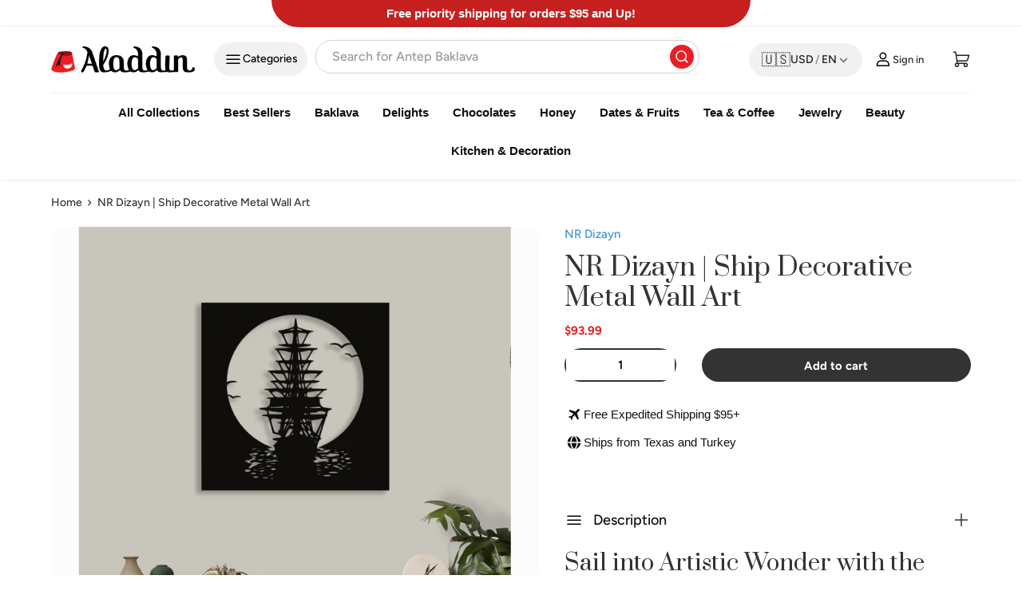

--- FILE ---
content_type: text/html; charset=utf-8
request_url: https://tryaladdin.com/products/nr-dizayn-ship-decorative-metal-wall-art-nr1087
body_size: 85807
content:
<!doctype html>
<html class="no-js" lang="en" dir="ltr">
  <head>
    <link rel="preconnect" href="https://cdn.shopify.com"><meta charset="utf-8">
<meta name="viewport" content="width=device-width,initial-scale=1">
<title>NR Dizayn | Ship Decorative Metal Wall Art - TryAladdin</title><link rel="canonical" href="https://tryaladdin.com/products/nr-dizayn-ship-decorative-metal-wall-art-nr1087"><link rel="icon" href="//tryaladdin.com/cdn/shop/files/Favicon.png?crop=center&height=48&v=1636472889&width=48" type="image/png">
  <link rel="apple-touch-icon" href="//tryaladdin.com/cdn/shop/files/Favicon.png?crop=center&height=180&v=1636472889&width=180"><meta name="description" content="Buy NR Dizayn | Ship Decorative Metal Wall Art for only $80.99! Shop with Confidence from TryAladdin.com">


    
      <link
        rel="preload"
        as="image"
        fetchpriority="high"
        href="//tryaladdin.com/cdn/shop/products/nr-dizayn-ship-decorative-metal-wall-art-456234.jpg?v=1762442425&width=1080"
        imagesrcset="//tryaladdin.com/cdn/shop/products/nr-dizayn-ship-decorative-metal-wall-art-456234.jpg?v=1762442425&width=375 375w,//tryaladdin.com/cdn/shop/products/nr-dizayn-ship-decorative-metal-wall-art-456234.jpg?v=1762442425&width=400 400w,//tryaladdin.com/cdn/shop/products/nr-dizayn-ship-decorative-metal-wall-art-456234.jpg?v=1762442425&width=500 500w,//tryaladdin.com/cdn/shop/products/nr-dizayn-ship-decorative-metal-wall-art-456234.jpg?v=1762442425&width=550 550w,//tryaladdin.com/cdn/shop/products/nr-dizayn-ship-decorative-metal-wall-art-456234.jpg?v=1762442425&width=600 600w,//tryaladdin.com/cdn/shop/products/nr-dizayn-ship-decorative-metal-wall-art-456234.jpg?v=1762442425&width=640 640w,//tryaladdin.com/cdn/shop/products/nr-dizayn-ship-decorative-metal-wall-art-456234.jpg?v=1762442425&width=670 670w,//tryaladdin.com/cdn/shop/products/nr-dizayn-ship-decorative-metal-wall-art-456234.jpg?v=1762442425&width=690 690w,//tryaladdin.com/cdn/shop/products/nr-dizayn-ship-decorative-metal-wall-art-456234.jpg?v=1762442425&width=740 740w,//tryaladdin.com/cdn/shop/products/nr-dizayn-ship-decorative-metal-wall-art-456234.jpg?v=1762442425&width=800 800w,//tryaladdin.com/cdn/shop/products/nr-dizayn-ship-decorative-metal-wall-art-456234.jpg?v=1762442425&width=900 900w,//tryaladdin.com/cdn/shop/products/nr-dizayn-ship-decorative-metal-wall-art-456234.jpg?v=1762442425&width=1000 1000w,//tryaladdin.com/cdn/shop/products/nr-dizayn-ship-decorative-metal-wall-art-456234.jpg?v=1762442425&width=1080 1080w
        "
        imagesizes="(min-width: 2528px) 800px, (min-width: 1280px) calc(50vw), (min-width: 1024px) calc(50vw), (min-width: 769px) calc(48vw - 64px), (min-width: 600px) calc(100vw - 96px), calc(100vw - 40px)"
      >
    

    

    
<style data-shopify>@font-face { font-family: "Prata"; font-style: normal; font-weight: 400; font-display: swap; src: local("Prata"),
url(https://cdn.shopify.com/s/files/1/0603/2025/2142/files/Prata-Regular.latin.woff2?v=1736152898) format("woff2");
unicode-range:
U+0000-00FF,U+0131,U+0152-0153,U+02BB-02BC,U+02C6,U+02DA,U+02DC,U+2000-206F,U+2074,U+20AC,U+2122,U+2212,U+2215; }@font-face {
  font-family: Figtree;
  font-weight: 700;
  font-style: normal;
  font-display: swap;
  src: url("//tryaladdin.com/cdn/fonts/figtree/figtree_n7.2fd9bfe01586148e644724096c9d75e8c7a90e55.woff2") format("woff2"),
       url("//tryaladdin.com/cdn/fonts/figtree/figtree_n7.ea05de92d862f9594794ab281c4c3a67501ef5fc.woff") format("woff");
}
@font-face {
  font-family: Figtree;
  font-weight: 500;
  font-style: normal;
  font-display: swap;
  src: url("//tryaladdin.com/cdn/fonts/figtree/figtree_n5.3b6b7df38aa5986536945796e1f947445832047c.woff2") format("woff2"),
       url("//tryaladdin.com/cdn/fonts/figtree/figtree_n5.f26bf6dcae278b0ed902605f6605fa3338e81dab.woff") format("woff");
}
@font-face {
  font-family: Figtree;
  font-weight: 700;
  font-style: italic;
  font-display: swap;
  src: url("//tryaladdin.com/cdn/fonts/figtree/figtree_i7.06add7096a6f2ab742e09ec7e498115904eda1fe.woff2") format("woff2"),
       url("//tryaladdin.com/cdn/fonts/figtree/figtree_i7.ee584b5fcaccdbb5518c0228158941f8df81b101.woff") format("woff");
}
@font-face {
  font-family: Figtree;
  font-weight: 500;
  font-style: italic;
  font-display: swap;
  src: url("//tryaladdin.com/cdn/fonts/figtree/figtree_i5.969396f679a62854cf82dbf67acc5721e41351f0.woff2") format("woff2"),
       url("//tryaladdin.com/cdn/fonts/figtree/figtree_i5.93bc1cad6c73ca9815f9777c49176dfc9d2890dd.woff") format("woff");
}
@font-face {
  font-family: Figtree;
  font-weight: 600;
  font-style: normal;
  font-display: swap;
  src: url("//tryaladdin.com/cdn/fonts/figtree/figtree_n6.9d1ea52bb49a0a86cfd1b0383d00f83d3fcc14de.woff2") format("woff2"),
       url("//tryaladdin.com/cdn/fonts/figtree/figtree_n6.f0fcdea525a0e47b2ae4ab645832a8e8a96d31d3.woff") format("woff");
}
@font-face {
  font-family: Figtree;
  font-weight: 600;
  font-style: normal;
  font-display: swap;
  src: url("//tryaladdin.com/cdn/fonts/figtree/figtree_n6.9d1ea52bb49a0a86cfd1b0383d00f83d3fcc14de.woff2") format("woff2"),
       url("//tryaladdin.com/cdn/fonts/figtree/figtree_n6.f0fcdea525a0e47b2ae4ab645832a8e8a96d31d3.woff") format("woff");
}


@font-face { font-family: "Figtree"; font-style: normal; font-weight: 500; font-display: swap; src: local("figtree_n5"),
url(//tryaladdin.com/cdn/shop/files/figtree_n5.3b6b7df38aa5986536945796e1f947445832047c.latin.woff2?v=11099626044051999162) format("woff2"); } @font-face {
font-family: "Figtree"; font-style: normal; font-weight: 600; font-display: swap; src: local("figtree_n6"), url(//tryaladdin.com/cdn/shop/files/figtree_n6.9d1ea52bb49a0a86cfd1b0383d00f83d3fcc14de.latin.woff2?v=12509842862563499039) format("woff2"); } @font-face { font-family: "Figtree"; font-style: normal; font-weight: 700; font-display: swap; src:
local("figtree_n7"), url(//tryaladdin.com/cdn/shop/files/figtree_n7.2fd9bfe01586148e644724096c9d75e8c7a90e55.latin.woff2?v=9498085651772478622)
format("woff2"); }

:root { --bg-color: 255 255 255 / 1.0; --bg-color-og: 255 255 255 / 1.0; --heading-color:
51 51 51; --text-color: 51 51 51; --text-color-og:
51 51 51; --scrollbar-color: 51 51 51; --link-color:
51 51 51; --link-color-og: 51 51 51; --star-color:
252 202 44; --sale-price-color: 198 32 32;--swatch-border-color-default: 214 214 214; --swatch-border-color-active:
  153 153 153; --swatch-card-size: 24px;
  --swatch-variant-picker-size: 24px;--color-scheme-1-bg: 242 244 243 / 1.0; --color-scheme-1-grad:
; --color-scheme-1-heading: 51 51 51;
--color-scheme-1-text: 51 51 51; --color-scheme-1-btn-bg:
252 202 44; --color-scheme-1-btn-text: 51 51 51;
--color-scheme-1-btn-bg-hover: 224 184 58;--color-scheme-2-bg: 198 32 32 / 1.0; --color-scheme-2-grad:
linear-gradient(24deg, rgba(170, 24, 44, 1) 15%, rgba(198, 32, 32, 1) 84%); --color-scheme-2-heading: 250 244 216;
--color-scheme-2-text: 250 244 216; --color-scheme-2-btn-bg:
255 255 255; --color-scheme-2-btn-text: 51 51 51;
--color-scheme-2-btn-bg-hover: 232 232 232;--color-scheme-3-bg: 235 29 37 / 1.0; --color-scheme-3-grad:
linear-gradient(22deg, rgba(191, 155, 48, 1) 100%, rgba(109, 174, 30, 1) 100%); --color-scheme-3-heading: 255 255 255;
--color-scheme-3-text: 255 255 255; --color-scheme-3-btn-bg:
252 202 44; --color-scheme-3-btn-text: 51 51 51;
--color-scheme-3-btn-bg-hover: 224 184 58;

--drawer-bg-color: 255 255 255 / 1.0; --drawer-text-color: 51 51 51;

--panel-bg-color: 242 244 243 / 1.0; --panel-heading-color: 51 51 51;
--panel-text-color: 51 51 51;

--in-stock-text-color: 13 137 62; --low-stock-text-color:
210 134 26; --very-low-stock-text-color: 170 24 44;
--no-stock-text-color: 83 86 90; --no-stock-backordered-text-color:
83 86 90;

--error-bg-color: 244 216 220; --error-text-color: 170 24 44;
--success-bg-color: 13 137 62; --success-text-color: 255 255 255;
--info-bg-color: 242 244 243; --info-text-color: 51 51 51;

--heading-font-family: Figtree, sans-serif;
--heading-font-style: normal; --heading-font-weight: 600;
--heading-scale-start: 2; --heading-letter-spacing:
0.0em;

--navigation-font-family: Figtree, sans-serif;
--navigation-font-style: normal; --navigation-font-weight:
600; --navigation-letter-spacing:
0.0em;--heading-text-transform: none;
--subheading-text-transform: none;
--body-font-family: Figtree, sans-serif; --body-font-style:
normal; --body-font-weight: 700; --body-font-size:
16; --body-font-size-px: 16px; --body-letter-spacing:
0.0em;

--section-gap: 32;--heading-gap: calc(6 * var(--space-unit));
--grid-column-gap: 20px; --product-card-gap:
20px;--btn-bg-color: 51 51 51; --btn-bg-hover-color: 90 90 90;
--btn-text-color: 255 255 255; --btn-bg-color-og: 51 51 51;
--btn-text-color-og: 255 255 255; --btn-alt-bg-color: 255 255 255;
--btn-alt-bg-alpha: 1.0; --btn-alt-text-color:
51 51 51; --btn-border-width: 2px;
--btn-padding-y: 12px; --btn-text-size: 0.92em;


  --btn-border-radius: 6px;


--btn-lg-border-radius: 50%; --btn-icon-border-radius: 50%; --input-with-btn-inner-radius: var(--btn-border-radius);

--input-bg-color: 255 255 255 / 1.0; --input-text-color: 51 51 51; --input-border-width:
2px; --textarea-border-radius:
4px;
  --input-border-radius: 6px;
  --input-bg-color-diff-3: #f7f7f7; --input-bg-color-diff-6:
  #f0f0f0;

--modal-border-radius: 0px; --modal-overlay-color: 0 0 0; --modal-overlay-opacity:
0.4; --drawer-border-radius: 0px; --overlay-border-radius:
8px;--sale-label-bg-color: 198 32 32; --sale-label-text-color:
  255 255 255;--sold-out-label-bg-color: 51 51 51; --sold-out-label-text-color:
  255 255 255;--new-label-bg-color: 252 202 44; --new-label-text-color:
  255 255 255;--preorder-label-bg-color: 170 225 62; --preorder-label-text-color:
51 51 51;

--page-width: 2400px; --gutter-sm: 20px; --gutter-md:
48px; --gutter-lg: 64px;

--payment-terms-bg-color: #ffffff;

--coll-card-bg-color: #fafafa; --coll-card-border-color: rgba(0,0,0,0);

--card-bg-color: 255 255 255; --card-text-color: 51 51 51;
--card-border-color: #dddddd;
  
    --aos-animate-duration: 1.1s;
  

  
    --aos-min-width: 0;
  


--reading-width: 48em;
  --cart-savings-color: 198 32 32;

}@media (max-width: 769px) { :root { --reading-width: 36em; } }



.outer_section .inner_section { margin: 0 auto; }

.flex { display: flex; } /* header */

store-header.header { box-shadow: #00000014 0 0 3px 1px; padding-top: 15.8px; } store-header.header::before { display:
none; }

.header__logo { max-width: -moz-fit-content!important; max-width: fit-content !important; } .main-menu__toggle {
background: #f1f1f1; border-radius: 2rem; }

.main-nav__item { font-family: Avenir Next, sans-serif; font-size: 1.5rem !important; font-weight: 700 !important;
line-height: 1.81rem !important; color: #111 !important; /* padding-block: 1.4rem; */ }

.add_custom-submenu { margin-bottom: 1.8rem; } @media (max-width: 1440px) { .add_custom-submenu { margin-right: 1rem; }
} .add_custom-submenu .button-toggles { min-width: auto !important; max-width: none !important; width: fit-content
!important; height: 4.2rem; display: flex; justify-content: flex-start; align-items: center; gap: .5rem; position:
relative; padding: 1.2rem; background: #f1f1f1; border-radius: 3.2rem; overflow: hidden; font-size: 1.4rem; font-weight:
500; }

.search--product-types { margin-bottom: 1.5rem; } .search { /* --text-color: var(--search-text-color); */ /* position:
relative; */ margin: 6px 0; /* transition: margin var(--header-transition-speed); */ /* color: rgb(var(--text-color));
*/ } .header__search { /* max-width: 100%; */ margin-inline: 5rem; flex: 0 0 100%; order: 2; } @media (max-width: 768px)
{ .search { margin-bottom: 0 !important; } .header__search { margin-inline: 0; max-width: 100%; } }

.search .search__form input[type=search] { order: 2; border: 1px solid rgb(213, 212, 212); padding: 1rem 2rem;
border-radius: 2rem; height: 4.2rem; } .search .search__form .search__submit { border-radius: 50%; background-color:
#eb1d25; padding: .7rem !important; display: flex; justify-content: center; align-items: center; width: 3rem; height:
3rem; min-height: 3rem; right: .7rem !important; top: .6rem; left: auto !important; } .search .search__form
#product_types, .add_custom-submenu .list_block, .new-link-list-mobile-items { display: none; }

.logs-texts .sine-text { width: max-content !important; font-size: 1.3rem; font-weight: 400; line-height: 1.2; }
.header__icon { flex-direction: row !important; } .header__icon+.header__icon { margin-inline-start: 0; } a.logs-texts {
width: 9rem; gap: .4rem; } .header__icon svg { width: 2.5rem !important; height: 2.5rem !important; }

/* */

@media (max-width: 1200px) { .add_custom-submenu { display: none; content-visibility: hidden; } } @media (max-width:
880px) { .logs-texts .sine-text { display: none; } } @media (max-width: 768px) { store-header.header { padding-block:
10px; } main-menu.main-menu--left-mob { order: 0; margin-left: 2.4rem; } .header__icons { gap: .5rem; } .header__icon {
padding-inline: .2rem !important; width: 2.6rem !important; margin-inline: 1rem; } .breadcrumbs { display: none
!important; } } @media (max-width: 480px) { .logo__link { max-width: 12rem !important; } }

@media (min-width: 769px) { .header { padding: calc(6 * var(--space-unit)) 0 0; } }








  .sldr-contents .slider-contents .single_collection { display: block; max-width: 17.8rem; margin: 0 auto; }
  .sldr-contents .slider-contents .single_collection:hover .clctn-ttl { color: #eb1d25; } .sldr-contents
  .slider-contents .single_collection .clctn-img img { -o-object-fit: cover; object-fit: cover; display: flex; width:
  100%; border-radius: 31%; aspect-ratio: 1/1; } .sldr-contents .slider-contents .single_collection .clctn-ttl {
  font-family: Prata, Arial, Verdana, serif; max-width: 17.8rem; margin: 1.2rem auto 0; text-align: center; transition:
  0.2s linear; } .font-20-4 { font-weight: 500; } .sldr-contents { padding-top: 6.4rem; } .sldr-contents
  .slider-contents { position: relative; padding-inline: var(--gutter); } @media (max-width: 800px) { .sldr-contents
  .slider-contents { padding-right: 0 !important; } }



  .product-main .product-media { padding-inline-end: 0 !important; } .product-info__add-to-cart quantity-input { flex: 1
  1 35%; margin-inline-end: calc(2 * var(--space-unit)); } quantity-input + .product-info__add-button { flex: 1 1 65%;
  margin-inline-start: calc(2 * var(--space-unit)); } .product-info__block .product-vendor a { font-size: 1.5rem
  !important; font-weight: 400; line-height: 2.1rem !important; color: #3b97da !important; } .media-gallery { display:
  flex; gap: 2rem; flex-direction: row-reverse; align-items: flex-start; } .media-gallery { --media-gap: calc(2 *
  var(--space-unit)); --media-gutter: calc(4 * var(--space-unit)); border: 1px solid var(--gallery-border-color); }
  
  .media-gallery__viewer { width: 100%; border-radius: 1.5rem !important; overflow: hidden; } .font-32-4 { font-size:
  3.2rem; font-weight: 400; line-height: 3.84rem;
  
  margin: 0; } .custom-product-container .cutom-info-dlr .product-info__block { margin: 0 0 1.25rem !important; }
  .jdgm-prev-badge__text { font-weight: 400 !important; } .discount-percentage {
  
  background: red; color: #fff; font-size: 1.4rem;
  
  padding: .2rem .4rem;
  
  } .text-h3 { font-size: var(--h3-font-size); line-height: 1.26; } .custom_pricer_bloking { display: flex;
  justify-content: flex-start; align-items: center; flex-wrap: wrap; gap: 2rem;
  
  } .custom_pricing_words .custom_capturing .price__default { display: flex; align-items: center; flex-direction:
  row-reverse !important; } .custom_pricing_words .custom_capturing .price__default .price__current { font-size: 2rem;
  font-weight: 500; line-height: 1.1; color: #eb1d25 !important; } .custom-product-container .cutom-info-dlr
  .price__default .price__was { opacity: .7; font-weight: 600 !important; } .custom_pricing_words .custom_capturing
  .price__default .price__was { font-size: 2rem; font-weight: 500; color: #0009; line-height: 1.1; margin-right: 1.3rem;
  } .text-sm { font-size: .88em; } .product-breadcrumbs .breadcrumbs-list__link { font-size: 1.4rem; font-weight: 400;
  line-height: 1.1; }

  .media-thumbs__btn { border-radius: .9rem; } .media-gallery .media-gallery__thumbs { width: 8rem; } .media-gallery
  .media-gallery__thumbs .media-thumbs { flex-direction: column; } .media-gallery__thumbs { margin-top:
  var(--media-gap); } .media-gallery .media-gallery__thumbs .media-thumbs li { width: 100% !important; }
  .img-fit.img-fit--contain, .md\:img-fit.img-fit--contain { object-fit: cover; }

  .custom-product-container .cutom-info-dlr .option-selector { font-size: 1.5rem; font-weight: 400; line-height: 1.8rem;
  margin-block: 1.5rem !important; padding-top: 1.2rem; } .custom-product-container .cutom-info-dlr .option-selector
  .opt-label { font-size: 1.5rem !important; font-weight: 400 !important; line-height: 1.8rem !important; margin: 0
  !important; } .custom-product-container .cutom-info-dlr .option-selector .opt-btn:checked +
  .opt-label:not(.opt-label--swatch):after { border-radius: 0.3rem; box-shadow: none; background: rgba(235, 29, 37,
  0.1490196078); } .custom-product-container .cutom-info-dlr .option-selector .opt-btn:checked+.opt-label--btn { color:
  #eb1d25; border-color: #eb1d2526; border-radius: .5rem; font-weight: 500 !important; } .custom-product-container
  .cutom-info-dlr .js-product-form-main .product-info__add-to-cart .qty-input { overflow: hidden; border-radius: 3rem;
  height: 4.2rem; background: #f1f1f1; width: 24.6rem; } .custom-product-container .cutom-info-dlr .js-product-form-main
  .product-info__add-to-cart .qty-input button { background: #f1f1f1 !important; color: #000 !important; }
  .custom-product-container .cutom-info-dlr .js-product-form-main .product-info__add-to-cart .qty-input input {
  
  font-weight: 600;
  
  box-shadow: none !important; } .custom-product-container .cutom-info-dlr .js-product-form-main
  .product-info__add-to-cart .product-info__add-button .btn { overflow: hidden; border-radius: 3rem; height: 4.2rem;
  padding-block: 1.2rem !important; }

  .option-selector__btns { gap: 12px !important; } .option-selector__btns .opt-label { border-width: 1px; }

  .single_slects { display: flex; justify-content: flex-start; align-items: center; gap: 1.2rem; padding-top: 1.1rem; }
  .single_slects img { width: 2.4rem; height: 2.4rem; } @media (min-width: 1024px) { .media-thumbs__item { flex: 0 0
  80px; } } @media (max-width: 768px) { .custom-product-container .cutom-info-dlr .product-title { font-size: 2.6rem;
  line-height: 3.1rem; } } @media (max-width: 850px) { .media-gallery { flex-direction: column; align-items: center; }
  .desh_media_recom { display: none; content-visibility: hidden; } .media-gallery .media-gallery__thumbs { width: 100%;
  } .media-gallery .media-gallery__thumbs .media-thumbs { flex-direction: row; } }

/* --- GLOBAL NATIVE SLIDER OVERRIDES --- */
  

  /* --- PRODUCT/COLLECTION SLIDERS (Multi-item) --- */
  

  /* --- PRODUCT & COLLECTION SLIDER ITEM SIZING --- */ /* Target sliders that are NOT the hero slider */
  .slider-contents .swiper-slide, .grid_box_show .swiper-slide, /* .inner_section:not(#default_collection-slides)
  .swiper-slide */ .inner_section#select-slider-mbs .swiper-slide { flex: 0 0 auto !important; scroll-snap-align: start
  !important; box-sizing: border-box !important;
  
  width: auto; margin-right: 0; }

  /* --- RESPONSIVE WIDTHS & GAPS --- */

  /* 1. Mobile Small (under 460px) */ /* Logic: show ~3.5 items. Calculation: (100% - (3 * gap)) / 3.5 Let's approximate
  a percentage based on 100vw logic */ @media (max-width: 459px) { .swiper-wrapper { gap: 12px !important; padding-left:
  12px !important; /* Left peek padding */ }
  
  #select-slider-mbs .swiper-slide { width: 28% !important; /* ~3.5 items */ } }

  /* 2. Mobile Large / Tablet (460px - 799px) */ @media (min-width: 460px) and (max-width: 799px) { .swiper-wrapper { /*
  gap: 16px; */ gap: 20px; /* padding-left: 16px !important; */ }
  
  .inner_section#select-slider-mbs .swiper-slide { width: 23% !important; /* ~4 items, 4th partially visible */ } }

  @media (max-width: 799px) { #select-slider-sms .swiper-slide { width: 38% !important; /* ~2.5 items */ } }

  @media (min-width: 800px) and (max-width: 1100px) { #select-slider-sms .swiper-slide {
  
  
  width: 28.6vw !important; /* 3 items */ } }

  /* 3. Desktop Small (800px - 1379px) */ /* Logic: 5 items visible */ @media (min-width: 800px) and (max-width: 1379px)
  { .swiper-wrapper { gap: 16px !important; }
  
  
  .inner_section#select-slider-mbs .swiper-slide { /* (100% - (4 * 20px gap)) / 5 items */ width: calc((100% - 80px) /
  5) !important; } }

  @media (min-width: 1100px) { #select-slider-sms .swiper-wrapper{ gap: 20px !important; } #select-slider-sms
  .swiper-slide { width: 21.4vw !important; /* 4 items */ }
  
  }

  /* 4. Desktop Large (>= 1380px) */ /* Logic: 8 items visible */ @media (min-width: 1380px) { .swiper-wrapper { gap:
  32px; }
  
  .inner_section#select-slider-mbs .swiper-slide {
  
  width: 13.83vw !important; /* 6 items */
  
    width: 11.5vw !important; /* 7 items */
  
  } #select-slider-sms .swiper-slide { width: 14.42vw !important; /* 6 items */ }
  
  }

  /* --- 1. CORE SCROLLING ENGINE --- */ /* Only the wrapper should scroll */ .swiper-wrapper { display: flex
  !important; overflow-x: auto !important; overflow-y: hidden !important; scroll-snap-type: x mandatory !important;
  scroll-behavior: smooth !important; width: 100% !important; margin: 0 !important; padding: 0 !important; box-sizing:
  border-box !important; /* Hide native scrollbars */ scrollbar-width: none !important; -ms-overflow-style: none
  !important;

  cursor: grab; /* Ensure no highlighting text while dragging */ user-select: none; -webkit-user-select: none; }

  .swiper-wrapper::-webkit-scrollbar { display: none !important; }

  .swiper-wrapper.is-dragging { cursor: grabbing; /* Disable snap while dragging for smooth 1:1 movement */
  scroll-snap-type: none !important; scroll-behavior: auto !important; }

  /* Disable pointer events on links while dragging to prevent accidental clicks */ .swiper-wrapper.is-dragging a {
  pointer-events: none; }

  .swiper-wrapper.is-gliding { /* Keep snap off while momentum is slowing down */ scroll-snap-type: none !important;
  scroll-behavior: auto !important; }

  /* The container should NOT scroll, just hold the wrapper */ .swiper, .swiper-container { overflow: hidden !important;
  position: relative; }

  .sldr-contents .slider-contents .inn-scroller { padding-inline: var(--gutter); max-width: 69.5rem; margin: 2.4rem auto
  0; } @media (max-width: 800px) { .sldr-contents .slider-contents .inn-scroller { margin: 2.37rem auto 0; max-width:
  calc(29rem - 2.37rem - 2.37rem); } } .sldr-contents .slider-contents .inn-scroller .swiper-scrollbar { position:
  unset; height: 0.6rem; cursor: grab; } /* --- 3. PRODUCT SLIDER SPECIFIC (Scrollbar Styles) --- */ /* Styling for the
  lower sliders to make them look "Good" */ .inn-scroller, .swiper-scrollbar { width: 100%; height: 6px; background:
  #e5e5e5; border-radius: 3px; margin-top: 20px; position: relative; overflow: hidden; display: block
  
  ; cursor: pointer !important; }

  .swiper-scrollbar-drag {
  
  background: var(--swiper-scrollbar-drag-bg-color, rgba(0, 0, 0, .5)); height: 100%; position: absolute; top: 0; left:
  0; /* Transition makes the movement look smooth like Swiper */ transition: transform 0.1s linear, width 0.2s ease;
  cursor: grab; }

  .swiper-scrollbar-drag:active { cursor: grabbing !important; }
</style>
    <link rel="stylesheet" href="//tryaladdin.com/cdn/shop/t/74/assets/custom.css?v=37673533303413136111769516311" media="print" onload="this.media='all'"><link href="//tryaladdin.com/cdn/shop/t/74/assets/main.css?v=119737629430390634291768422512" rel="stylesheet" type="text/css" media="all" />

    
<style data-shopify>section#shopify-pc__banner {
        width: 100%;
        left: 0;
        padding: 16px;
      }

      .shopify-pc__banner__body p {
        font-size: 14px;
        font-weight: 400;
      }

      .shopify-pc__banner__btns.shopify-pc__banner__btns-granular {
        display: flex;
        flex-direction: row;
      }

      .shopify-pc__banner__dialog button.shopify-pc__banner__btn-manage-prefs {
        font-size: 14px;
      }

      .shopify-pc__banner__btns.shopify-pc__banner__btns-granular button {
        border-radius: 50px;
      }

      h2#shopify-pc__banner__body-title {
        font-family: Prata, Arial, Verdana, serif !important;
        font-weight: 400;
      }

      .shopify-pc__banner__dialog button.shopify-pc__banner__btn-accept {
        background: #333 !important;
        color: #fff !important;
      }

      @media (min-width: 768px) {
        .shopify-pc__banner__wrapper {
          display: flex;
          flex-direction: row !important;
          align-items: center;
          justify-content: space-between;
        }

        button#shopify-pc__banner__btn-manage-prefs {
          order: 2 !important;
        }
      }

      .omnisend-form-691779c95000977f5041c794-triangle-teaser {
        margin-left: 0px !important;
        margin-bottom: 0px !important;
      }</style><link
      rel="stylesheet"
      href="//tryaladdin.com/cdn/shop/t/74/assets/swiper-light.css?v=164455299808955545811768422512"
      media="print"
      onload="this.media='all'"
      fetchpriority="low"
    ><meta property="og:site_name" content="Aladdin">
<meta property="og:url" content="https://tryaladdin.com/products/nr-dizayn-ship-decorative-metal-wall-art-nr1087">
<meta property="og:title" content="NR Dizayn | Ship Decorative Metal Wall Art - TryAladdin">
<meta property="og:type" content="product">
<meta property="og:description" content="Buy NR Dizayn | Ship Decorative Metal Wall Art for only $80.99! Shop with Confidence from TryAladdin.com"><meta property="og:image" content="http://tryaladdin.com/cdn/shop/products/nr-dizayn-ship-decorative-metal-wall-art-456234.jpg?crop=center&height=1200&v=1762442425&width=1200">
  <meta property="og:image:secure_url" content="https://tryaladdin.com/cdn/shop/products/nr-dizayn-ship-decorative-metal-wall-art-456234.jpg?crop=center&height=1200&v=1762442425&width=1200">
  <meta property="og:image:width" content="1080">
  <meta property="og:image:height" content="1220"><meta property="og:price:amount" content="93.99">
  <meta property="og:price:currency" content="USD"><meta name="twitter:site" content="@TryAladdin"><meta name="twitter:card" content="summary_large_image">
<meta name="twitter:title" content="NR Dizayn | Ship Decorative Metal Wall Art - TryAladdin">
<meta name="twitter:description" content="Buy NR Dizayn | Ship Decorative Metal Wall Art for only $80.99! Shop with Confidence from TryAladdin.com">




<script>

  (function() {
    // This is the condition that targets Google's PageSpeed Insights testing environment.
    if (navigator.platform === 'Linux x86_64') {

      // Helper function to make a stylesheet non-render-blocking.
      function makeSheetNonBlocking(stylesheet) {
        if (stylesheet) {
          stylesheet.media = 'print';
          stylesheet.onload = function() {
            this.media = 'screen';
          };
        }
      }

      const observer = new MutationObserver((mutationsList) => {
        for (const mutation of mutationsList) {
          if (mutation.type === 'childList') {
            mutation.addedNodes.forEach(node => {
              if (node.nodeType !== 1) return; // Only process element nodes


              // C) Handle IMG tags with fetchpriority="low" (NEW PART)
              if (node.tagName === 'IMG' && node.getAttribute('fetchpriority') === 'low' && (node.src || node.srcset)) {
                // Store the original src and srcset
                const originalSrc = node.src;
                const originalSrcset = node.srcset;

                if (originalSrc) {
                  node.setAttribute('data-src', originalSrc);
                  node.removeAttribute('src');
                }
                if (originalSrcset) {
                  node.setAttribute('data-srcset', originalSrcset);
                  node.removeAttribute('srcset');
                }

                // Mark it for our lazy-loader and start observing.
                node.classList.add('psi-lazy-load');
                lazyLoadObserver.observe(node);
              }
              // --- Part 1: Handle SCRIPT tags ---
              if (node.tagName === 'SCRIPT') {

                if (node.src) {
                  // --- Part 1: Handle EXTERNAL scripts (like third-party apps) ---

                  const whitelist = [
                    
                    'monorail-edge.shopifysvc.com'
                  ];
                  const isWhitelisted = whitelist.some(urlPart => node.src.includes(urlPart));

                  if (!isWhitelisted) {
                    // Disable the external script by moving its src.
                    const originalSrc = node.src;
                    node.setAttribute('data-src', originalSrc);
                    node.removeAttribute('src');
                    node.type = 'text/lazy-script';
                  }

                } else {
                  // --- Part 2: Handle INLINE scripts (THE "IMPROVEMENT") ---

                  
                  node.innerHTML = "";
                }
              }
              

              // --- Part 2: Handle STYLESHEET tags ---
              if (node.tagName === 'LINK' && node.rel === 'stylesheet' && node.href) {
                // Whitelist essential CSS. Everything else (mostly from apps) will be deferred.
                const cssWhitelist = [
                  '/cdn/shop/t/xyz' // This specifically targets your theme's compiled assets
                ];
                const isCssWhitelisted = cssWhitelist.some(urlPart => node.href.includes(urlPart));

                if (!isCssWhitelisted) {
                  makeSheetNonBlocking(node);
                }
              }

            });
          }
        }
      });

      // Start observing the entire document for changes.
      observer.observe(document.documentElement, {
        childList: true,
        subtree: true
      });
    }
  })();
</script>
<script src="//tryaladdin.com/cdn/shop/t/74/assets/main.js?v=107720631140037092981769036746" defer="defer"></script>

    
<script>window.performance && window.performance.mark && window.performance.mark('shopify.content_for_header.start');</script><meta name="google-site-verification" content="ZZTb1pNu8jolmL8BumgldC2sl81WvroLj5uZ7hm_2Hc">
<meta name="facebook-domain-verification" content="9mdr20ojsxsjcp9bypyi7n970wu9k8">
<meta id="shopify-digital-wallet" name="shopify-digital-wallet" content="/60320252142/digital_wallets/dialog">
<meta name="shopify-checkout-api-token" content="18631ad90a24bf78a9d17824a4c634bc">
<meta id="in-context-paypal-metadata" data-shop-id="60320252142" data-venmo-supported="false" data-environment="production" data-locale="en_US" data-paypal-v4="true" data-currency="USD">
<link rel="alternate" hreflang="x-default" href="https://tryaladdin.com/products/nr-dizayn-ship-decorative-metal-wall-art-nr1087">
<link rel="alternate" hreflang="ja-JP" href="https://tryaladdin.com/ja-jp/products/nr-dizayn-ship-decorative-metal-wall-art-nr1087">
<link rel="alternate" hreflang="en-JP" href="https://tryaladdin.com/en-jp/products/nr-dizayn-ship-decorative-metal-wall-art-nr1087">
<link rel="alternate" hreflang="ar-JP" href="https://tryaladdin.com/ar-jp/products/nr-dizayn-ship-decorative-metal-wall-art-nr1087">
<link rel="alternate" hreflang="da-JP" href="https://tryaladdin.com/da-jp/products/nr-dizayn-ship-decorative-metal-wall-art-nr1087">
<link rel="alternate" hreflang="cs-JP" href="https://tryaladdin.com/cs-jp/products/nr-dizayn-ship-decorative-metal-wall-art-nr1087">
<link rel="alternate" hreflang="nl-JP" href="https://tryaladdin.com/nl-jp/products/nr-dizayn-ship-decorative-metal-wall-art-nr1087">
<link rel="alternate" hreflang="fr-JP" href="https://tryaladdin.com/fr-jp/products/nr-dizayn-ship-decorative-metal-wall-art-nr1087">
<link rel="alternate" hreflang="de-JP" href="https://tryaladdin.com/de-jp/products/nr-dizayn-ship-decorative-metal-wall-art-nr1087">
<link rel="alternate" hreflang="it-JP" href="https://tryaladdin.com/it-jp/products/nr-dizayn-ship-decorative-metal-wall-art-nr1087">
<link rel="alternate" hreflang="ko-JP" href="https://tryaladdin.com/ko-jp/products/nr-dizayn-ship-decorative-metal-wall-art-nr1087">
<link rel="alternate" hreflang="es-JP" href="https://tryaladdin.com/es-jp/products/nr-dizayn-ship-decorative-metal-wall-art-nr1087">
<link rel="alternate" hreflang="de-DE" href="https://tryaladdin.com/de-de/products/nr-dizayn-ship-decorative-metal-wall-art-nr1087">
<link rel="alternate" hreflang="en-DE" href="https://tryaladdin.com/en-de/products/nr-dizayn-ship-decorative-metal-wall-art-nr1087">
<link rel="alternate" hreflang="nl-DE" href="https://tryaladdin.com/nl-de/products/nr-dizayn-ship-decorative-metal-wall-art-nr1087">
<link rel="alternate" hreflang="ar-DE" href="https://tryaladdin.com/ar-de/products/nr-dizayn-ship-decorative-metal-wall-art-nr1087">
<link rel="alternate" hreflang="cs-DE" href="https://tryaladdin.com/cs-de/products/nr-dizayn-ship-decorative-metal-wall-art-nr1087">
<link rel="alternate" hreflang="da-DE" href="https://tryaladdin.com/da-de/products/nr-dizayn-ship-decorative-metal-wall-art-nr1087">
<link rel="alternate" hreflang="fr-DE" href="https://tryaladdin.com/fr-de/products/nr-dizayn-ship-decorative-metal-wall-art-nr1087">
<link rel="alternate" hreflang="it-DE" href="https://tryaladdin.com/it-de/products/nr-dizayn-ship-decorative-metal-wall-art-nr1087">
<link rel="alternate" hreflang="ja-DE" href="https://tryaladdin.com/ja-de/products/nr-dizayn-ship-decorative-metal-wall-art-nr1087">
<link rel="alternate" hreflang="ko-DE" href="https://tryaladdin.com/ko-de/products/nr-dizayn-ship-decorative-metal-wall-art-nr1087">
<link rel="alternate" hreflang="es-DE" href="https://tryaladdin.com/es-de/products/nr-dizayn-ship-decorative-metal-wall-art-nr1087">
<link rel="alternate" hreflang="ar-SA" href="https://tryaladdin.com/ar-sa/products/nr-dizayn-ship-decorative-metal-wall-art-nr1087">
<link rel="alternate" hreflang="en-SA" href="https://tryaladdin.com/en-sa/products/nr-dizayn-ship-decorative-metal-wall-art-nr1087">
<link rel="alternate" hreflang="cs-SA" href="https://tryaladdin.com/cs-sa/products/nr-dizayn-ship-decorative-metal-wall-art-nr1087">
<link rel="alternate" hreflang="da-SA" href="https://tryaladdin.com/da-sa/products/nr-dizayn-ship-decorative-metal-wall-art-nr1087">
<link rel="alternate" hreflang="nl-SA" href="https://tryaladdin.com/nl-sa/products/nr-dizayn-ship-decorative-metal-wall-art-nr1087">
<link rel="alternate" hreflang="fr-SA" href="https://tryaladdin.com/fr-sa/products/nr-dizayn-ship-decorative-metal-wall-art-nr1087">
<link rel="alternate" hreflang="it-SA" href="https://tryaladdin.com/it-sa/products/nr-dizayn-ship-decorative-metal-wall-art-nr1087">
<link rel="alternate" hreflang="de-SA" href="https://tryaladdin.com/de-sa/products/nr-dizayn-ship-decorative-metal-wall-art-nr1087">
<link rel="alternate" hreflang="ja-SA" href="https://tryaladdin.com/ja-sa/products/nr-dizayn-ship-decorative-metal-wall-art-nr1087">
<link rel="alternate" hreflang="ko-SA" href="https://tryaladdin.com/ko-sa/products/nr-dizayn-ship-decorative-metal-wall-art-nr1087">
<link rel="alternate" hreflang="es-SA" href="https://tryaladdin.com/es-sa/products/nr-dizayn-ship-decorative-metal-wall-art-nr1087">
<link rel="alternate" hreflang="fr-FR" href="https://tryaladdin.com/fr-fr/products/nr-dizayn-ship-decorative-metal-wall-art-nr1087">
<link rel="alternate" hreflang="en-FR" href="https://tryaladdin.com/en-fr/products/nr-dizayn-ship-decorative-metal-wall-art-nr1087">
<link rel="alternate" hreflang="ar-FR" href="https://tryaladdin.com/ar-fr/products/nr-dizayn-ship-decorative-metal-wall-art-nr1087">
<link rel="alternate" hreflang="zh-Hans-FR" href="https://tryaladdin.com/zh-fr/products/nr-dizayn-ship-decorative-metal-wall-art-nr1087">
<link rel="alternate" hreflang="cs-FR" href="https://tryaladdin.com/cs-fr/products/nr-dizayn-ship-decorative-metal-wall-art-nr1087">
<link rel="alternate" hreflang="da-FR" href="https://tryaladdin.com/da-fr/products/nr-dizayn-ship-decorative-metal-wall-art-nr1087">
<link rel="alternate" hreflang="nl-FR" href="https://tryaladdin.com/nl-fr/products/nr-dizayn-ship-decorative-metal-wall-art-nr1087">
<link rel="alternate" hreflang="de-FR" href="https://tryaladdin.com/de-fr/products/nr-dizayn-ship-decorative-metal-wall-art-nr1087">
<link rel="alternate" hreflang="it-FR" href="https://tryaladdin.com/it-fr/products/nr-dizayn-ship-decorative-metal-wall-art-nr1087">
<link rel="alternate" hreflang="ja-FR" href="https://tryaladdin.com/ja-fr/products/nr-dizayn-ship-decorative-metal-wall-art-nr1087">
<link rel="alternate" hreflang="ko-FR" href="https://tryaladdin.com/ko-fr/products/nr-dizayn-ship-decorative-metal-wall-art-nr1087">
<link rel="alternate" hreflang="es-FR" href="https://tryaladdin.com/es-fr/products/nr-dizayn-ship-decorative-metal-wall-art-nr1087">
<link rel="alternate" hreflang="it-IT" href="https://tryaladdin.com/it-it/products/nr-dizayn-ship-decorative-metal-wall-art-nr1087">
<link rel="alternate" hreflang="en-IT" href="https://tryaladdin.com/en-it/products/nr-dizayn-ship-decorative-metal-wall-art-nr1087">
<link rel="alternate" hreflang="ar-IT" href="https://tryaladdin.com/ar-it/products/nr-dizayn-ship-decorative-metal-wall-art-nr1087">
<link rel="alternate" hreflang="cs-IT" href="https://tryaladdin.com/cs-it/products/nr-dizayn-ship-decorative-metal-wall-art-nr1087">
<link rel="alternate" hreflang="da-IT" href="https://tryaladdin.com/da-it/products/nr-dizayn-ship-decorative-metal-wall-art-nr1087">
<link rel="alternate" hreflang="nl-IT" href="https://tryaladdin.com/nl-it/products/nr-dizayn-ship-decorative-metal-wall-art-nr1087">
<link rel="alternate" hreflang="fr-IT" href="https://tryaladdin.com/fr-it/products/nr-dizayn-ship-decorative-metal-wall-art-nr1087">
<link rel="alternate" hreflang="de-IT" href="https://tryaladdin.com/de-it/products/nr-dizayn-ship-decorative-metal-wall-art-nr1087">
<link rel="alternate" hreflang="ja-IT" href="https://tryaladdin.com/ja-it/products/nr-dizayn-ship-decorative-metal-wall-art-nr1087">
<link rel="alternate" hreflang="ko-IT" href="https://tryaladdin.com/ko-it/products/nr-dizayn-ship-decorative-metal-wall-art-nr1087">
<link rel="alternate" hreflang="es-IT" href="https://tryaladdin.com/es-it/products/nr-dizayn-ship-decorative-metal-wall-art-nr1087">
<link rel="alternate" hreflang="ar-KW" href="https://tryaladdin.com/ar-kw/products/nr-dizayn-ship-decorative-metal-wall-art-nr1087">
<link rel="alternate" hreflang="en-KW" href="https://tryaladdin.com/en-kw/products/nr-dizayn-ship-decorative-metal-wall-art-nr1087">
<link rel="alternate" hreflang="cs-KW" href="https://tryaladdin.com/cs-kw/products/nr-dizayn-ship-decorative-metal-wall-art-nr1087">
<link rel="alternate" hreflang="zh-Hans-KW" href="https://tryaladdin.com/zh-kw/products/nr-dizayn-ship-decorative-metal-wall-art-nr1087">
<link rel="alternate" hreflang="da-KW" href="https://tryaladdin.com/da-kw/products/nr-dizayn-ship-decorative-metal-wall-art-nr1087">
<link rel="alternate" hreflang="nl-KW" href="https://tryaladdin.com/nl-kw/products/nr-dizayn-ship-decorative-metal-wall-art-nr1087">
<link rel="alternate" hreflang="fr-KW" href="https://tryaladdin.com/fr-kw/products/nr-dizayn-ship-decorative-metal-wall-art-nr1087">
<link rel="alternate" hreflang="de-KW" href="https://tryaladdin.com/de-kw/products/nr-dizayn-ship-decorative-metal-wall-art-nr1087">
<link rel="alternate" hreflang="it-KW" href="https://tryaladdin.com/it-kw/products/nr-dizayn-ship-decorative-metal-wall-art-nr1087">
<link rel="alternate" hreflang="ja-KW" href="https://tryaladdin.com/ja-kw/products/nr-dizayn-ship-decorative-metal-wall-art-nr1087">
<link rel="alternate" hreflang="ko-KW" href="https://tryaladdin.com/ko-kw/products/nr-dizayn-ship-decorative-metal-wall-art-nr1087">
<link rel="alternate" hreflang="es-KW" href="https://tryaladdin.com/es-kw/products/nr-dizayn-ship-decorative-metal-wall-art-nr1087">
<link rel="alternate" hreflang="en-CA" href="https://tryaladdin.com/en-ca/products/nr-dizayn-ship-decorative-metal-wall-art-nr1087">
<link rel="alternate" hreflang="fr-CA" href="https://tryaladdin.com/fr-ca/products/nr-dizayn-ship-decorative-metal-wall-art-nr1087">
<link rel="alternate" hreflang="ar-CA" href="https://tryaladdin.com/ar-ca/products/nr-dizayn-ship-decorative-metal-wall-art-nr1087">
<link rel="alternate" hreflang="cs-CA" href="https://tryaladdin.com/cs-ca/products/nr-dizayn-ship-decorative-metal-wall-art-nr1087">
<link rel="alternate" hreflang="da-CA" href="https://tryaladdin.com/da-ca/products/nr-dizayn-ship-decorative-metal-wall-art-nr1087">
<link rel="alternate" hreflang="nl-CA" href="https://tryaladdin.com/nl-ca/products/nr-dizayn-ship-decorative-metal-wall-art-nr1087">
<link rel="alternate" hreflang="de-CA" href="https://tryaladdin.com/de-ca/products/nr-dizayn-ship-decorative-metal-wall-art-nr1087">
<link rel="alternate" hreflang="it-CA" href="https://tryaladdin.com/it-ca/products/nr-dizayn-ship-decorative-metal-wall-art-nr1087">
<link rel="alternate" hreflang="ja-CA" href="https://tryaladdin.com/ja-ca/products/nr-dizayn-ship-decorative-metal-wall-art-nr1087">
<link rel="alternate" hreflang="ko-CA" href="https://tryaladdin.com/ko-ca/products/nr-dizayn-ship-decorative-metal-wall-art-nr1087">
<link rel="alternate" hreflang="es-CA" href="https://tryaladdin.com/es-ca/products/nr-dizayn-ship-decorative-metal-wall-art-nr1087">
<link rel="alternate" hreflang="en-GB" href="https://tryaladdin.com/en-gb/products/nr-dizayn-ship-decorative-metal-wall-art-nr1087">
<link rel="alternate" hreflang="fr-GB" href="https://tryaladdin.com/fr-gb/products/nr-dizayn-ship-decorative-metal-wall-art-nr1087">
<link rel="alternate" hreflang="nl-GB" href="https://tryaladdin.com/nl-gb/products/nr-dizayn-ship-decorative-metal-wall-art-nr1087">
<link rel="alternate" hreflang="ar-GB" href="https://tryaladdin.com/ar-gb/products/nr-dizayn-ship-decorative-metal-wall-art-nr1087">
<link rel="alternate" hreflang="cs-GB" href="https://tryaladdin.com/cs-gb/products/nr-dizayn-ship-decorative-metal-wall-art-nr1087">
<link rel="alternate" hreflang="da-GB" href="https://tryaladdin.com/da-gb/products/nr-dizayn-ship-decorative-metal-wall-art-nr1087">
<link rel="alternate" hreflang="de-GB" href="https://tryaladdin.com/de-gb/products/nr-dizayn-ship-decorative-metal-wall-art-nr1087">
<link rel="alternate" hreflang="it-GB" href="https://tryaladdin.com/it-gb/products/nr-dizayn-ship-decorative-metal-wall-art-nr1087">
<link rel="alternate" hreflang="ja-GB" href="https://tryaladdin.com/ja-gb/products/nr-dizayn-ship-decorative-metal-wall-art-nr1087">
<link rel="alternate" hreflang="ko-GB" href="https://tryaladdin.com/ko-gb/products/nr-dizayn-ship-decorative-metal-wall-art-nr1087">
<link rel="alternate" hreflang="es-GB" href="https://tryaladdin.com/es-gb/products/nr-dizayn-ship-decorative-metal-wall-art-nr1087">
<link rel="alternate" hreflang="en-AU" href="https://tryaladdin.com/en-au/products/nr-dizayn-ship-decorative-metal-wall-art-nr1087">
<link rel="alternate" hreflang="ar-AU" href="https://tryaladdin.com/ar-au/products/nr-dizayn-ship-decorative-metal-wall-art-nr1087">
<link rel="alternate" hreflang="zh-Hans-AU" href="https://tryaladdin.com/zh-au/products/nr-dizayn-ship-decorative-metal-wall-art-nr1087">
<link rel="alternate" hreflang="cs-AU" href="https://tryaladdin.com/cs-au/products/nr-dizayn-ship-decorative-metal-wall-art-nr1087">
<link rel="alternate" hreflang="nl-AU" href="https://tryaladdin.com/nl-au/products/nr-dizayn-ship-decorative-metal-wall-art-nr1087">
<link rel="alternate" hreflang="da-AU" href="https://tryaladdin.com/da-au/products/nr-dizayn-ship-decorative-metal-wall-art-nr1087">
<link rel="alternate" hreflang="fr-AU" href="https://tryaladdin.com/fr-au/products/nr-dizayn-ship-decorative-metal-wall-art-nr1087">
<link rel="alternate" hreflang="de-AU" href="https://tryaladdin.com/de-au/products/nr-dizayn-ship-decorative-metal-wall-art-nr1087">
<link rel="alternate" hreflang="it-AU" href="https://tryaladdin.com/it-au/products/nr-dizayn-ship-decorative-metal-wall-art-nr1087">
<link rel="alternate" hreflang="ja-AU" href="https://tryaladdin.com/ja-au/products/nr-dizayn-ship-decorative-metal-wall-art-nr1087">
<link rel="alternate" hreflang="ko-AU" href="https://tryaladdin.com/ko-au/products/nr-dizayn-ship-decorative-metal-wall-art-nr1087">
<link rel="alternate" hreflang="es-AU" href="https://tryaladdin.com/es-au/products/nr-dizayn-ship-decorative-metal-wall-art-nr1087">
<link rel="alternate" hreflang="da-DK" href="https://tryaladdin.com/da-dk/products/nr-dizayn-ship-decorative-metal-wall-art-nr1087">
<link rel="alternate" hreflang="en-DK" href="https://tryaladdin.com/en-dk/products/nr-dizayn-ship-decorative-metal-wall-art-nr1087">
<link rel="alternate" hreflang="ar-DK" href="https://tryaladdin.com/ar-dk/products/nr-dizayn-ship-decorative-metal-wall-art-nr1087">
<link rel="alternate" hreflang="cs-DK" href="https://tryaladdin.com/cs-dk/products/nr-dizayn-ship-decorative-metal-wall-art-nr1087">
<link rel="alternate" hreflang="nl-DK" href="https://tryaladdin.com/nl-dk/products/nr-dizayn-ship-decorative-metal-wall-art-nr1087">
<link rel="alternate" hreflang="fr-DK" href="https://tryaladdin.com/fr-dk/products/nr-dizayn-ship-decorative-metal-wall-art-nr1087">
<link rel="alternate" hreflang="de-DK" href="https://tryaladdin.com/de-dk/products/nr-dizayn-ship-decorative-metal-wall-art-nr1087">
<link rel="alternate" hreflang="it-DK" href="https://tryaladdin.com/it-dk/products/nr-dizayn-ship-decorative-metal-wall-art-nr1087">
<link rel="alternate" hreflang="ja-DK" href="https://tryaladdin.com/ja-dk/products/nr-dizayn-ship-decorative-metal-wall-art-nr1087">
<link rel="alternate" hreflang="ko-DK" href="https://tryaladdin.com/ko-dk/products/nr-dizayn-ship-decorative-metal-wall-art-nr1087">
<link rel="alternate" hreflang="es-DK" href="https://tryaladdin.com/es-dk/products/nr-dizayn-ship-decorative-metal-wall-art-nr1087">
<link rel="alternate" hreflang="ar-AE" href="https://tryaladdin.com/ar-ae/products/nr-dizayn-ship-decorative-metal-wall-art-nr1087">
<link rel="alternate" hreflang="en-AE" href="https://tryaladdin.com/en-ae/products/nr-dizayn-ship-decorative-metal-wall-art-nr1087">
<link rel="alternate" hreflang="cs-AE" href="https://tryaladdin.com/cs-ae/products/nr-dizayn-ship-decorative-metal-wall-art-nr1087">
<link rel="alternate" hreflang="da-AE" href="https://tryaladdin.com/da-ae/products/nr-dizayn-ship-decorative-metal-wall-art-nr1087">
<link rel="alternate" hreflang="nl-AE" href="https://tryaladdin.com/nl-ae/products/nr-dizayn-ship-decorative-metal-wall-art-nr1087">
<link rel="alternate" hreflang="fr-AE" href="https://tryaladdin.com/fr-ae/products/nr-dizayn-ship-decorative-metal-wall-art-nr1087">
<link rel="alternate" hreflang="de-AE" href="https://tryaladdin.com/de-ae/products/nr-dizayn-ship-decorative-metal-wall-art-nr1087">
<link rel="alternate" hreflang="it-AE" href="https://tryaladdin.com/it-ae/products/nr-dizayn-ship-decorative-metal-wall-art-nr1087">
<link rel="alternate" hreflang="ja-AE" href="https://tryaladdin.com/ja-ae/products/nr-dizayn-ship-decorative-metal-wall-art-nr1087">
<link rel="alternate" hreflang="ko-AE" href="https://tryaladdin.com/ko-ae/products/nr-dizayn-ship-decorative-metal-wall-art-nr1087">
<link rel="alternate" hreflang="es-AE" href="https://tryaladdin.com/es-ae/products/nr-dizayn-ship-decorative-metal-wall-art-nr1087">
<link rel="alternate" hreflang="ar-QA" href="https://tryaladdin.com/ar-qa/products/nr-dizayn-ship-decorative-metal-wall-art-nr1087">
<link rel="alternate" hreflang="en-QA" href="https://tryaladdin.com/en-qa/products/nr-dizayn-ship-decorative-metal-wall-art-nr1087">
<link rel="alternate" hreflang="cs-QA" href="https://tryaladdin.com/cs-qa/products/nr-dizayn-ship-decorative-metal-wall-art-nr1087">
<link rel="alternate" hreflang="da-QA" href="https://tryaladdin.com/da-qa/products/nr-dizayn-ship-decorative-metal-wall-art-nr1087">
<link rel="alternate" hreflang="nl-QA" href="https://tryaladdin.com/nl-qa/products/nr-dizayn-ship-decorative-metal-wall-art-nr1087">
<link rel="alternate" hreflang="fr-QA" href="https://tryaladdin.com/fr-qa/products/nr-dizayn-ship-decorative-metal-wall-art-nr1087">
<link rel="alternate" hreflang="de-QA" href="https://tryaladdin.com/de-qa/products/nr-dizayn-ship-decorative-metal-wall-art-nr1087">
<link rel="alternate" hreflang="it-QA" href="https://tryaladdin.com/it-qa/products/nr-dizayn-ship-decorative-metal-wall-art-nr1087">
<link rel="alternate" hreflang="ja-QA" href="https://tryaladdin.com/ja-qa/products/nr-dizayn-ship-decorative-metal-wall-art-nr1087">
<link rel="alternate" hreflang="ko-QA" href="https://tryaladdin.com/ko-qa/products/nr-dizayn-ship-decorative-metal-wall-art-nr1087">
<link rel="alternate" hreflang="es-QA" href="https://tryaladdin.com/es-qa/products/nr-dizayn-ship-decorative-metal-wall-art-nr1087">
<link rel="alternate" hreflang="ko-KR" href="https://tryaladdin.com/ko-kr/products/nr-dizayn-ship-decorative-metal-wall-art-nr1087">
<link rel="alternate" hreflang="ar-KR" href="https://tryaladdin.com/ar-kr/products/nr-dizayn-ship-decorative-metal-wall-art-nr1087">
<link rel="alternate" hreflang="cs-KR" href="https://tryaladdin.com/cs-kr/products/nr-dizayn-ship-decorative-metal-wall-art-nr1087">
<link rel="alternate" hreflang="da-KR" href="https://tryaladdin.com/da-kr/products/nr-dizayn-ship-decorative-metal-wall-art-nr1087">
<link rel="alternate" hreflang="nl-KR" href="https://tryaladdin.com/nl-kr/products/nr-dizayn-ship-decorative-metal-wall-art-nr1087">
<link rel="alternate" hreflang="en-KR" href="https://tryaladdin.com/en-kr/products/nr-dizayn-ship-decorative-metal-wall-art-nr1087">
<link rel="alternate" hreflang="fr-KR" href="https://tryaladdin.com/fr-kr/products/nr-dizayn-ship-decorative-metal-wall-art-nr1087">
<link rel="alternate" hreflang="de-KR" href="https://tryaladdin.com/de-kr/products/nr-dizayn-ship-decorative-metal-wall-art-nr1087">
<link rel="alternate" hreflang="it-KR" href="https://tryaladdin.com/it-kr/products/nr-dizayn-ship-decorative-metal-wall-art-nr1087">
<link rel="alternate" hreflang="ja-KR" href="https://tryaladdin.com/ja-kr/products/nr-dizayn-ship-decorative-metal-wall-art-nr1087">
<link rel="alternate" hreflang="es-KR" href="https://tryaladdin.com/es-kr/products/nr-dizayn-ship-decorative-metal-wall-art-nr1087">
<link rel="alternate" hreflang="nl-NL" href="https://tryaladdin.com/nl-nl/products/nr-dizayn-ship-decorative-metal-wall-art-nr1087">
<link rel="alternate" hreflang="en-NL" href="https://tryaladdin.com/en-nl/products/nr-dizayn-ship-decorative-metal-wall-art-nr1087">
<link rel="alternate" hreflang="ar-NL" href="https://tryaladdin.com/ar-nl/products/nr-dizayn-ship-decorative-metal-wall-art-nr1087">
<link rel="alternate" hreflang="cs-NL" href="https://tryaladdin.com/cs-nl/products/nr-dizayn-ship-decorative-metal-wall-art-nr1087">
<link rel="alternate" hreflang="da-NL" href="https://tryaladdin.com/da-nl/products/nr-dizayn-ship-decorative-metal-wall-art-nr1087">
<link rel="alternate" hreflang="fr-NL" href="https://tryaladdin.com/fr-nl/products/nr-dizayn-ship-decorative-metal-wall-art-nr1087">
<link rel="alternate" hreflang="de-NL" href="https://tryaladdin.com/de-nl/products/nr-dizayn-ship-decorative-metal-wall-art-nr1087">
<link rel="alternate" hreflang="it-NL" href="https://tryaladdin.com/it-nl/products/nr-dizayn-ship-decorative-metal-wall-art-nr1087">
<link rel="alternate" hreflang="ja-NL" href="https://tryaladdin.com/ja-nl/products/nr-dizayn-ship-decorative-metal-wall-art-nr1087">
<link rel="alternate" hreflang="ko-NL" href="https://tryaladdin.com/ko-nl/products/nr-dizayn-ship-decorative-metal-wall-art-nr1087">
<link rel="alternate" hreflang="es-NL" href="https://tryaladdin.com/es-nl/products/nr-dizayn-ship-decorative-metal-wall-art-nr1087">
<link rel="alternate" hreflang="cs-CZ" href="https://tryaladdin.com/cs-cz/products/nr-dizayn-ship-decorative-metal-wall-art-nr1087">
<link rel="alternate" hreflang="en-CZ" href="https://tryaladdin.com/en-cz/products/nr-dizayn-ship-decorative-metal-wall-art-nr1087">
<link rel="alternate" hreflang="ar-CZ" href="https://tryaladdin.com/ar-cz/products/nr-dizayn-ship-decorative-metal-wall-art-nr1087">
<link rel="alternate" hreflang="da-CZ" href="https://tryaladdin.com/da-cz/products/nr-dizayn-ship-decorative-metal-wall-art-nr1087">
<link rel="alternate" hreflang="nl-CZ" href="https://tryaladdin.com/nl-cz/products/nr-dizayn-ship-decorative-metal-wall-art-nr1087">
<link rel="alternate" hreflang="fr-CZ" href="https://tryaladdin.com/fr-cz/products/nr-dizayn-ship-decorative-metal-wall-art-nr1087">
<link rel="alternate" hreflang="de-CZ" href="https://tryaladdin.com/de-cz/products/nr-dizayn-ship-decorative-metal-wall-art-nr1087">
<link rel="alternate" hreflang="it-CZ" href="https://tryaladdin.com/it-cz/products/nr-dizayn-ship-decorative-metal-wall-art-nr1087">
<link rel="alternate" hreflang="ja-CZ" href="https://tryaladdin.com/ja-cz/products/nr-dizayn-ship-decorative-metal-wall-art-nr1087">
<link rel="alternate" hreflang="ko-CZ" href="https://tryaladdin.com/ko-cz/products/nr-dizayn-ship-decorative-metal-wall-art-nr1087">
<link rel="alternate" hreflang="es-CZ" href="https://tryaladdin.com/es-cz/products/nr-dizayn-ship-decorative-metal-wall-art-nr1087">
<link rel="alternate" hreflang="ar-IQ" href="https://tryaladdin.com/ar-iq/products/nr-dizayn-ship-decorative-metal-wall-art-nr1087">
<link rel="alternate" hreflang="en-IQ" href="https://tryaladdin.com/en-iq/products/nr-dizayn-ship-decorative-metal-wall-art-nr1087">
<link rel="alternate" hreflang="cs-IQ" href="https://tryaladdin.com/cs-iq/products/nr-dizayn-ship-decorative-metal-wall-art-nr1087">
<link rel="alternate" hreflang="da-IQ" href="https://tryaladdin.com/da-iq/products/nr-dizayn-ship-decorative-metal-wall-art-nr1087">
<link rel="alternate" hreflang="nl-IQ" href="https://tryaladdin.com/nl-iq/products/nr-dizayn-ship-decorative-metal-wall-art-nr1087">
<link rel="alternate" hreflang="fr-IQ" href="https://tryaladdin.com/fr-iq/products/nr-dizayn-ship-decorative-metal-wall-art-nr1087">
<link rel="alternate" hreflang="de-IQ" href="https://tryaladdin.com/de-iq/products/nr-dizayn-ship-decorative-metal-wall-art-nr1087">
<link rel="alternate" hreflang="it-IQ" href="https://tryaladdin.com/it-iq/products/nr-dizayn-ship-decorative-metal-wall-art-nr1087">
<link rel="alternate" hreflang="ja-IQ" href="https://tryaladdin.com/ja-iq/products/nr-dizayn-ship-decorative-metal-wall-art-nr1087">
<link rel="alternate" hreflang="ko-IQ" href="https://tryaladdin.com/ko-iq/products/nr-dizayn-ship-decorative-metal-wall-art-nr1087">
<link rel="alternate" hreflang="es-IQ" href="https://tryaladdin.com/es-iq/products/nr-dizayn-ship-decorative-metal-wall-art-nr1087">
<link rel="alternate" hreflang="ar-MA" href="https://tryaladdin.com/ar-ma/products/nr-dizayn-ship-decorative-metal-wall-art-nr1087">
<link rel="alternate" hreflang="fr-MA" href="https://tryaladdin.com/fr-ma/products/nr-dizayn-ship-decorative-metal-wall-art-nr1087">
<link rel="alternate" hreflang="en-MA" href="https://tryaladdin.com/en-ma/products/nr-dizayn-ship-decorative-metal-wall-art-nr1087">
<link rel="alternate" hreflang="cs-MA" href="https://tryaladdin.com/cs-ma/products/nr-dizayn-ship-decorative-metal-wall-art-nr1087">
<link rel="alternate" hreflang="da-MA" href="https://tryaladdin.com/da-ma/products/nr-dizayn-ship-decorative-metal-wall-art-nr1087">
<link rel="alternate" hreflang="nl-MA" href="https://tryaladdin.com/nl-ma/products/nr-dizayn-ship-decorative-metal-wall-art-nr1087">
<link rel="alternate" hreflang="de-MA" href="https://tryaladdin.com/de-ma/products/nr-dizayn-ship-decorative-metal-wall-art-nr1087">
<link rel="alternate" hreflang="it-MA" href="https://tryaladdin.com/it-ma/products/nr-dizayn-ship-decorative-metal-wall-art-nr1087">
<link rel="alternate" hreflang="ja-MA" href="https://tryaladdin.com/ja-ma/products/nr-dizayn-ship-decorative-metal-wall-art-nr1087">
<link rel="alternate" hreflang="ko-MA" href="https://tryaladdin.com/ko-ma/products/nr-dizayn-ship-decorative-metal-wall-art-nr1087">
<link rel="alternate" hreflang="es-MA" href="https://tryaladdin.com/es-ma/products/nr-dizayn-ship-decorative-metal-wall-art-nr1087">
<link rel="alternate" hreflang="en-US" href="https://tryaladdin.com/products/nr-dizayn-ship-decorative-metal-wall-art-nr1087">
<link rel="alternate" hreflang="es-US" href="https://tryaladdin.com/es/products/nr-dizayn-ship-decorative-metal-wall-art-nr1087">
<link rel="alternate" hreflang="zh-Hans-US" href="https://tryaladdin.com/zh/products/nr-dizayn-ship-decorative-metal-wall-art-nr1087">
<link rel="alternate" hreflang="ar-US" href="https://tryaladdin.com/ar/products/nr-dizayn-ship-decorative-metal-wall-art-nr1087">
<link rel="alternate" hreflang="cs-US" href="https://tryaladdin.com/cs/products/nr-dizayn-ship-decorative-metal-wall-art-nr1087">
<link rel="alternate" hreflang="da-US" href="https://tryaladdin.com/da/products/nr-dizayn-ship-decorative-metal-wall-art-nr1087">
<link rel="alternate" hreflang="nl-US" href="https://tryaladdin.com/nl/products/nr-dizayn-ship-decorative-metal-wall-art-nr1087">
<link rel="alternate" hreflang="fr-US" href="https://tryaladdin.com/fr/products/nr-dizayn-ship-decorative-metal-wall-art-nr1087">
<link rel="alternate" hreflang="de-US" href="https://tryaladdin.com/de/products/nr-dizayn-ship-decorative-metal-wall-art-nr1087">
<link rel="alternate" hreflang="it-US" href="https://tryaladdin.com/it/products/nr-dizayn-ship-decorative-metal-wall-art-nr1087">
<link rel="alternate" hreflang="ja-US" href="https://tryaladdin.com/ja/products/nr-dizayn-ship-decorative-metal-wall-art-nr1087">
<link rel="alternate" hreflang="ko-US" href="https://tryaladdin.com/ko/products/nr-dizayn-ship-decorative-metal-wall-art-nr1087">
<link rel="alternate" type="application/json+oembed" href="https://tryaladdin.com/products/nr-dizayn-ship-decorative-metal-wall-art-nr1087.oembed">
<script async="async" src="/checkouts/internal/preloads.js?locale=en-US"></script>
<link rel="preconnect" href="https://shop.app" crossorigin="anonymous">
<script async="async" src="https://shop.app/checkouts/internal/preloads.js?locale=en-US&shop_id=60320252142" crossorigin="anonymous"></script>
<script id="apple-pay-shop-capabilities" type="application/json">{"shopId":60320252142,"countryCode":"US","currencyCode":"USD","merchantCapabilities":["supports3DS"],"merchantId":"gid:\/\/shopify\/Shop\/60320252142","merchantName":"Aladdin","requiredBillingContactFields":["postalAddress","email","phone"],"requiredShippingContactFields":["postalAddress","email","phone"],"shippingType":"shipping","supportedNetworks":["visa","masterCard","amex","discover","elo","jcb"],"total":{"type":"pending","label":"Aladdin","amount":"1.00"},"shopifyPaymentsEnabled":true,"supportsSubscriptions":true}</script>
<script id="shopify-features" type="application/json">{"accessToken":"18631ad90a24bf78a9d17824a4c634bc","betas":["rich-media-storefront-analytics"],"domain":"tryaladdin.com","predictiveSearch":true,"shopId":60320252142,"locale":"en"}</script>
<script>var Shopify = Shopify || {};
Shopify.shop = "omg-silk.myshopify.com";
Shopify.locale = "en";
Shopify.currency = {"active":"USD","rate":"1.0"};
Shopify.country = "US";
Shopify.theme = {"name":"aladdin-theme-shopify\/store\/b2c","id":154779779310,"schema_name":"Canopy","schema_version":"6.3.0","theme_store_id":null,"role":"main"};
Shopify.theme.handle = "null";
Shopify.theme.style = {"id":null,"handle":null};
Shopify.cdnHost = "tryaladdin.com/cdn";
Shopify.routes = Shopify.routes || {};
Shopify.routes.root = "/";</script>
<script type="module">!function(o){(o.Shopify=o.Shopify||{}).modules=!0}(window);</script>
<script>!function(o){function n(){var o=[];function n(){o.push(Array.prototype.slice.apply(arguments))}return n.q=o,n}var t=o.Shopify=o.Shopify||{};t.loadFeatures=n(),t.autoloadFeatures=n()}(window);</script>
<script>
  window.ShopifyPay = window.ShopifyPay || {};
  window.ShopifyPay.apiHost = "shop.app\/pay";
  window.ShopifyPay.redirectState = null;
</script>
<script id="shop-js-analytics" type="application/json">{"pageType":"product"}</script>
<script defer="defer" async type="module" src="//tryaladdin.com/cdn/shopifycloud/shop-js/modules/v2/client.init-shop-cart-sync_BN7fPSNr.en.esm.js"></script>
<script defer="defer" async type="module" src="//tryaladdin.com/cdn/shopifycloud/shop-js/modules/v2/chunk.common_Cbph3Kss.esm.js"></script>
<script defer="defer" async type="module" src="//tryaladdin.com/cdn/shopifycloud/shop-js/modules/v2/chunk.modal_DKumMAJ1.esm.js"></script>
<script type="module">
  await import("//tryaladdin.com/cdn/shopifycloud/shop-js/modules/v2/client.init-shop-cart-sync_BN7fPSNr.en.esm.js");
await import("//tryaladdin.com/cdn/shopifycloud/shop-js/modules/v2/chunk.common_Cbph3Kss.esm.js");
await import("//tryaladdin.com/cdn/shopifycloud/shop-js/modules/v2/chunk.modal_DKumMAJ1.esm.js");

  window.Shopify.SignInWithShop?.initShopCartSync?.({"fedCMEnabled":true,"windoidEnabled":true});

</script>
<script defer="defer" async type="module" src="//tryaladdin.com/cdn/shopifycloud/shop-js/modules/v2/client.payment-terms_BxzfvcZJ.en.esm.js"></script>
<script defer="defer" async type="module" src="//tryaladdin.com/cdn/shopifycloud/shop-js/modules/v2/chunk.common_Cbph3Kss.esm.js"></script>
<script defer="defer" async type="module" src="//tryaladdin.com/cdn/shopifycloud/shop-js/modules/v2/chunk.modal_DKumMAJ1.esm.js"></script>
<script type="module">
  await import("//tryaladdin.com/cdn/shopifycloud/shop-js/modules/v2/client.payment-terms_BxzfvcZJ.en.esm.js");
await import("//tryaladdin.com/cdn/shopifycloud/shop-js/modules/v2/chunk.common_Cbph3Kss.esm.js");
await import("//tryaladdin.com/cdn/shopifycloud/shop-js/modules/v2/chunk.modal_DKumMAJ1.esm.js");

  
</script>
<script>
  window.Shopify = window.Shopify || {};
  if (!window.Shopify.featureAssets) window.Shopify.featureAssets = {};
  window.Shopify.featureAssets['shop-js'] = {"shop-cart-sync":["modules/v2/client.shop-cart-sync_CJVUk8Jm.en.esm.js","modules/v2/chunk.common_Cbph3Kss.esm.js","modules/v2/chunk.modal_DKumMAJ1.esm.js"],"init-fed-cm":["modules/v2/client.init-fed-cm_7Fvt41F4.en.esm.js","modules/v2/chunk.common_Cbph3Kss.esm.js","modules/v2/chunk.modal_DKumMAJ1.esm.js"],"init-shop-email-lookup-coordinator":["modules/v2/client.init-shop-email-lookup-coordinator_Cc088_bR.en.esm.js","modules/v2/chunk.common_Cbph3Kss.esm.js","modules/v2/chunk.modal_DKumMAJ1.esm.js"],"init-windoid":["modules/v2/client.init-windoid_hPopwJRj.en.esm.js","modules/v2/chunk.common_Cbph3Kss.esm.js","modules/v2/chunk.modal_DKumMAJ1.esm.js"],"shop-button":["modules/v2/client.shop-button_B0jaPSNF.en.esm.js","modules/v2/chunk.common_Cbph3Kss.esm.js","modules/v2/chunk.modal_DKumMAJ1.esm.js"],"shop-cash-offers":["modules/v2/client.shop-cash-offers_DPIskqss.en.esm.js","modules/v2/chunk.common_Cbph3Kss.esm.js","modules/v2/chunk.modal_DKumMAJ1.esm.js"],"shop-toast-manager":["modules/v2/client.shop-toast-manager_CK7RT69O.en.esm.js","modules/v2/chunk.common_Cbph3Kss.esm.js","modules/v2/chunk.modal_DKumMAJ1.esm.js"],"init-shop-cart-sync":["modules/v2/client.init-shop-cart-sync_BN7fPSNr.en.esm.js","modules/v2/chunk.common_Cbph3Kss.esm.js","modules/v2/chunk.modal_DKumMAJ1.esm.js"],"init-customer-accounts-sign-up":["modules/v2/client.init-customer-accounts-sign-up_CfPf4CXf.en.esm.js","modules/v2/client.shop-login-button_DeIztwXF.en.esm.js","modules/v2/chunk.common_Cbph3Kss.esm.js","modules/v2/chunk.modal_DKumMAJ1.esm.js"],"pay-button":["modules/v2/client.pay-button_CgIwFSYN.en.esm.js","modules/v2/chunk.common_Cbph3Kss.esm.js","modules/v2/chunk.modal_DKumMAJ1.esm.js"],"init-customer-accounts":["modules/v2/client.init-customer-accounts_DQ3x16JI.en.esm.js","modules/v2/client.shop-login-button_DeIztwXF.en.esm.js","modules/v2/chunk.common_Cbph3Kss.esm.js","modules/v2/chunk.modal_DKumMAJ1.esm.js"],"avatar":["modules/v2/client.avatar_BTnouDA3.en.esm.js"],"init-shop-for-new-customer-accounts":["modules/v2/client.init-shop-for-new-customer-accounts_CsZy_esa.en.esm.js","modules/v2/client.shop-login-button_DeIztwXF.en.esm.js","modules/v2/chunk.common_Cbph3Kss.esm.js","modules/v2/chunk.modal_DKumMAJ1.esm.js"],"shop-follow-button":["modules/v2/client.shop-follow-button_BRMJjgGd.en.esm.js","modules/v2/chunk.common_Cbph3Kss.esm.js","modules/v2/chunk.modal_DKumMAJ1.esm.js"],"checkout-modal":["modules/v2/client.checkout-modal_B9Drz_yf.en.esm.js","modules/v2/chunk.common_Cbph3Kss.esm.js","modules/v2/chunk.modal_DKumMAJ1.esm.js"],"shop-login-button":["modules/v2/client.shop-login-button_DeIztwXF.en.esm.js","modules/v2/chunk.common_Cbph3Kss.esm.js","modules/v2/chunk.modal_DKumMAJ1.esm.js"],"lead-capture":["modules/v2/client.lead-capture_DXYzFM3R.en.esm.js","modules/v2/chunk.common_Cbph3Kss.esm.js","modules/v2/chunk.modal_DKumMAJ1.esm.js"],"shop-login":["modules/v2/client.shop-login_CA5pJqmO.en.esm.js","modules/v2/chunk.common_Cbph3Kss.esm.js","modules/v2/chunk.modal_DKumMAJ1.esm.js"],"payment-terms":["modules/v2/client.payment-terms_BxzfvcZJ.en.esm.js","modules/v2/chunk.common_Cbph3Kss.esm.js","modules/v2/chunk.modal_DKumMAJ1.esm.js"]};
</script>
<script>(function() {
  var isLoaded = false;
  function asyncLoad() {
    if (isLoaded) return;
    isLoaded = true;
    var urls = ["","","","https:","","","https:\/\/d1ggrngj0uwslm.cloudfront.net\/fm_adhoc_scripts\/added_product_cart.js?shop=omg-silk.myshopify.com","https:\/\/d1ggrngj0uwslm.cloudfront.net\/fm_adhoc_scripts\/viewed_product.js?shop=omg-silk.myshopify.com",""];
    for (var i = 0; i < urls.length; i++) {
      var s = document.createElement('script');
      s.type = 'text/javascript';
      s.async = true;
      s.src = urls[i];
      var x = document.getElementsByTagName('script')[0];
      x.parentNode.insertBefore(s, x);
    }
  };
  if(window.attachEvent) {
    window.attachEvent('onload', asyncLoad);
  } else {
    window.addEventListener('load', asyncLoad, false);
  }
})();</script>
<script id="__st">var __st={"a":60320252142,"offset":-28800,"reqid":"7bbb6d5a-51c3-4560-9382-ce7332bc1b9d-1769774815","pageurl":"tryaladdin.com\/products\/nr-dizayn-ship-decorative-metal-wall-art-nr1087","u":"55d043928682","p":"product","rtyp":"product","rid":8307501957358};</script>
<script>window.ShopifyPaypalV4VisibilityTracking = true;</script>
<script id="captcha-bootstrap">!function(){'use strict';const t='contact',e='account',n='new_comment',o=[[t,t],['blogs',n],['comments',n],[t,'customer']],c=[[e,'customer_login'],[e,'guest_login'],[e,'recover_customer_password'],[e,'create_customer']],r=t=>t.map((([t,e])=>`form[action*='/${t}']:not([data-nocaptcha='true']) input[name='form_type'][value='${e}']`)).join(','),a=t=>()=>t?[...document.querySelectorAll(t)].map((t=>t.form)):[];function s(){const t=[...o],e=r(t);return a(e)}const i='password',u='form_key',d=['recaptcha-v3-token','g-recaptcha-response','h-captcha-response',i],f=()=>{try{return window.sessionStorage}catch{return}},m='__shopify_v',_=t=>t.elements[u];function p(t,e,n=!1){try{const o=window.sessionStorage,c=JSON.parse(o.getItem(e)),{data:r}=function(t){const{data:e,action:n}=t;return t[m]||n?{data:e,action:n}:{data:t,action:n}}(c);for(const[e,n]of Object.entries(r))t.elements[e]&&(t.elements[e].value=n);n&&o.removeItem(e)}catch(o){console.error('form repopulation failed',{error:o})}}const l='form_type',E='cptcha';function T(t){t.dataset[E]=!0}const w=window,h=w.document,L='Shopify',v='ce_forms',y='captcha';let A=!1;((t,e)=>{const n=(g='f06e6c50-85a8-45c8-87d0-21a2b65856fe',I='https://cdn.shopify.com/shopifycloud/storefront-forms-hcaptcha/ce_storefront_forms_captcha_hcaptcha.v1.5.2.iife.js',D={infoText:'Protected by hCaptcha',privacyText:'Privacy',termsText:'Terms'},(t,e,n)=>{const o=w[L][v],c=o.bindForm;if(c)return c(t,g,e,D).then(n);var r;o.q.push([[t,g,e,D],n]),r=I,A||(h.body.append(Object.assign(h.createElement('script'),{id:'captcha-provider',async:!0,src:r})),A=!0)});var g,I,D;w[L]=w[L]||{},w[L][v]=w[L][v]||{},w[L][v].q=[],w[L][y]=w[L][y]||{},w[L][y].protect=function(t,e){n(t,void 0,e),T(t)},Object.freeze(w[L][y]),function(t,e,n,w,h,L){const[v,y,A,g]=function(t,e,n){const i=e?o:[],u=t?c:[],d=[...i,...u],f=r(d),m=r(i),_=r(d.filter((([t,e])=>n.includes(e))));return[a(f),a(m),a(_),s()]}(w,h,L),I=t=>{const e=t.target;return e instanceof HTMLFormElement?e:e&&e.form},D=t=>v().includes(t);t.addEventListener('submit',(t=>{const e=I(t);if(!e)return;const n=D(e)&&!e.dataset.hcaptchaBound&&!e.dataset.recaptchaBound,o=_(e),c=g().includes(e)&&(!o||!o.value);(n||c)&&t.preventDefault(),c&&!n&&(function(t){try{if(!f())return;!function(t){const e=f();if(!e)return;const n=_(t);if(!n)return;const o=n.value;o&&e.removeItem(o)}(t);const e=Array.from(Array(32),(()=>Math.random().toString(36)[2])).join('');!function(t,e){_(t)||t.append(Object.assign(document.createElement('input'),{type:'hidden',name:u})),t.elements[u].value=e}(t,e),function(t,e){const n=f();if(!n)return;const o=[...t.querySelectorAll(`input[type='${i}']`)].map((({name:t})=>t)),c=[...d,...o],r={};for(const[a,s]of new FormData(t).entries())c.includes(a)||(r[a]=s);n.setItem(e,JSON.stringify({[m]:1,action:t.action,data:r}))}(t,e)}catch(e){console.error('failed to persist form',e)}}(e),e.submit())}));const S=(t,e)=>{t&&!t.dataset[E]&&(n(t,e.some((e=>e===t))),T(t))};for(const o of['focusin','change'])t.addEventListener(o,(t=>{const e=I(t);D(e)&&S(e,y())}));const B=e.get('form_key'),M=e.get(l),P=B&&M;t.addEventListener('DOMContentLoaded',(()=>{const t=y();if(P)for(const e of t)e.elements[l].value===M&&p(e,B);[...new Set([...A(),...v().filter((t=>'true'===t.dataset.shopifyCaptcha))])].forEach((e=>S(e,t)))}))}(h,new URLSearchParams(w.location.search),n,t,e,['guest_login'])})(!0,!0)}();</script>
<script integrity="sha256-4kQ18oKyAcykRKYeNunJcIwy7WH5gtpwJnB7kiuLZ1E=" data-source-attribution="shopify.loadfeatures" defer="defer" src="//tryaladdin.com/cdn/shopifycloud/storefront/assets/storefront/load_feature-a0a9edcb.js" crossorigin="anonymous"></script>
<script crossorigin="anonymous" defer="defer" src="//tryaladdin.com/cdn/shopifycloud/storefront/assets/shopify_pay/storefront-65b4c6d7.js?v=20250812"></script>
<script data-source-attribution="shopify.dynamic_checkout.dynamic.init">var Shopify=Shopify||{};Shopify.PaymentButton=Shopify.PaymentButton||{isStorefrontPortableWallets:!0,init:function(){window.Shopify.PaymentButton.init=function(){};var t=document.createElement("script");t.src="https://tryaladdin.com/cdn/shopifycloud/portable-wallets/latest/portable-wallets.en.js",t.type="module",document.head.appendChild(t)}};
</script>
<script data-source-attribution="shopify.dynamic_checkout.buyer_consent">
  function portableWalletsHideBuyerConsent(e){var t=document.getElementById("shopify-buyer-consent"),n=document.getElementById("shopify-subscription-policy-button");t&&n&&(t.classList.add("hidden"),t.setAttribute("aria-hidden","true"),n.removeEventListener("click",e))}function portableWalletsShowBuyerConsent(e){var t=document.getElementById("shopify-buyer-consent"),n=document.getElementById("shopify-subscription-policy-button");t&&n&&(t.classList.remove("hidden"),t.removeAttribute("aria-hidden"),n.addEventListener("click",e))}window.Shopify?.PaymentButton&&(window.Shopify.PaymentButton.hideBuyerConsent=portableWalletsHideBuyerConsent,window.Shopify.PaymentButton.showBuyerConsent=portableWalletsShowBuyerConsent);
</script>
<script data-source-attribution="shopify.dynamic_checkout.cart.bootstrap">document.addEventListener("DOMContentLoaded",(function(){function t(){return document.querySelector("shopify-accelerated-checkout-cart, shopify-accelerated-checkout")}if(t())Shopify.PaymentButton.init();else{new MutationObserver((function(e,n){t()&&(Shopify.PaymentButton.init(),n.disconnect())})).observe(document.body,{childList:!0,subtree:!0})}}));
</script>
<script id='scb4127' type='text/javascript' async='' src='https://tryaladdin.com/cdn/shopifycloud/privacy-banner/storefront-banner.js'></script><link id="shopify-accelerated-checkout-styles" rel="stylesheet" media="screen" href="https://tryaladdin.com/cdn/shopifycloud/portable-wallets/latest/accelerated-checkout-backwards-compat.css" crossorigin="anonymous">
<style id="shopify-accelerated-checkout-cart">
        #shopify-buyer-consent {
  margin-top: 1em;
  display: inline-block;
  width: 100%;
}

#shopify-buyer-consent.hidden {
  display: none;
}

#shopify-subscription-policy-button {
  background: none;
  border: none;
  padding: 0;
  text-decoration: underline;
  font-size: inherit;
  cursor: pointer;
}

#shopify-subscription-policy-button::before {
  box-shadow: none;
}

      </style>
<script id="sections-script" data-sections="header" defer="defer" src="//tryaladdin.com/cdn/shop/t/74/compiled_assets/scripts.js?v=43611"></script>
<script>window.performance && window.performance.mark && window.performance.mark('shopify.content_for_header.end');</script><script>
      document.documentElement.className = document.documentElement.className.replace('no-js', 'js');
    </script><!-- CC Custom Head Start --><!-- CC Custom Head End -->

    <style>
      /* 2025-01-05*/
      section.gpsil .gps-lazy,
      section.gpsil .gps-lazy > .gp-dialog {
        opacity: 1 !important;
      }
      gp-carousel {
        contain: content;
      }
      @media only screen and (max-width: 767px) {
        gp-product {
          content-visibility: auto;
          contain-intrinsic-size: auto calc((100vw - 27.334px) / 2) auto 370px;
        }
      }
    </style>
    


<script>
  document.addEventListener("DOMContentLoaded", function(event) {
    const style = document.getElementById('wsg-custom-style');
    if (typeof window.isWsgCustomer != "undefined" && isWsgCustomer) {
      style.innerHTML = `
        ${style.innerHTML} 
        /* A friend of hideWsg - this will _show_ only for wsg customers. Add class to an element to use */
        .showWsg {
          display: unset;
        }
        /* wholesale only CSS */
        .additional-checkout-buttons, .shopify-payment-button {
          display: none !important;
        }
        .wsg-proxy-container select {
          background-color: 
          ${
        document.querySelector('input').style.backgroundColor
          ? document.querySelector('input').style.backgroundColor
          : 'white'
        } !important;
        }
      `;
    } else {
      style.innerHTML = `
        ${style.innerHTML}
        /* Add CSS rules here for NOT wsg customers - great to hide elements from retail when we can't access the code driving the element */
        
      `;
    }

    if (typeof window.embedButtonBg !== undefined && typeof window.embedButtonText !== undefined && window.embedButtonBg !== window.embedButtonText) {
      style.innerHTML = `
        ${style.innerHTML}
        .wsg-button-fix {
          background: ${embedButtonBg} !important;
          border-color: ${embedButtonBg} !important;
          color: ${embedButtonText} !important;
        }
      `;
    }

    // =========================
    //         CUSTOM JS
    // ==========================
    if (document.querySelector(".wsg-proxy-container")) {
      initNodeObserver(wsgCustomJs);
    }
  })

  function wsgCustomJs() {

    // update button classes
    const button = document.querySelectorAll(".wsg-button-fix");
    let buttonClass = "xxButtonClassesHerexx";
    buttonClass = buttonClass.split(" ");
    for (let i = 0; i < button.length; i++) {
      button[i].classList.add(... buttonClass);
    }

    // wsgCustomJs window placeholder
    // update secondary btn color on proxy cart
    if (document.getElementById("wsg-checkout-one")) {
      const checkoutButton = document.getElementById("wsg-checkout-one");
      let wsgBtnColor = window.getComputedStyle(checkoutButton).backgroundColor;
      let wsgBtnBackground = "none";
      let wsgBtnBorder = "thin solid " + wsgBtnColor;
      let wsgBtnPadding = window.getComputedStyle(checkoutButton).padding;
      let spofBtn = document.querySelectorAll(".spof-btn");
      for (let i = 0; i < spofBtn.length; i++) {
        spofBtn[i].style.background = wsgBtnBackground;
        spofBtn[i].style.color = wsgBtnColor;
        spofBtn[i].style.border = wsgBtnBorder;
        spofBtn[i].style.padding = wsgBtnPadding;
      }
    }

    // update Quick Order Form label
    if (typeof window.embedSPOFLabel != "undefined" && embedSPOFLabel) {
      document.querySelectorAll(".spof-btn").forEach(function(spofBtn) {
        spofBtn.removeAttribute("data-translation-selector");
        spofBtn.innerHTML = embedSPOFLabel;
      });
    }
  }

  function initNodeObserver(onChangeNodeCallback) {

    // Select the node that will be observed for mutations
    const targetNode = document.querySelector(".wsg-proxy-container");

    // Options for the observer (which mutations to observe)
    const config = {
      attributes: true,
      childList: true,
      subtree: true
    };

    // Callback function to execute when mutations are observed
    const callback = function(mutationsList, observer) {
      for (const mutation of mutationsList) {
        if (mutation.type === 'childList') {
          onChangeNodeCallback();
          observer.disconnect();
        }
      }
    };

    // Create an observer instance linked to the callback function
    const observer = new MutationObserver(callback);

    // Start observing the target node for configured mutations
    observer.observe(targetNode, config);
  }
</script>


<style id="wsg-custom-style">
  /* A friend of hideWsg - this will _show_ only for wsg customers. Add class to an element to use */
  .showWsg {
    display: none;
  }
  /* Signup/login */
  #wsg-signup select,
  #wsg-signup input,
  #wsg-signup textarea {
    height: 46px;
    border: thin solid #d1d1d1;
    padding: 6px 10px;
  }
  #wsg-signup textarea {
    min-height: 100px;
  }
  .wsg-login-input {
    height: 46px;
    border: thin solid #d1d1d1;
    padding: 6px 10px;
  }
  #wsg-signup select {
  }
/*   Quick Order Form */
  .wsg-table td {
    border: none;
    min-width: 150px;
  }
  .wsg-table tr {
    border-bottom: thin solid #d1d1d1; 
    border-left: none;
  }
  .wsg-table input[type="number"] {
    border: thin solid #d1d1d1;
    padding: 5px 15px;
    min-height: 42px;
  }
  #wsg-spof-link a {
    text-decoration: inherit;
    color: inherit;
  }
  .wsg-proxy-container {
    margin-top: 0% !important;
  }
  @media screen and (max-width:768px){
    .wsg-proxy-container .wsg-table input[type="number"] {
        max-width: 80%; 
    }
    .wsg-center img {
      width: 50px !important;
    }
    .wsg-variant-price-area {
      min-width: 70px !important;
    }
  }
  /* Submit button */
  #wsg-cart-update{
    padding: 8px 10px;
    min-height: 45px;
    max-width: 100% !important;
  }
  .wsg-table {
    background: inherit !important;
  }
  .wsg-spof-container-main {
    background: inherit !important;
  }
  /* General fixes */
  .wsg-hide-prices {
    opacity: 0;
  }
  .wsg-ws-only .button {
    margin: 0;
  }
</style>
<meta name="google-site-verification" content="MYtOlkOcd89UwuH6kZY4V8dNfVK3Bt7SAO90qo4STs8">

    
    
    <link rel="canonical" href="https://tryaladdin.com/products/nr-dizayn-ship-decorative-metal-wall-art-nr1087">
  <!-- BEGIN app block: shopify://apps/wholesale-gorilla/blocks/wsg-header/c48d0487-dff9-41a4-94c8-ec6173fe8b8d -->

   
  




  <script>

  </script>












  <!-- check for wsg customer - this now downcases to compare so we are no longer concerned about case matching in tags -->


      
      
      
      
      
      <!-- ajax data -->
      
        
      
      <script>
        console.log("Wsg-header release 5.22.24")
        // here we need to check if we on a previw theme and set the shop config from the metafield
        
const wsgShopConfigMetafields = {
            
          
            
          
            
          
            
              shopConfig : {"notes":"","btnClasses":"","hideDomElements":[".hideWsg"],"wsgPriceSelectors":{"productPrice":[],"collectionPrices":[]},"autoInstall":true,"wsgMultiAjax":false,"wsgAjaxSettings":{"price":"","linePrice":"","subtotal":"","checkoutBtn":""},"wsgSwatch":"","wsgAccountPageSelector":"","wsgVolumeTable":"","excludedSections":[],"productSelectors":[],"wsgQVSelector":[""],"fileList":[],"wsgATCButtonsSelectors":[],"wsgVersion":6,"themeId":154779779310},
            
          
            
              shopConfig154779779310 : {"notes":"","btnClasses":"","hideDomElements":[".hideWsg"],"wsgPriceSelectors":{"productPrice":[],"collectionPrices":[]},"autoInstall":true,"wsgMultiAjax":false,"wsgAjaxSettings":{"price":"","linePrice":"","subtotal":"","checkoutBtn":""},"wsgSwatch":"","wsgAccountPageSelector":"","wsgVolumeTable":"","excludedSections":[],"productSelectors":[],"wsgQVSelector":[""],"fileList":[],"wsgATCButtonsSelectors":[],"wsgVersion":6,"themeId":154779779310},
            
          
            
              shopConfig155283063022 : {"notes":"","btnClasses":"","hideDomElements":[".hideWsg"],"wsgPriceSelectors":{"productPrice":[],"collectionPrices":[]},"autoInstall":true,"wsgMultiAjax":false,"wsgAjaxSettings":{"price":"","linePrice":"","subtotal":"","checkoutBtn":""},"wsgSwatch":"","wsgAccountPageSelector":"","wsgVolumeTable":"","excludedSections":[],"productSelectors":[],"wsgQVSelector":[""],"fileList":[],"wsgATCButtonsSelectors":[],"wsgVersion":6,"themeId":155283063022},
            
          
            
              shopConfig155312554222 : {"notes":"","btnClasses":"","hideDomElements":[".hideWsg"],"wsgPriceSelectors":{"productPrice":[],"collectionPrices":[]},"autoInstall":true,"wsgMultiAjax":false,"wsgAjaxSettings":{"price":"","linePrice":"","subtotal":"","checkoutBtn":""},"wsgSwatch":"","wsgAccountPageSelector":"","wsgVolumeTable":"","excludedSections":[],"productSelectors":[],"wsgQVSelector":[""],"fileList":[],"wsgATCButtonsSelectors":[],"wsgVersion":6,"themeId":155312554222},
            
          
            
              shopConfig155414954222 : {"notes":"","btnClasses":"","hideDomElements":[".hideWsg"],"wsgPriceSelectors":{"productPrice":[],"collectionPrices":[]},"autoInstall":true,"wsgMultiAjax":false,"wsgAjaxSettings":{"price":"","linePrice":"","subtotal":"","checkoutBtn":""},"wsgSwatch":"","wsgAccountPageSelector":"","wsgVolumeTable":"","excludedSections":[],"productSelectors":[],"wsgQVSelector":[""],"fileList":[],"wsgATCButtonsSelectors":[],"wsgVersion":6,"themeId":155414954222},
            
          
            
              shopConfig155428258030 : {"notes":"","btnClasses":"","hideDomElements":[".hideWsg"],"wsgPriceSelectors":{"productPrice":[],"collectionPrices":[]},"autoInstall":true,"wsgMultiAjax":false,"wsgAjaxSettings":{"price":"","linePrice":"","subtotal":"","checkoutBtn":""},"wsgSwatch":"","wsgAccountPageSelector":"","wsgVolumeTable":"","excludedSections":[],"productSelectors":[],"wsgQVSelector":[""],"fileList":[],"wsgATCButtonsSelectors":[],"wsgVersion":6,"themeId":155428258030},
            
          
            
              shopConfig155647082734 : {"notes":"","btnClasses":"","hideDomElements":[".hideWsg"],"wsgPriceSelectors":{"productPrice":[],"collectionPrices":[]},"autoInstall":true,"wsgMultiAjax":false,"wsgAjaxSettings":{"price":"","linePrice":"","subtotal":"","checkoutBtn":""},"wsgSwatch":"","wsgAccountPageSelector":"","wsgVolumeTable":"","excludedSections":[],"productSelectors":[],"wsgQVSelector":[""],"fileList":[],"wsgATCButtonsSelectors":[],"wsgVersion":6,"themeId":155647082734},
            
          
            
              shopConfig156702146798 : {"notes":"","btnClasses":"","hideDomElements":[".hideWsg"],"wsgPriceSelectors":{"productPrice":[],"collectionPrices":[]},"autoInstall":true,"wsgMultiAjax":false,"wsgAjaxSettings":{"price":"","linePrice":"","subtotal":"","checkoutBtn":""},"wsgSwatch":"","wsgAccountPageSelector":"","wsgVolumeTable":"","excludedSections":[],"productSelectors":[],"wsgQVSelector":[""],"fileList":[],"wsgATCButtonsSelectors":[],"wsgVersion":6,"themeId":156702146798},
            
          
            
              shopConfig156727509230 : {"notes":"","btnClasses":"","hideDomElements":[".hideWsg"],"wsgPriceSelectors":{"productPrice":[],"collectionPrices":[]},"autoInstall":true,"wsgMultiAjax":false,"wsgAjaxSettings":{"price":"","linePrice":"","subtotal":"","checkoutBtn":""},"wsgSwatch":"","wsgAccountPageSelector":"","wsgVolumeTable":"","excludedSections":[],"productSelectors":[],"wsgQVSelector":[""],"fileList":[],"wsgATCButtonsSelectors":[],"wsgVersion":6,"themeId":156727509230},
            
          
            
              shopConfig156838035694 : {"notes":"","btnClasses":"","hideDomElements":[".hideWsg"],"wsgPriceSelectors":{"productPrice":[],"collectionPrices":[]},"autoInstall":true,"wsgMultiAjax":false,"wsgAjaxSettings":{"price":"","linePrice":"","subtotal":"","checkoutBtn":""},"wsgSwatch":"","wsgAccountPageSelector":"","wsgVolumeTable":"","excludedSections":[],"productSelectors":[],"wsgQVSelector":[""],"fileList":[],"wsgATCButtonsSelectors":[],"wsgVersion":6,"themeId":156838035694},
            
          
            
              shopConfigundefined : {"notes":"","btnClasses":"","hideDomElements":[".hideWsg"],"wsgPriceSelectors":{"productPrice":[],"collectionPrices":[]},"autoInstall":true,"wsgMultiAjax":false,"wsgAjaxSettings":{"price":"","linePrice":"","subtotal":"","checkoutBtn":""},"wsgSwatch":"","wsgAccountPageSelector":"","wsgVolumeTable":"","excludedSections":[],"productSelectors":[],"wsgQVSelector":[""],"fileList":[],"wsgATCButtonsSelectors":[],"wsgVersion":6},
            
          
}
        let wsgShopConfig = {"notes":"","btnClasses":"","hideDomElements":[".hideWsg"],"wsgPriceSelectors":{"productPrice":[],"collectionPrices":[]},"autoInstall":true,"wsgMultiAjax":false,"wsgAjaxSettings":{"price":"","linePrice":"","subtotal":"","checkoutBtn":""},"wsgSwatch":"","wsgAccountPageSelector":"","wsgVolumeTable":"","excludedSections":[],"productSelectors":[],"wsgQVSelector":[""],"fileList":[],"wsgATCButtonsSelectors":[],"wsgVersion":6,"themeId":154779779310};
        if (window.Shopify.theme.role !== 'main') {
          const wsgShopConfigUnpublishedTheme = wsgShopConfigMetafields[`shopConfig${window.Shopify.theme.id}`];
          if (wsgShopConfigUnpublishedTheme) {
            wsgShopConfig = wsgShopConfigUnpublishedTheme;
          }
        }
        // ==========================================
        //      Set global liquid variables
        // ==========================================
        // general variables 1220
        var wsgVersion = 6.0;
        var wsgActive = true;
        // the permanent domain of the shop
        var shopPermanentDomain = 'omg-silk.myshopify.com';
        const wsgShopOrigin = 'https://tryaladdin.com';
        const wsgThemeTemplate = 'product';
        //customer
        var isWsgCustomer = 
          false
        ;
        var wsgCustomerTags = null
        var wsgCustomerId = null
        // execution variables
        var wsgRunCollection;
        var wsgCollectionObserver;
        var wsgRunProduct;
        var wsgRunAccount;
        var wsgRunCart;
        var wsgRunSinglePage;
        var wsgRunSignup;
        var wsgRunSignupV2;
        var runProxy;
        // wsgData
        var wsgData = {"hostedStore":{"branding":{"isShowLogo":true},"accountPage":{"title":"My Account"},"cartPage":{"description":"","title":"Your Cart"},"catalogPage":{"collections":[],"hideSoldOut":false,"imageAspectRatio":"adaptToImage","numberOfColumns":4,"productsPerPage":12},"spofPage":{"description":"","title":"Quick Order Form"},"colorSettings":{"background":"#FFFFFF","primaryColor":"#000000","secondaryColor":"#FFFFFF","textColor":"#000000"},"footer":{"privacyPolicy":false,"termsOfService":false},"bannerText":"You are logged in to your wholesale account"},"translations":{"custom":false,"enable":false,"language":"english","translateBasedOnMarket":true},"shop_preferences":{"cart":{"note":{"description":"","isRequired":false},"poNumber":{"isRequired":false,"isShow":false},"termsAndConditions":{"isEnable":false,"text":""}},"exclusionsAndLocksSettings":{"hidePrices":{"link":"","loginToViewPrices":false,"replacementText":""}},"transitions":{"installedTransitions":false,"showTransitions":false},"retailPrice":{"enable":false,"label":"MSRP","lowerOpacity":true,"strikethrough":false},"autoBackorder":false,"checkInventory":true,"customWholesaleDiscountLabel":"","draftNotification":true,"exclusions":[],"hideExclusions":true,"includeTaxInPriceRule":false,"lockedPages":[],"marketSetting":false,"minOrder":-1,"showShipPartial":false,"taxLabel":"","taxRate":-1},"page_styles":{"btnClasses":"","proxyMargin":0,"shipMargin":50},"volume_discounts":{"quantity_discounts":{"collections":[],"products":[]},"settings":{"product_price_table":{},"custom_messages":{"custom_banner":{"banner_default":true,"banner_input":"Spend {{$}}, receive {{%}} off of your order."},"custom_success":{"success_default":true,"success_input":"Congratulations! You received {{%}} off of your order!"}}},"discounts":[],"enabled":false},"shipping_rates":{"handlingFee":{"amount":-1,"label":""},"itemReservationOnInternational":{"isEnabledCustomReservationTime":false,"isReserveInventory":false,"reserveInventoryDays":60},"internationalMsg":{"message":"Because you are outside of our home country we will calculate your shipping and send you an invoice shortly.","title":"Thank you for your order!"},"localPickup":{"fee":-1,"instructions":"","isEnabled":false,"locations":[],"minOrderPrice":0,"pickupTime":""},"localDelivery":{"isEnabled":true,"minOrderPrice":0},"autoApplyLowestRate":true,"customShippingRateLabel":"","deliveryTime":"","fixedPercent":-1,"flatRate":-1,"freeShippingMin":-1,"ignoreAll":false,"ignoreCarrierRates":false,"ignoreShopifyFreeRates":false,"isIncludeLocalDeliveryInLowestRate":true,"redirectInternational":false,"useShopifyDefault":true},"single_page":{"collapseCollections":true,"isHideSPOFbtn":false,"isShowInventoryInfo":true,"isShowSku":true,"linkInCart":true,"menuAction":"exclude","message":"","spofButtonText":"Quick Order Form"},"net_orders":{"netRedirect":{"autoEmail":false,"message":"","title":"Thank you for your order!"},"autoPending":false,"defaultPaymentTermsTemplateId":"","enabled":false,"isEnabledCustomReservationTime":false,"isReserveInventory":false,"netTag":"","netTags":[],"reserveInventoryDays":60},"customer":{"signup":{"autoInvite":false,"autoTags":[],"taxExempt":true},"accountMessage":"","accountPendingTitle":"Account Created!","loginMessage":"Log in to your wholesale account here.","redirectMessage":"Your account is under review. Keep an eye on your email! Once we approve your account, you will have access to our wholesale catalog. In the meantime, you can continue to shop our retail store."},"quantity":{"cart":{},"collections":[],"migratedToCurrent":false,"products":[]},"activeTags":[],"hideDrafts":[],"server_link":"https://www.wholesalegorilla.app/shop_assets/wsg-index.js","tier":"essential","updateShopAnalyticsJobId":41523,"isPauseShop":false,"installStatus":"hosted"}
        var wsgTier = 'essential'
        // AJAX variables
        var wsgRunAjax;
        var wsgAjaxCart;
        // product variables
        var wsgCollectionsList = [{"id":374675865838,"handle":"all","title":"All Products","updated_at":"2026-01-29T04:11:32-08:00","body_html":"\u003cp\u003eThe finest selection of baklava, Turkish delight, nuts and dried fruit, coffee and tea directly from premiere artisans and makers in the many parts of Turkey. We source our products from the finest producers in regions such as Istanbul, Gaziantep, Kayseri, Bursa, and Rize, and only work with tried and tested vendors to ensure that every purchase you make has the highest chance of satisfaction.\u003c\/p\u003e\n\u003cp\u003eWe’re confident you’ll love our handpicked selection of wonderful products and have no trouble finding the perfect gift for yourself or someone you know. \u003c\/p\u003e","published_at":"2023-03-17T11:47:15-07:00","sort_order":"manual","template_suffix":"","disjunctive":false,"rules":[{"column":"type","relation":"not_equals","condition":"Hidden"},{"column":"type","relation":"not_equals","condition":"mws_fee_generated"}],"published_scope":"web","image":{"created_at":"2023-05-10T17:36:56-07:00","alt":"All Products - Aladdin - Shop Authentic Turkish Products","width":2048,"height":2048,"src":"\/\/tryaladdin.com\/cdn\/shop\/collections\/all-products-229524.jpg?v=1683765417"}},{"id":415145754862,"handle":"decoration","title":"Decoration","updated_at":"2026-01-24T04:16:30-08:00","body_html":"\u003cmeta charset=\"utf-8\"\u003e\n\u003cdiv class=\"group w-full text-gray-800 dark:text-gray-100 border-b border-black\/10 dark:border-gray-900\/50 bg-gray-50 dark:bg-[#444654]\"\u003e\n\u003cdiv class=\"text-base gap-4 md:gap-6 md:max-w-2xl lg:max-w-2xl xl:max-w-3xl p-4 md:py-6 flex lg:px-0 m-auto\"\u003e\n\u003cdiv class=\"relative flex w-[calc(100%-50px)] flex-col gap-1 md:gap-3 lg:w-[calc(100%-115px)]\"\u003e\n\u003cdiv class=\"flex flex-grow flex-col gap-3\"\u003e\n\u003cdiv class=\"min-h-[20px] flex flex-col items-start gap-4 whitespace-pre-wrap\"\u003e\n\u003cdiv class=\"markdown prose w-full break-words dark:prose-invert light\"\u003e\n\u003cp\u003eIntroducing our Inspired Spaces Collection, a carefully curated assortment of decoration items designed to elevate your indoor and bathroom spaces with style and charm. This selection features an array of chic accents, from elegant wall art and cozy textiles to modern bathroom accessories and unique decorative pieces. Perfect for personalizing your living areas or adding a touch of luxury to your bathroom sanctuary, our Inspired Spaces Collection invites you to transform your home into a haven of beauty, comfort, and relaxation with these captivating and functional decor items.\u003c\/p\u003e\n\u003c\/div\u003e\n\u003c\/div\u003e\n\u003c\/div\u003e\n\u003c\/div\u003e\n\u003c\/div\u003e\n\u003c\/div\u003e","published_at":"2023-02-28T11:36:28-08:00","sort_order":"best-selling","template_suffix":"","disjunctive":true,"rules":[{"column":"product_taxonomy_node_id","relation":"equals","condition":"3071"},{"column":"product_taxonomy_node_id","relation":"equals","condition":"3133"},{"column":"type","relation":"equals","condition":"Perfume \u0026 Cologne"},{"column":"product_taxonomy_node_id","relation":"equals","condition":"3039"},{"column":"product_category_id","relation":"equals","condition":"hg-13"},{"column":"product_category_id","relation":"equals","condition":"hg-3-57"}],"published_scope":"web","image":{"created_at":"2023-05-10T17:37:32-07:00","alt":"Decoration - Aladdin - Shop Authentic Turkish Products","width":1600,"height":1600,"src":"\/\/tryaladdin.com\/cdn\/shop\/collections\/decoration-872793.jpg?v=1683765453"}},{"id":427034640622,"handle":"wall-art","title":"Wall Art","updated_at":"2026-01-20T09:52:45-08:00","body_html":"\u003cp\u003e\u003cspan\u003eTransform your space with our exquisite Wall Art collection. Explore a diverse range of metal decorative wall art, including captivating animal figures, sleek vehicles, and stylish bikes. Elevate your decor with our stunning wall clocks and Islamic motifs. Shop now and add a touch of elegance to your home or office. \u003c\/span\u003e\u003c\/p\u003e","published_at":"2024-03-12T06:36:20-07:00","sort_order":"best-selling","template_suffix":"","disjunctive":true,"rules":[{"column":"type","relation":"equals","condition":"Wall Art"},{"column":"type","relation":"equals","condition":"Wall Clock"}],"published_scope":"web","image":{"created_at":"2024-03-15T16:57:47-07:00","alt":"Wall Art - Aladdin","width":1080,"height":1080,"src":"\/\/tryaladdin.com\/cdn\/shop\/collections\/wall-art-401164.jpg?v=1710547067"}}]
        var wsgProdData = {"id":8307501957358,"title":"NR Dizayn | Ship Decorative Metal Wall Art","handle":"nr-dizayn-ship-decorative-metal-wall-art-nr1087","description":"\u003ch2\u003eSail into Artistic Wonder with the Ship Decorative Metal Art\u003c\/h2\u003e\n\u003cp\u003eEmbark on a voyage of artistic discovery with the Ship Decorative Metal Wall Art. Expertly crafted from premium steel, this captivating piece promises to be the centerpiece of any space.\u003c\/p\u003e\n\u003ch3\u003eBuilt to Last, Crafted to Impress\u003c\/h3\u003e\n\u003cp\u003eEnjoy the perfect blend of durability and elegance. The Ship Metal Art is laser-cut from 2mm thick DKP or ST52 steel, ensuring exceptional strength and longevity. Protected by a matte black electrostatic powder paint, it resists scratches, wear, and rust—ideal for both indoor and outdoor display (excluding prolonged harsh weather exposure).\u003c\/p\u003e\n\u003ch3\u003eExquisite Details, Easy Maintenance\u003c\/h3\u003e\n\u003cp\u003eThe intricate ship design adds a maritime charm to your environment. This masterpiece requires minimal upkeep—simply wipe dust or fingerprints with a dry cloth. The included hanging hardware ensures swift installation. Additionally, balance buffers guarantee the art stands elegantly 1cm from the wall.\u003c\/p\u003e\n\u003ch3\u003eDiscover a World of Options\u003c\/h3\u003e\n\u003cp\u003eRest assured with our 100% domestic production. Our experts employ precision laser cutting for each piece. The Ship Metal Art is presently offered in sleek black, with new silver and gold hues emerging from our ongoing R\u0026amp;D endeavors.\u003c\/p\u003e\n\u003cp\u003e\u003cstrong\u003eEmbark on your artistic journey—Order your Ship Decorative Metal Wall Art today!\u003c\/strong\u003e\u003c\/p\u003e","published_at":"2024-03-19T05:11:09-07:00","created_at":"2024-03-19T03:37:10-07:00","vendor":"NR Dizayn","type":"Wall Art","tags":["03-18-24","Ads:Infant","NR Dizayn","Wall Art","Wall Painting"],"price":9399,"price_min":9399,"price_max":9399,"available":true,"price_varies":false,"compare_at_price":null,"compare_at_price_min":0,"compare_at_price_max":0,"compare_at_price_varies":false,"variants":[{"id":44843053449454,"title":"49 X 49 cm","option1":"49 X 49 cm","option2":null,"option3":null,"sku":"NR1087","requires_shipping":true,"taxable":false,"featured_image":null,"available":true,"name":"NR Dizayn | Ship Decorative Metal Wall Art - 49 X 49 cm","public_title":"49 X 49 cm","options":["49 X 49 cm"],"price":9399,"weight":3000,"compare_at_price":null,"inventory_management":"shopify","barcode":null,"requires_selling_plan":false,"selling_plan_allocations":[],"quantity_rule":{"min":1,"max":null,"increment":1}}],"images":["\/\/tryaladdin.com\/cdn\/shop\/products\/nr-dizayn-ship-decorative-metal-wall-art-456234.jpg?v=1762442425","\/\/tryaladdin.com\/cdn\/shop\/products\/nr-dizayn-ship-decorative-metal-wall-art-173047.jpg?v=1735489287"],"featured_image":"\/\/tryaladdin.com\/cdn\/shop\/products\/nr-dizayn-ship-decorative-metal-wall-art-456234.jpg?v=1762442425","options":["Size"],"media":[{"alt":"NR Dizayn | Ship Decorative Metal Wall Art - TryAladdin","id":33338238304494,"position":1,"preview_image":{"aspect_ratio":0.885,"height":1220,"width":1080,"src":"\/\/tryaladdin.com\/cdn\/shop\/products\/nr-dizayn-ship-decorative-metal-wall-art-456234.jpg?v=1762442425"},"aspect_ratio":0.885,"height":1220,"media_type":"image","src":"\/\/tryaladdin.com\/cdn\/shop\/products\/nr-dizayn-ship-decorative-metal-wall-art-456234.jpg?v=1762442425","width":1080},{"alt":"NR Dizayn | Ship Decorative Metal Wall Art - TryAladdin","id":33338238402798,"position":2,"preview_image":{"aspect_ratio":0.887,"height":1217,"width":1080,"src":"\/\/tryaladdin.com\/cdn\/shop\/products\/nr-dizayn-ship-decorative-metal-wall-art-173047.jpg?v=1735489287"},"aspect_ratio":0.887,"height":1217,"media_type":"image","src":"\/\/tryaladdin.com\/cdn\/shop\/products\/nr-dizayn-ship-decorative-metal-wall-art-173047.jpg?v=1735489287","width":1080}],"requires_selling_plan":false,"selling_plan_groups":[],"content":"\u003ch2\u003eSail into Artistic Wonder with the Ship Decorative Metal Art\u003c\/h2\u003e\n\u003cp\u003eEmbark on a voyage of artistic discovery with the Ship Decorative Metal Wall Art. Expertly crafted from premium steel, this captivating piece promises to be the centerpiece of any space.\u003c\/p\u003e\n\u003ch3\u003eBuilt to Last, Crafted to Impress\u003c\/h3\u003e\n\u003cp\u003eEnjoy the perfect blend of durability and elegance. The Ship Metal Art is laser-cut from 2mm thick DKP or ST52 steel, ensuring exceptional strength and longevity. Protected by a matte black electrostatic powder paint, it resists scratches, wear, and rust—ideal for both indoor and outdoor display (excluding prolonged harsh weather exposure).\u003c\/p\u003e\n\u003ch3\u003eExquisite Details, Easy Maintenance\u003c\/h3\u003e\n\u003cp\u003eThe intricate ship design adds a maritime charm to your environment. This masterpiece requires minimal upkeep—simply wipe dust or fingerprints with a dry cloth. The included hanging hardware ensures swift installation. Additionally, balance buffers guarantee the art stands elegantly 1cm from the wall.\u003c\/p\u003e\n\u003ch3\u003eDiscover a World of Options\u003c\/h3\u003e\n\u003cp\u003eRest assured with our 100% domestic production. Our experts employ precision laser cutting for each piece. The Ship Metal Art is presently offered in sleek black, with new silver and gold hues emerging from our ongoing R\u0026amp;D endeavors.\u003c\/p\u003e\n\u003cp\u003e\u003cstrong\u003eEmbark on your artistic journey—Order your Ship Decorative Metal Wall Art today!\u003c\/strong\u003e\u003c\/p\u003e"}
        
          var wsgCurrentVariant = 44843053449454;
        
        var wsgCheckRestrictedProd = false;
        // Market and tax variables
        var wsgShopCountryCode = "US";
        var wsgShopCountry = "United States"
        var wsgCustomerTaxExempt = null
        var wsgPricesIncludeTax = false
        var wsgCustomerSelectedMarket = {
          country: "United States",
          iso_code: "US"
        }
        var wsgPrimaryMarketCurrency = "USD";
        // money formatting
        var wsgMoneyFormat = "${{amount}}";
        // config variables
        var wsgAjaxSettings = wsgShopConfig.wsgAjaxSettings;
        var wsgSwatch = wsgShopConfig.wsgSwatch;
        var wsgPriceSelectors = wsgShopConfig.wsgPriceSelectors;
        var wsgVolumeTable = wsgShopConfig.wsgVolumeTable;
        var wsgUseLegacyCollection = wsgShopConfig.wsgUseLegacyCollection;
        var wsgQVSelector = wsgShopConfig.wsgQVSelector;
        var hideDomElements = wsgShopConfig.hideDomElements;
        // button color settings
        var embedButtonBg = '#000000';
        var embedButtonText = '#000000';
        // Quick Order Form Label settings
        var embedSPOFLabel = wsgData?.single_page?.spofButtonText || 'Quick Order Form';

        // Load WSG script
        (function() {
          var loadWsg = function(url, callback) {
            var script = document.createElement("script");
            script.type = "text/javascript";
            // If the browser is Internet Explorer.
            if (script.readyState) {
              script.onreadystatechange = function() {
                if (script.readyState == "loaded" || script.readyState == "complete") {
                  script.onreadystatechange = null;
                  callback();
                }
              };
            // For any other browser.
            } else {
              script.onload = function() {
                callback();
              };
            } script.src = url;
            document.getElementsByTagName("head")[0].appendChild(script);
          };
          loadWsg(wsgData.server_link + "?v=6", function() {})
        })();
        // Run appropriate WSG process
        // === PRODUCT===
        
          wsgRunProduct = true;  
        
        // === ACCOUNT ===
        
        // === SPOF ===
        
        // === COLLECTION ===
        // Run collection on all templates/pages if we're running the 5+ script
        
          wsgRunCollection = true;
        
        // === AJAX CART ===
        
          if (wsgAjaxSettings && (wsgAjaxSettings.price || wsgAjaxSettings.linePrice || wsgAjaxSettings.subtotal || wsgAjaxSettings.checkoutBtn)) {
            wsgRunAjax = true;
          }
        
        // === CART ===
        
      </script>
      

      
      
<link href="//cdn.shopify.com/extensions/019c013d-f5c8-7a1b-acaf-b0371d965e65/shopify-extension-28/assets/wsg-embed.css" rel="stylesheet" type="text/css" media="all" />

<!-- END app block --><!-- BEGIN app block: shopify://apps/kaching-bundles/blocks/app-embed-block/6c637362-a106-4a32-94ac-94dcfd68cdb8 -->
<!-- Kaching Bundles App Embed -->

<!-- BEGIN app snippet: app-embed-content --><script>
  // Prevent duplicate initialization if both app embeds are enabled
  if (window.kachingBundlesAppEmbedLoaded) {
    console.warn('[Kaching Bundles] Multiple app embed blocks detected. Please disable one of them. Skipping duplicate initialization.');
  } else {
    window.kachingBundlesAppEmbedLoaded = true;
    window.kachingBundlesEnabled = true;
    window.kachingBundlesInitialized = false;

    // Allow calling kachingBundlesInitialize before the script is loaded
    (() => {
      let shouldInitialize = false;
      let realInitialize = null;

      window.kachingBundlesInitialize = () => {
        if (realInitialize) {
          realInitialize();
        } else {
          shouldInitialize = true;
        }
      };

      Object.defineProperty(window, '__kachingBundlesInitializeInternal', {
        set(fn) {
          realInitialize = fn;
          if (shouldInitialize) {
            shouldInitialize = false;
            fn();
          }
        },
        get() {
          return realInitialize;
        }
      });
    })();
  }
</script>

<script id="kaching-bundles-config" type="application/json">
  

  {
    "shopifyDomain": "omg-silk.myshopify.com",
    "moneyFormat": "${{amount}}",
    "locale": "en",
    "liquidLocale": "en",
    "country": "US",
    "currencyRate": 1,
    "marketId": 981631214,
    "productId": 8307501957358,
    "storefrontAccessToken": "cbf6b56254436706fdcb02cebb681a1f",
    "accessScopes": ["unauthenticated_read_product_inventory","unauthenticated_read_product_listings","unauthenticated_read_selling_plans"],
    "customApiHost": null,
    "keepQuantityInput": false,
    "ignoreDeselect": false,
    "ignoreUnitPrice": false,
    "requireCustomerLogin": false,
    "abTestsRunning": false,
    "webPixel": true,
    "b2bCustomer": false,
    "isLoggedIn": false,
    "isDeprecatedAppEmbed": false,
    "preview": false,
    "defaultTranslations": {
      "system.out_of_stock": "There\u0026#39;s not enough items in our stock, please select smaller bundle.",
      "system.invalid_variant": "Sorry, this is not currently available.",
      "system.unavailable_option_value": "Unavailable"
    },
    "customSelectors": {
      "quantity": null,
      "addToCartButton": null,
      "variantPicker": null,
      "price": null,
      "priceCompare": null
    },
    "shopCustomStyles": "",
    "featureFlags": {"native_swatches_disabled":false,"remove_variant_change_delay":false,"legacy_saved_percentage":false,"initialize_with_form_variant":true,"disable_variant_option_sync":false,"deselected_subscription_fix":true,"observe_form_selling_plan":true,"price_rounding_v2":true,"variant_images":true,"form_items_array":false,"hide_missing_variants":true}

  }
</script>



<link rel="modulepreload" href="https://cdn.shopify.com/extensions/019c044f-ece7-7e59-8982-4732057c34dc/kaching-bundles-1572/assets/kaching-bundles.js" crossorigin="anonymous" fetchpriority="high">
<script type="module" src="https://cdn.shopify.com/extensions/019c044f-ece7-7e59-8982-4732057c34dc/kaching-bundles-1572/assets/loader.js" crossorigin="anonymous" fetchpriority="high"></script>
<link rel="stylesheet" href="https://cdn.shopify.com/extensions/019c044f-ece7-7e59-8982-4732057c34dc/kaching-bundles-1572/assets/kaching-bundles.css" media="print" onload="this.media='all'" fetchpriority="high">

<style>
  .kaching-bundles__block {
    display: none;
  }

  .kaching-bundles-sticky-atc {
    display: none;
  }
</style>

<!-- BEGIN app snippet: product -->
  <script class="kaching-bundles-product" data-product-id="8307501957358" data-main="true" type="application/json">
    {
      "id": 8307501957358,
      "handle": "nr-dizayn-ship-decorative-metal-wall-art-nr1087",
      "url": "\/products\/nr-dizayn-ship-decorative-metal-wall-art-nr1087",
      "availableForSale": true,
      "title": "NR Dizayn | Ship Decorative Metal Wall Art",
      "image": "\/\/tryaladdin.com\/cdn\/shop\/products\/nr-dizayn-ship-decorative-metal-wall-art-456234.jpg?height=200\u0026v=1762442425",
      "collectionIds": [374675865838,415145754862,427034640622],
      "options": [
        
          {
            "defaultName": "Size",
            "name": "Size",
            "position": 1,
            "optionValues": [
              
                {
                  "id": 1675858804974,
                  "defaultName": "49 X 49 cm",
                  "name": "49 X 49 cm",
                  "swatch": {
                    "color": null,
                    "image": null
                  }
                }
              
            ]
          }
        
      ],
      "selectedVariantId": 44843053449454,
      "variants": [
        
          {
            "id": 44843053449454,
            "availableForSale": true,
            "price": 9399,
            "compareAtPrice": null,
            "options": ["49 X 49 cm"],
            "imageId": null,
            "image": null,
            "inventoryManagement": "shopify",
            "inventoryPolicy": "continue",
            "inventoryQuantity": 0,
            "unitPriceQuantityValue": null,
            "unitPriceQuantityUnit": null,
            "unitPriceReferenceValue": null,
            "unitPriceReferenceUnit": null,
            "sellingPlans": [
              
            ]
          }
        
      ],
      "requiresSellingPlan": false,
      "sellingPlans": [
        
      ],
      "isNativeBundle": null,
      "metafields": {
        "text": null,
        "text2": null,
        "text3": null,
        "text4": null
      },
      "legacyMetafields": {
        "kaching_bundles": {
          "text": null,
          "text2": null
        }
      }
    }
  </script>

<!-- END app snippet --><!-- BEGIN app snippet: deal_blocks -->
  

  
    
      
    
  

  
    
  

  
    
  

  
    <script class="kaching-bundles-deal-block-settings" data-product-id="8307501957358" type="application/json"></script>
  

  

<!-- END app snippet -->


<!-- END app snippet -->

<!-- Kaching Bundles App Embed End -->


<!-- END app block --><!-- BEGIN app block: shopify://apps/judge-me-reviews/blocks/judgeme_core/61ccd3b1-a9f2-4160-9fe9-4fec8413e5d8 --><!-- Start of Judge.me Core -->






<link rel="dns-prefetch" href="https://cdnwidget.judge.me">
<link rel="dns-prefetch" href="https://cdn.judge.me">
<link rel="dns-prefetch" href="https://cdn1.judge.me">
<link rel="dns-prefetch" href="https://api.judge.me">

<script data-cfasync='false' class='jdgm-settings-script'>window.jdgmSettings={"pagination":5,"disable_web_reviews":false,"badge_no_review_text":"No reviews","badge_n_reviews_text":"{{ n }} review/reviews","badge_star_color":"#C62020","hide_badge_preview_if_no_reviews":true,"badge_hide_text":false,"enforce_center_preview_badge":false,"widget_title":"Customer Reviews","widget_open_form_text":"Write a review","widget_close_form_text":"Cancel review","widget_refresh_page_text":"Refresh page","widget_summary_text":"Based on {{ number_of_reviews }} review/reviews","widget_no_review_text":"Be the first to write a review","widget_name_field_text":"Display name","widget_verified_name_field_text":"Verified Name (public)","widget_name_placeholder_text":"Display name","widget_required_field_error_text":"This field is required.","widget_email_field_text":"Email address","widget_verified_email_field_text":"Verified Email (private, can not be edited)","widget_email_placeholder_text":"Your email address","widget_email_field_error_text":"Please enter a valid email address.","widget_rating_field_text":"Rating","widget_review_title_field_text":"Review Title","widget_review_title_placeholder_text":"Give your review a title","widget_review_body_field_text":"Review content","widget_review_body_placeholder_text":"Start writing here...","widget_pictures_field_text":"Picture/Video (optional)","widget_submit_review_text":"Submit Review","widget_submit_verified_review_text":"Submit Verified Review","widget_submit_success_msg_with_auto_publish":"Thank you! Please refresh the page in a few moments to see your review. You can remove or edit your review by logging into \u003ca href='https://judge.me/login' target='_blank' rel='nofollow noopener'\u003eJudge.me\u003c/a\u003e","widget_submit_success_msg_no_auto_publish":"Thank you! Your review will be published as soon as it is approved by the shop admin. You can remove or edit your review by logging into \u003ca href='https://judge.me/login' target='_blank' rel='nofollow noopener'\u003eJudge.me\u003c/a\u003e","widget_show_default_reviews_out_of_total_text":"Showing {{ n_reviews_shown }} out of {{ n_reviews }} reviews.","widget_show_all_link_text":"Show all","widget_show_less_link_text":"Show less","widget_author_said_text":"{{ reviewer_name }} said:","widget_days_text":"{{ n }} days ago","widget_weeks_text":"{{ n }} week/weeks ago","widget_months_text":"{{ n }} month/months ago","widget_years_text":"{{ n }} year/years ago","widget_yesterday_text":"Yesterday","widget_today_text":"Today","widget_replied_text":"\u003e\u003e {{ shop_name }} replied:","widget_read_more_text":"Read more","widget_reviewer_name_as_initial":"last_initial","widget_rating_filter_color":"#ffca00","widget_rating_filter_see_all_text":"See all reviews","widget_sorting_most_recent_text":"Most Recent","widget_sorting_highest_rating_text":"Highest Rating","widget_sorting_lowest_rating_text":"Lowest Rating","widget_sorting_with_pictures_text":"Only Pictures","widget_sorting_most_helpful_text":"Most Helpful","widget_open_question_form_text":"Ask a question","widget_reviews_subtab_text":"Reviews","widget_questions_subtab_text":"Questions","widget_question_label_text":"Question","widget_answer_label_text":"Answer","widget_question_placeholder_text":"Write your question here","widget_submit_question_text":"Submit Question","widget_question_submit_success_text":"Thank you for your question! We will notify you once it gets answered.","widget_star_color":"#eb1d25","verified_badge_text":"Verified","verified_badge_bg_color":"","verified_badge_text_color":"","verified_badge_placement":"left-of-reviewer-name","widget_review_max_height":"","widget_hide_border":false,"widget_social_share":true,"widget_thumb":true,"widget_review_location_show":false,"widget_location_format":"country_iso_code","all_reviews_include_out_of_store_products":true,"all_reviews_out_of_store_text":"(out of store)","all_reviews_pagination":100,"all_reviews_product_name_prefix_text":"about","enable_review_pictures":true,"enable_question_anwser":false,"widget_theme":"","review_date_format":"mm/dd/yyyy","default_sort_method":"highest-rating","widget_product_reviews_subtab_text":"Product Reviews","widget_shop_reviews_subtab_text":"Shop Reviews","widget_other_products_reviews_text":"Reviews for other products","widget_store_reviews_subtab_text":"Store reviews","widget_no_store_reviews_text":"This store hasn't received any reviews yet","widget_web_restriction_product_reviews_text":"This product hasn't received any reviews yet","widget_no_items_text":"No items found","widget_show_more_text":"Show more","widget_write_a_store_review_text":"Write a Store Review","widget_other_languages_heading":"Reviews in Other Languages","widget_translate_review_text":"Translate review to {{ language }}","widget_translating_review_text":"Translating...","widget_show_original_translation_text":"Show original ({{ language }})","widget_translate_review_failed_text":"Review couldn't be translated.","widget_translate_review_retry_text":"Retry","widget_translate_review_try_again_later_text":"Try again later","show_product_url_for_grouped_product":true,"widget_sorting_pictures_first_text":"Pictures First","show_pictures_on_all_rev_page_mobile":false,"show_pictures_on_all_rev_page_desktop":false,"floating_tab_hide_mobile_install_preference":false,"floating_tab_button_name":"★ Reviews","floating_tab_title":"Let customers speak for us","floating_tab_button_color":"","floating_tab_button_background_color":"","floating_tab_url":"","floating_tab_url_enabled":false,"floating_tab_tab_style":"text","all_reviews_text_badge_text":"Customers rate us {{ shop.metafields.judgeme.all_reviews_rating | round: 1 }}/5 based on {{ shop.metafields.judgeme.all_reviews_count }} reviews.","all_reviews_text_badge_text_branded_style":"{{ shop.metafields.judgeme.all_reviews_rating | round: 1 }} out of 5 stars based on {{ shop.metafields.judgeme.all_reviews_count }} reviews","is_all_reviews_text_badge_a_link":false,"show_stars_for_all_reviews_text_badge":false,"all_reviews_text_badge_url":"","all_reviews_text_style":"text","all_reviews_text_color_style":"judgeme_brand_color","all_reviews_text_color":"#108474","all_reviews_text_show_jm_brand":true,"featured_carousel_show_header":true,"featured_carousel_title":"Join Our Thriving Community of Satisfied Shoppers","testimonials_carousel_title":"Customers are saying","videos_carousel_title":"Real customer stories","cards_carousel_title":"Customers are saying","featured_carousel_count_text":"from {{ n }} reviews","featured_carousel_add_link_to_all_reviews_page":false,"featured_carousel_url":"","featured_carousel_show_images":true,"featured_carousel_autoslide_interval":7,"featured_carousel_arrows_on_the_sides":true,"featured_carousel_height":250,"featured_carousel_width":100,"featured_carousel_image_size":0,"featured_carousel_image_height":350,"featured_carousel_arrow_color":"#eeeeee","verified_count_badge_style":"vintage","verified_count_badge_orientation":"horizontal","verified_count_badge_color_style":"judgeme_brand_color","verified_count_badge_color":"#108474","is_verified_count_badge_a_link":false,"verified_count_badge_url":"","verified_count_badge_show_jm_brand":true,"widget_rating_preset_default":5,"widget_first_sub_tab":"product-reviews","widget_show_histogram":true,"widget_histogram_use_custom_color":true,"widget_pagination_use_custom_color":false,"widget_star_use_custom_color":true,"widget_verified_badge_use_custom_color":false,"widget_write_review_use_custom_color":false,"picture_reminder_submit_button":"Upload Pictures","enable_review_videos":true,"mute_video_by_default":false,"widget_sorting_videos_first_text":"Videos First","widget_review_pending_text":"Pending","featured_carousel_items_for_large_screen":5,"social_share_options_order":"Facebook,Twitter","remove_microdata_snippet":true,"disable_json_ld":false,"enable_json_ld_products":false,"preview_badge_show_question_text":false,"preview_badge_no_question_text":"No questions","preview_badge_n_question_text":"{{ number_of_questions }} question/questions","qa_badge_show_icon":false,"qa_badge_position":"below","remove_judgeme_branding":true,"widget_add_search_bar":true,"widget_search_bar_placeholder":"Search","widget_sorting_verified_only_text":"Verified only","featured_carousel_theme":"gallery","featured_carousel_show_rating":true,"featured_carousel_show_title":false,"featured_carousel_show_body":true,"featured_carousel_show_date":false,"featured_carousel_show_reviewer":true,"featured_carousel_show_product":false,"featured_carousel_header_background_color":"#108474","featured_carousel_header_text_color":"#ffffff","featured_carousel_name_product_separator":"reviewed","featured_carousel_full_star_background":"#108474","featured_carousel_empty_star_background":"#dadada","featured_carousel_vertical_theme_background":"#f9fafb","featured_carousel_verified_badge_enable":true,"featured_carousel_verified_badge_color":"#eb1d25","featured_carousel_border_style":"round","featured_carousel_review_line_length_limit":3,"featured_carousel_more_reviews_button_text":"Read more reviews","featured_carousel_view_product_button_text":"View product","all_reviews_page_load_reviews_on":"button_click","all_reviews_page_load_more_text":"Load More Reviews","disable_fb_tab_reviews":false,"enable_ajax_cdn_cache":false,"widget_advanced_speed_features":5,"widget_public_name_text":"displayed publicly like","default_reviewer_name":"John Smith","default_reviewer_name_has_non_latin":true,"widget_reviewer_anonymous":"Anonymous","medals_widget_title":"Judge.me Review Medals","medals_widget_background_color":"#f9fafb","medals_widget_position":"footer_all_pages","medals_widget_border_color":"#f9fafb","medals_widget_verified_text_position":"left","medals_widget_use_monochromatic_version":false,"medals_widget_elements_color":"#108474","show_reviewer_avatar":false,"widget_invalid_yt_video_url_error_text":"Not a YouTube video URL","widget_max_length_field_error_text":"Please enter no more than {0} characters.","widget_show_country_flag":false,"widget_show_collected_via_shop_app":true,"widget_verified_by_shop_badge_style":"light","widget_verified_by_shop_text":"Verified by Shop","widget_show_photo_gallery":true,"widget_load_with_code_splitting":true,"widget_ugc_install_preference":false,"widget_ugc_title":"Made by us, Shared by you","widget_ugc_subtitle":"Tag us to see your picture featured in our page","widget_ugc_arrows_color":"#ffffff","widget_ugc_primary_button_text":"Buy Now","widget_ugc_primary_button_background_color":"#108474","widget_ugc_primary_button_text_color":"#ffffff","widget_ugc_primary_button_border_width":"0","widget_ugc_primary_button_border_style":"none","widget_ugc_primary_button_border_color":"#108474","widget_ugc_primary_button_border_radius":"25","widget_ugc_secondary_button_text":"Load More","widget_ugc_secondary_button_background_color":"#ffffff","widget_ugc_secondary_button_text_color":"#108474","widget_ugc_secondary_button_border_width":"2","widget_ugc_secondary_button_border_style":"solid","widget_ugc_secondary_button_border_color":"#108474","widget_ugc_secondary_button_border_radius":"25","widget_ugc_reviews_button_text":"View Reviews","widget_ugc_reviews_button_background_color":"#ffffff","widget_ugc_reviews_button_text_color":"#108474","widget_ugc_reviews_button_border_width":"2","widget_ugc_reviews_button_border_style":"solid","widget_ugc_reviews_button_border_color":"#108474","widget_ugc_reviews_button_border_radius":"25","widget_ugc_reviews_button_link_to":"judgeme-reviews-page","widget_ugc_show_post_date":true,"widget_ugc_max_width":"800","widget_rating_metafield_value_type":true,"widget_primary_color":"#eb1d25","widget_enable_secondary_color":false,"widget_secondary_color":"#edf5f5","widget_summary_average_rating_text":"{{ average_rating }} out of 5","widget_media_grid_title":"Customer photos \u0026 videos","widget_media_grid_see_more_text":"See more","widget_round_style":false,"widget_show_product_medals":true,"widget_verified_by_judgeme_text":"Verified by Judge.me","widget_show_store_medals":true,"widget_verified_by_judgeme_text_in_store_medals":"Verified by Judge.me","widget_media_field_exceed_quantity_message":"Sorry, we can only accept {{ max_media }} for one review.","widget_media_field_exceed_limit_message":"{{ file_name }} is too large, please select a {{ media_type }} less than {{ size_limit }}MB.","widget_review_submitted_text":"Review Submitted!","widget_question_submitted_text":"Question Submitted!","widget_close_form_text_question":"Cancel","widget_write_your_answer_here_text":"Write your answer here","widget_enabled_branded_link":true,"widget_show_collected_by_judgeme":true,"widget_reviewer_name_color":"","widget_write_review_text_color":"","widget_write_review_bg_color":"","widget_collected_by_judgeme_text":"collected by Judge.me","widget_pagination_type":"standard","widget_load_more_text":"Load More","widget_load_more_color":"#108474","widget_full_review_text":"Full Review","widget_read_more_reviews_text":"Read More Reviews","widget_read_questions_text":"Read Questions","widget_questions_and_answers_text":"Questions \u0026 Answers","widget_verified_by_text":"Verified by","widget_verified_text":"Verified","widget_number_of_reviews_text":"{{ number_of_reviews }} reviews","widget_back_button_text":"Back","widget_next_button_text":"Next","widget_custom_forms_filter_button":"Filters","custom_forms_style":"vertical","widget_show_review_information":false,"how_reviews_are_collected":"How reviews are collected?","widget_show_review_keywords":false,"widget_gdpr_statement":"How we use your data: We'll only contact you about the review you left, and only if necessary. By submitting your review, you agree to Judge.me's \u003ca href='https://judge.me/terms' target='_blank' rel='nofollow noopener'\u003eterms\u003c/a\u003e, \u003ca href='https://judge.me/privacy' target='_blank' rel='nofollow noopener'\u003eprivacy\u003c/a\u003e and \u003ca href='https://judge.me/content-policy' target='_blank' rel='nofollow noopener'\u003econtent\u003c/a\u003e policies.","widget_multilingual_sorting_enabled":true,"widget_translate_review_content_enabled":true,"widget_translate_review_content_method":"manual","popup_widget_review_selection":"automatically_with_pictures","popup_widget_round_border_style":true,"popup_widget_show_title":true,"popup_widget_show_body":true,"popup_widget_show_reviewer":false,"popup_widget_show_product":true,"popup_widget_show_pictures":true,"popup_widget_use_review_picture":true,"popup_widget_show_on_home_page":true,"popup_widget_show_on_product_page":true,"popup_widget_show_on_collection_page":true,"popup_widget_show_on_cart_page":true,"popup_widget_position":"bottom_left","popup_widget_first_review_delay":5,"popup_widget_duration":5,"popup_widget_interval":5,"popup_widget_review_count":5,"popup_widget_hide_on_mobile":true,"review_snippet_widget_round_border_style":true,"review_snippet_widget_card_color":"#FFFFFF","review_snippet_widget_slider_arrows_background_color":"#FFFFFF","review_snippet_widget_slider_arrows_color":"#000000","review_snippet_widget_star_color":"#108474","show_product_variant":false,"all_reviews_product_variant_label_text":"Variant: ","widget_show_verified_branding":true,"widget_ai_summary_title":"Customers say","widget_ai_summary_disclaimer":"AI-powered review summary based on recent customer reviews","widget_show_ai_summary":false,"widget_show_ai_summary_bg":false,"widget_show_review_title_input":true,"redirect_reviewers_invited_via_email":"external_form","request_store_review_after_product_review":false,"request_review_other_products_in_order":false,"review_form_color_scheme":"default","review_form_corner_style":"square","review_form_star_color":{},"review_form_text_color":"#333333","review_form_background_color":"#ffffff","review_form_field_background_color":"#fafafa","review_form_button_color":{},"review_form_button_text_color":"#ffffff","review_form_modal_overlay_color":"#000000","review_content_screen_title_text":"How would you rate this product?","review_content_introduction_text":"We would love it if you would share a bit about your experience.","store_review_form_title_text":"How would you rate this store?","store_review_form_introduction_text":"We would love it if you would share a bit about your experience.","show_review_guidance_text":true,"one_star_review_guidance_text":"Poor","five_star_review_guidance_text":"Great","customer_information_screen_title_text":"About you","customer_information_introduction_text":"Please tell us more about you.","custom_questions_screen_title_text":"Your experience in more detail","custom_questions_introduction_text":"Here are a few questions to help us understand more about your experience.","review_submitted_screen_title_text":"Thanks for your review!","review_submitted_screen_thank_you_text":"We are processing it and it will appear on the store soon.","review_submitted_screen_email_verification_text":"Please confirm your email by clicking the link we just sent you. This helps us keep reviews authentic.","review_submitted_request_store_review_text":"Would you like to share your experience of shopping with us?","review_submitted_review_other_products_text":"Would you like to review these products?","store_review_screen_title_text":"Would you like to share your experience of shopping with us?","store_review_introduction_text":"We value your feedback and use it to improve. Please share any thoughts or suggestions you have.","reviewer_media_screen_title_picture_text":"Share a picture","reviewer_media_introduction_picture_text":"Upload a photo to support your review.","reviewer_media_screen_title_video_text":"Share a video","reviewer_media_introduction_video_text":"Upload a video to support your review.","reviewer_media_screen_title_picture_or_video_text":"Share a picture or video","reviewer_media_introduction_picture_or_video_text":"Upload a photo or video to support your review.","reviewer_media_youtube_url_text":"Paste your Youtube URL here","advanced_settings_next_step_button_text":"Next","advanced_settings_close_review_button_text":"Close","modal_write_review_flow":false,"write_review_flow_required_text":"Required","write_review_flow_privacy_message_text":"We respect your privacy.","write_review_flow_anonymous_text":"Post review as anonymous","write_review_flow_visibility_text":"This won't be visible to other customers.","write_review_flow_multiple_selection_help_text":"Select as many as you like","write_review_flow_single_selection_help_text":"Select one option","write_review_flow_required_field_error_text":"This field is required","write_review_flow_invalid_email_error_text":"Please enter a valid email address","write_review_flow_max_length_error_text":"Max. {{ max_length }} characters.","write_review_flow_media_upload_text":"\u003cb\u003eClick to upload\u003c/b\u003e or drag and drop","write_review_flow_gdpr_statement":"We'll only contact you about your review if necessary. By submitting your review, you agree to our \u003ca href='https://judge.me/terms' target='_blank' rel='nofollow noopener'\u003eterms and conditions\u003c/a\u003e and \u003ca href='https://judge.me/privacy' target='_blank' rel='nofollow noopener'\u003eprivacy policy\u003c/a\u003e.","rating_only_reviews_enabled":false,"show_negative_reviews_help_screen":false,"new_review_flow_help_screen_rating_threshold":3,"negative_review_resolution_screen_title_text":"Tell us more","negative_review_resolution_text":"Your experience matters to us. If there were issues with your purchase, we're here to help. Feel free to reach out to us, we'd love the opportunity to make things right.","negative_review_resolution_button_text":"Contact us","negative_review_resolution_proceed_with_review_text":"Leave a review","negative_review_resolution_subject":"Issue with purchase from {{ shop_name }}.{{ order_name }}","preview_badge_collection_page_install_status":false,"widget_review_custom_css":"p{\nfont-weight: 100;}\n\n.jdgm-ans, .jdgm-rev__reply{\nbackground-color: #f1f1f1;}\n\n.jdgm-rev-widg .jdgm-star{\ncolor: black;}\n\n.jdgm-write-rev-link.jdgm-write-rev-link{\nborder-radius: 30px;}\n\n.jdgm-rev[data-verified-buyer=true] .jdgm-rev__icon.jdgm-rev__icon:after, .jdgm-rev__buyer-badge.jdgm-rev__buyer-badge {\nborder-radius: 30px;\nbackground-color: #dadaa3;\ncolor: black;}\n\n","preview_badge_custom_css":"","preview_badge_stars_count":"5-stars","featured_carousel_custom_css":"","floating_tab_custom_css":"","all_reviews_widget_custom_css":"","medals_widget_custom_css":"","verified_badge_custom_css":"","all_reviews_text_custom_css":"","transparency_badges_collected_via_store_invite":false,"transparency_badges_from_another_provider":false,"transparency_badges_collected_from_store_visitor":false,"transparency_badges_collected_by_verified_review_provider":false,"transparency_badges_earned_reward":false,"transparency_badges_collected_via_store_invite_text":"Review collected via store invitation","transparency_badges_from_another_provider_text":"Review collected from another provider","transparency_badges_collected_from_store_visitor_text":"Review collected from a store visitor","transparency_badges_written_in_google_text":"Review written in Google","transparency_badges_written_in_etsy_text":"Review written in Etsy","transparency_badges_written_in_shop_app_text":"Review written in Shop App","transparency_badges_earned_reward_text":"Review earned a reward for future purchase","product_review_widget_per_page":7,"widget_store_review_label_text":"Review about the store","checkout_comment_extension_title_on_product_page":"Customer Comments","checkout_comment_extension_num_latest_comment_show":5,"checkout_comment_extension_format":"name_and_timestamp","checkout_comment_customer_name":"last_initial","checkout_comment_comment_notification":true,"preview_badge_collection_page_install_preference":true,"preview_badge_home_page_install_preference":true,"preview_badge_product_page_install_preference":false,"review_widget_install_preference":"","review_carousel_install_preference":false,"floating_reviews_tab_install_preference":"none","verified_reviews_count_badge_install_preference":false,"all_reviews_text_install_preference":false,"review_widget_best_location":false,"judgeme_medals_install_preference":false,"review_widget_revamp_enabled":false,"review_widget_qna_enabled":false,"review_widget_header_theme":"minimal","review_widget_widget_title_enabled":true,"review_widget_header_text_size":"medium","review_widget_header_text_weight":"regular","review_widget_average_rating_style":"compact","review_widget_bar_chart_enabled":true,"review_widget_bar_chart_type":"numbers","review_widget_bar_chart_style":"standard","review_widget_expanded_media_gallery_enabled":false,"review_widget_reviews_section_theme":"standard","review_widget_image_style":"thumbnails","review_widget_review_image_ratio":"square","review_widget_stars_size":"medium","review_widget_verified_badge":"standard_text","review_widget_review_title_text_size":"medium","review_widget_review_text_size":"medium","review_widget_review_text_length":"medium","review_widget_number_of_columns_desktop":3,"review_widget_carousel_transition_speed":5,"review_widget_custom_questions_answers_display":"always","review_widget_button_text_color":"#FFFFFF","review_widget_text_color":"#000000","review_widget_lighter_text_color":"#7B7B7B","review_widget_corner_styling":"soft","review_widget_review_word_singular":"review","review_widget_review_word_plural":"reviews","review_widget_voting_label":"Helpful?","review_widget_shop_reply_label":"Reply from {{ shop_name }}:","review_widget_filters_title":"Filters","qna_widget_question_word_singular":"Question","qna_widget_question_word_plural":"Questions","qna_widget_answer_reply_label":"Answer from {{ answerer_name }}:","qna_content_screen_title_text":"Ask a question about this product","qna_widget_question_required_field_error_text":"Please enter your question.","qna_widget_flow_gdpr_statement":"We'll only contact you about your question if necessary. By submitting your question, you agree to our \u003ca href='https://judge.me/terms' target='_blank' rel='nofollow noopener'\u003eterms and conditions\u003c/a\u003e and \u003ca href='https://judge.me/privacy' target='_blank' rel='nofollow noopener'\u003eprivacy policy\u003c/a\u003e.","qna_widget_question_submitted_text":"Thanks for your question!","qna_widget_close_form_text_question":"Close","qna_widget_question_submit_success_text":"We’ll notify you by email when your question is answered.","all_reviews_widget_v2025_enabled":false,"all_reviews_widget_v2025_header_theme":"default","all_reviews_widget_v2025_widget_title_enabled":true,"all_reviews_widget_v2025_header_text_size":"medium","all_reviews_widget_v2025_header_text_weight":"regular","all_reviews_widget_v2025_average_rating_style":"compact","all_reviews_widget_v2025_bar_chart_enabled":true,"all_reviews_widget_v2025_bar_chart_type":"numbers","all_reviews_widget_v2025_bar_chart_style":"standard","all_reviews_widget_v2025_expanded_media_gallery_enabled":false,"all_reviews_widget_v2025_show_store_medals":true,"all_reviews_widget_v2025_show_photo_gallery":true,"all_reviews_widget_v2025_show_review_keywords":false,"all_reviews_widget_v2025_show_ai_summary":false,"all_reviews_widget_v2025_show_ai_summary_bg":false,"all_reviews_widget_v2025_add_search_bar":false,"all_reviews_widget_v2025_default_sort_method":"most-recent","all_reviews_widget_v2025_reviews_per_page":10,"all_reviews_widget_v2025_reviews_section_theme":"default","all_reviews_widget_v2025_image_style":"thumbnails","all_reviews_widget_v2025_review_image_ratio":"square","all_reviews_widget_v2025_stars_size":"medium","all_reviews_widget_v2025_verified_badge":"bold_badge","all_reviews_widget_v2025_review_title_text_size":"medium","all_reviews_widget_v2025_review_text_size":"medium","all_reviews_widget_v2025_review_text_length":"medium","all_reviews_widget_v2025_number_of_columns_desktop":3,"all_reviews_widget_v2025_carousel_transition_speed":5,"all_reviews_widget_v2025_custom_questions_answers_display":"always","all_reviews_widget_v2025_show_product_variant":false,"all_reviews_widget_v2025_show_reviewer_avatar":true,"all_reviews_widget_v2025_reviewer_name_as_initial":"","all_reviews_widget_v2025_review_location_show":false,"all_reviews_widget_v2025_location_format":"","all_reviews_widget_v2025_show_country_flag":false,"all_reviews_widget_v2025_verified_by_shop_badge_style":"light","all_reviews_widget_v2025_social_share":false,"all_reviews_widget_v2025_social_share_options_order":"Facebook,Twitter,LinkedIn,Pinterest","all_reviews_widget_v2025_pagination_type":"standard","all_reviews_widget_v2025_button_text_color":"#FFFFFF","all_reviews_widget_v2025_text_color":"#000000","all_reviews_widget_v2025_lighter_text_color":"#7B7B7B","all_reviews_widget_v2025_corner_styling":"soft","all_reviews_widget_v2025_title":"Customer reviews","all_reviews_widget_v2025_ai_summary_title":"Customers say about this store","all_reviews_widget_v2025_no_review_text":"Be the first to write a review","platform":"shopify","branding_url":"https://app.judge.me/reviews/stores/tryaladdin.com","branding_text":"Powered by Judge.me","locale":"en","reply_name":"Aladdin","widget_version":"3.0","footer":true,"autopublish":true,"review_dates":true,"enable_custom_form":false,"shop_use_review_site":true,"shop_locale":"en","enable_multi_locales_translations":true,"show_review_title_input":true,"review_verification_email_status":"always","can_be_branded":true,"reply_name_text":"Aladdin"};</script> <style class='jdgm-settings-style'>.jdgm-xx{left:0}:root{--jdgm-primary-color: #eb1d25;--jdgm-secondary-color: rgba(235,29,37,0.1);--jdgm-star-color: #eb1d25;--jdgm-write-review-text-color: white;--jdgm-write-review-bg-color: #eb1d25;--jdgm-paginate-color: #eb1d25;--jdgm-border-radius: 0;--jdgm-reviewer-name-color: #eb1d25}.jdgm-histogram__bar-content{background-color:#ffca00}.jdgm-rev[data-verified-buyer=true] .jdgm-rev__icon.jdgm-rev__icon:after,.jdgm-rev__buyer-badge.jdgm-rev__buyer-badge{color:white;background-color:#eb1d25}.jdgm-review-widget--small .jdgm-gallery.jdgm-gallery .jdgm-gallery__thumbnail-link:nth-child(8) .jdgm-gallery__thumbnail-wrapper.jdgm-gallery__thumbnail-wrapper:before{content:"See more"}@media only screen and (min-width: 768px){.jdgm-gallery.jdgm-gallery .jdgm-gallery__thumbnail-link:nth-child(8) .jdgm-gallery__thumbnail-wrapper.jdgm-gallery__thumbnail-wrapper:before{content:"See more"}}.jdgm-rev__thumb-btn{color:#eb1d25}.jdgm-rev__thumb-btn:hover{opacity:0.8}.jdgm-rev__thumb-btn:not([disabled]):hover,.jdgm-rev__thumb-btn:hover,.jdgm-rev__thumb-btn:active,.jdgm-rev__thumb-btn:visited{color:#eb1d25}.jdgm-preview-badge .jdgm-star.jdgm-star{color:#C62020}.jdgm-prev-badge[data-average-rating='0.00']{display:none !important}.jdgm-rev .jdgm-rev__icon{display:none !important}.jdgm-author-fullname{display:none !important}.jdgm-author-all-initials{display:none !important}.jdgm-rev-widg__title{visibility:hidden}.jdgm-rev-widg__summary-text{visibility:hidden}.jdgm-prev-badge__text{visibility:hidden}.jdgm-rev__prod-link-prefix:before{content:'about'}.jdgm-rev__variant-label:before{content:'Variant: '}.jdgm-rev__out-of-store-text:before{content:'(out of store)'}@media only screen and (min-width: 768px){.jdgm-rev__pics .jdgm-rev_all-rev-page-picture-separator,.jdgm-rev__pics .jdgm-rev__product-picture{display:none}}@media only screen and (max-width: 768px){.jdgm-rev__pics .jdgm-rev_all-rev-page-picture-separator,.jdgm-rev__pics .jdgm-rev__product-picture{display:none}}.jdgm-preview-badge[data-template="product"]{display:none !important}.jdgm-review-widget[data-from-snippet="true"]{display:none !important}.jdgm-verified-count-badget[data-from-snippet="true"]{display:none !important}.jdgm-carousel-wrapper[data-from-snippet="true"]{display:none !important}.jdgm-all-reviews-text[data-from-snippet="true"]{display:none !important}.jdgm-medals-section[data-from-snippet="true"]{display:none !important}.jdgm-ugc-media-wrapper[data-from-snippet="true"]{display:none !important}.jdgm-rev__transparency-badge[data-badge-type="review_collected_via_store_invitation"]{display:none !important}.jdgm-rev__transparency-badge[data-badge-type="review_collected_from_another_provider"]{display:none !important}.jdgm-rev__transparency-badge[data-badge-type="review_collected_from_store_visitor"]{display:none !important}.jdgm-rev__transparency-badge[data-badge-type="review_written_in_etsy"]{display:none !important}.jdgm-rev__transparency-badge[data-badge-type="review_written_in_google_business"]{display:none !important}.jdgm-rev__transparency-badge[data-badge-type="review_written_in_shop_app"]{display:none !important}.jdgm-rev__transparency-badge[data-badge-type="review_earned_for_future_purchase"]{display:none !important}.jdgm-review-snippet-widget .jdgm-rev-snippet-widget__cards-container .jdgm-rev-snippet-card{border-radius:8px;background:#fff}.jdgm-review-snippet-widget .jdgm-rev-snippet-widget__cards-container .jdgm-rev-snippet-card__rev-rating .jdgm-star{color:#108474}.jdgm-review-snippet-widget .jdgm-rev-snippet-widget__prev-btn,.jdgm-review-snippet-widget .jdgm-rev-snippet-widget__next-btn{border-radius:50%;background:#fff}.jdgm-review-snippet-widget .jdgm-rev-snippet-widget__prev-btn>svg,.jdgm-review-snippet-widget .jdgm-rev-snippet-widget__next-btn>svg{fill:#000}.jdgm-full-rev-modal.rev-snippet-widget .jm-mfp-container .jm-mfp-content,.jdgm-full-rev-modal.rev-snippet-widget .jm-mfp-container .jdgm-full-rev__icon,.jdgm-full-rev-modal.rev-snippet-widget .jm-mfp-container .jdgm-full-rev__pic-img,.jdgm-full-rev-modal.rev-snippet-widget .jm-mfp-container .jdgm-full-rev__reply{border-radius:8px}.jdgm-full-rev-modal.rev-snippet-widget .jm-mfp-container .jdgm-full-rev[data-verified-buyer="true"] .jdgm-full-rev__icon::after{border-radius:8px}.jdgm-full-rev-modal.rev-snippet-widget .jm-mfp-container .jdgm-full-rev .jdgm-rev__buyer-badge{border-radius:calc( 8px / 2 )}.jdgm-full-rev-modal.rev-snippet-widget .jm-mfp-container .jdgm-full-rev .jdgm-full-rev__replier::before{content:'Aladdin'}.jdgm-full-rev-modal.rev-snippet-widget .jm-mfp-container .jdgm-full-rev .jdgm-full-rev__product-button{border-radius:calc( 8px * 6 )}
</style> <style class='jdgm-settings-style'>.jdgm-review-widget p{font-weight:100}.jdgm-review-widget .jdgm-ans,.jdgm-review-widget .jdgm-rev__reply{background-color:#f1f1f1}.jdgm-review-widget .jdgm-rev-widg .jdgm-star{color:black}.jdgm-review-widget .jdgm-write-rev-link.jdgm-write-rev-link{border-radius:30px}.jdgm-review-widget .jdgm-rev[data-verified-buyer=true] .jdgm-rev__icon.jdgm-rev__icon:after,.jdgm-review-widget .jdgm-rev__buyer-badge.jdgm-rev__buyer-badge{border-radius:30px;background-color:#dadaa3;color:black}
</style>

  
  
  
  <style class='jdgm-miracle-styles'>
  @-webkit-keyframes jdgm-spin{0%{-webkit-transform:rotate(0deg);-ms-transform:rotate(0deg);transform:rotate(0deg)}100%{-webkit-transform:rotate(359deg);-ms-transform:rotate(359deg);transform:rotate(359deg)}}@keyframes jdgm-spin{0%{-webkit-transform:rotate(0deg);-ms-transform:rotate(0deg);transform:rotate(0deg)}100%{-webkit-transform:rotate(359deg);-ms-transform:rotate(359deg);transform:rotate(359deg)}}@font-face{font-family:'JudgemeStar';src:url("[data-uri]") format("woff");font-weight:normal;font-style:normal}.jdgm-star{font-family:'JudgemeStar';display:inline !important;text-decoration:none !important;padding:0 4px 0 0 !important;margin:0 !important;font-weight:bold;opacity:1;-webkit-font-smoothing:antialiased;-moz-osx-font-smoothing:grayscale}.jdgm-star:hover{opacity:1}.jdgm-star:last-of-type{padding:0 !important}.jdgm-star.jdgm--on:before{content:"\e000"}.jdgm-star.jdgm--off:before{content:"\e001"}.jdgm-star.jdgm--half:before{content:"\e002"}.jdgm-widget *{margin:0;line-height:1.4;-webkit-box-sizing:border-box;-moz-box-sizing:border-box;box-sizing:border-box;-webkit-overflow-scrolling:touch}.jdgm-hidden{display:none !important;visibility:hidden !important}.jdgm-temp-hidden{display:none}.jdgm-spinner{width:40px;height:40px;margin:auto;border-radius:50%;border-top:2px solid #eee;border-right:2px solid #eee;border-bottom:2px solid #eee;border-left:2px solid #ccc;-webkit-animation:jdgm-spin 0.8s infinite linear;animation:jdgm-spin 0.8s infinite linear}.jdgm-prev-badge{display:block !important}

</style>


  
  
   


<script data-cfasync='false' class='jdgm-script'>
!function(e){window.jdgm=window.jdgm||{},jdgm.CDN_HOST="https://cdnwidget.judge.me/",jdgm.CDN_HOST_ALT="https://cdn2.judge.me/cdn/widget_frontend/",jdgm.API_HOST="https://api.judge.me/",jdgm.CDN_BASE_URL="https://cdn.shopify.com/extensions/019c0abf-5f74-78ae-8f4c-7d58d04bc050/judgeme-extensions-326/assets/",
jdgm.docReady=function(d){(e.attachEvent?"complete"===e.readyState:"loading"!==e.readyState)?
setTimeout(d,0):e.addEventListener("DOMContentLoaded",d)},jdgm.loadCSS=function(d,t,o,a){
!o&&jdgm.loadCSS.requestedUrls.indexOf(d)>=0||(jdgm.loadCSS.requestedUrls.push(d),
(a=e.createElement("link")).rel="stylesheet",a.class="jdgm-stylesheet",a.media="nope!",
a.href=d,a.onload=function(){this.media="all",t&&setTimeout(t)},e.body.appendChild(a))},
jdgm.loadCSS.requestedUrls=[],jdgm.loadJS=function(e,d){var t=new XMLHttpRequest;
t.onreadystatechange=function(){4===t.readyState&&(Function(t.response)(),d&&d(t.response))},
t.open("GET",e),t.onerror=function(){if(e.indexOf(jdgm.CDN_HOST)===0&&jdgm.CDN_HOST_ALT!==jdgm.CDN_HOST){var f=e.replace(jdgm.CDN_HOST,jdgm.CDN_HOST_ALT);jdgm.loadJS(f,d)}},t.send()},jdgm.docReady((function(){(window.jdgmLoadCSS||e.querySelectorAll(
".jdgm-widget, .jdgm-all-reviews-page").length>0)&&(jdgmSettings.widget_load_with_code_splitting?
parseFloat(jdgmSettings.widget_version)>=3?jdgm.loadCSS(jdgm.CDN_HOST+"widget_v3/base.css"):
jdgm.loadCSS(jdgm.CDN_HOST+"widget/base.css"):jdgm.loadCSS(jdgm.CDN_HOST+"shopify_v2.css"),
jdgm.loadJS(jdgm.CDN_HOST+"loa"+"der.js"))}))}(document);
</script>
<noscript><link rel="stylesheet" type="text/css" media="all" href="https://cdnwidget.judge.me/shopify_v2.css"></noscript>

<!-- BEGIN app snippet: theme_fix_tags --><script>
  (function() {
    var jdgmThemeFixes = {"144984637678":{"html":"","css":"a.jdgm-rev__prod-link {\n    font-size: 13px !important;\n    font-weight: bold !important;\n}\n","js":"\u003cscript\u003e\ndocument.addEventListener('DOMContentLoaded', () =\u003e {\n\tconst sortDropdown = document.querySelector('.jdgm-sort-dropdown');\n\n\tif (sortDropdown) {\n\t\tsortDropdown.addEventListener('click', (event) =\u003e {\n\t\t\tevent.preventDefault(); \/\/ Prevent any default behavior\n\t\t\tevent.stopPropagation(); \/\/ Stop any bubbling that could cause scrolling\n\t\t});\n\n\t\tsortDropdown.addEventListener('change', (event) =\u003e {\n\t\t\tevent.preventDefault(); \/\/ Prevent default scrolling when selecting an option\n\t\t\t\/\/ Handle your custom logic here if needed\n\t\t});\n\t}\n});\n\u003c\/script\u003e"},"147395838190":{"html":"","css":".jdgm-carousel-item, .jdgm-carousel__arrows {\ndirection: rtl !important;\n}\n\n.jdgm-carousel__item-wrapper {\ndirection: ltr !important;\n}","js":""}};
    if (!jdgmThemeFixes) return;
    var thisThemeFix = jdgmThemeFixes[Shopify.theme.id];
    if (!thisThemeFix) return;

    if (thisThemeFix.html) {
      document.addEventListener("DOMContentLoaded", function() {
        var htmlDiv = document.createElement('div');
        htmlDiv.classList.add('jdgm-theme-fix-html');
        htmlDiv.innerHTML = thisThemeFix.html;
        document.body.append(htmlDiv);
      });
    };

    if (thisThemeFix.css) {
      var styleTag = document.createElement('style');
      styleTag.classList.add('jdgm-theme-fix-style');
      styleTag.innerHTML = thisThemeFix.css;
      document.head.append(styleTag);
    };

    if (thisThemeFix.js) {
      var scriptTag = document.createElement('script');
      scriptTag.classList.add('jdgm-theme-fix-script');
      scriptTag.innerHTML = thisThemeFix.js;
      document.head.append(scriptTag);
    };
  })();
</script>
<!-- END app snippet -->
<!-- End of Judge.me Core -->



<!-- END app block --><!-- BEGIN app block: shopify://apps/tinyseo/blocks/product-json-ld-embed/0605268f-f7c4-4e95-b560-e43df7d59ae4 --><script type="application/ld+json" id="tinyimg-product-json-ld">{
  "@context": "https://schema.org/",
  "@type": "Product",
  "@id": "https://tryaladdin.com/products/nr-dizayn-ship-decorative-metal-wall-art-nr1087",

  "category": "Decor",
  

  
  
  

  

  "weight": {
  "@type": "QuantitativeValue",
  "value": "6.61",
  "unitCode": "LBR"
  },"offers" : [
  {
  "@type" : "Offer" ,
  "mpn": 44843053449454,

  "sku": "NR1087",
  
  "priceCurrency" : "USD" ,
  "price": "93.99",
  "priceValidUntil": "2026-04-30",
  
  
  "availability" : "http://schema.org/InStock",
  
  "itemCondition": "http://schema.org/NewCondition",
  

  "name": "49 X 49 cm",
  "url" : "https://tryaladdin.com/products/nr-dizayn-ship-decorative-metal-wall-art-nr1087?variant=44843053449454",
  

  
  
  
  
  "seller" : {
  "@type" : "Organization",
  "name" : "Aladdin"
  }
  }
  ],
  "name": "NR Dizayn | Ship Decorative Metal Wall Art","image": "https://tryaladdin.com/cdn/shop/products/nr-dizayn-ship-decorative-metal-wall-art-456234.jpg?v=1762442425",








  
  
  
  




  
  
  
  
  
  


  
  
  
  
"description": "Sail into Artistic Wonder with the Ship Decorative Metal Art Embark on a voyage of artistic discovery with the Ship Decorative Metal Wall Art. Expertly crafted from premium steel, this captivating piece promises to be the centerpiece of any space. Built to Last, Crafted to Impress Enjoy the perfect blend of durability and elegance. The Ship Metal Art is laser-cut from 2mm thick DKP or ST52 steel, ensuring exceptional strength and longevity. Protected by a matte black electrostatic powder paint, it resists scratches, wear, and rust—ideal for both indoor and outdoor display (excluding prolonged harsh weather exposure). Exquisite Details, Easy Maintenance The intricate ship design adds a maritime charm to your environment. This masterpiece requires minimal upkeep—simply wipe dust or fingerprints with a dry cloth. The included hanging hardware ensures swift installation. Additionally, balance buffers guarantee the art stands elegantly 1cm from the wall. Discover a World of Options Rest assured with our 100% domestic production. Our experts employ precision laser cutting for each piece. The Ship Metal Art is presently offered in sleek black, with new silver and gold hues emerging from our ongoing R\u0026amp;amp;D endeavors. Embark on your artistic journey—Order your Ship Decorative Metal Wall Art today!",
  "manufacturer": "NR Dizayn",
  "material": "",
  "url": "https://tryaladdin.com/products/nr-dizayn-ship-decorative-metal-wall-art-nr1087",
    
  "additionalProperty":
  [
  
    
    {
    "@type": "PropertyValue",
    "name" : "Size",
    "value": [
    "49 X 49 cm"
    ]
    }
    
    
    ],
    
    "brand": {
      "@type": "Brand",
      "name": "NR Dizayn"
    }
 }
</script>
<!-- END app block --><!-- BEGIN app block: shopify://apps/tinyseo/blocks/breadcrumbs-json-ld-embed/0605268f-f7c4-4e95-b560-e43df7d59ae4 --><script type="application/ld+json" id="tinyimg-breadcrumbs-json-ld">
      {
        "@context": "https://schema.org",
        "@type": "BreadcrumbList",
        "itemListElement": [
          {
            "@type": "ListItem",
            "position": 1,
            "item": {
              "@id": "https://tryaladdin.com",
          "name": "Home"
        }
      }
      
        
        
      ,{
        "@type": "ListItem",
        "position": 2,
        "item": {
          "@id": "https://tryaladdin.com/products/nr-dizayn-ship-decorative-metal-wall-art-nr1087",
          "name": "NR Dizayn | Ship Decorative Metal Wall Art"
        }
      }
      
      ]
    }
  </script>
<!-- END app block --><!-- BEGIN app block: shopify://apps/t-lab-ai-language-translate/blocks/custom_translations/b5b83690-efd4-434d-8c6a-a5cef4019faf --><!-- BEGIN app snippet: custom_translation_scripts --><script>
(()=>{var o=/\([0-9]+?\)$/,M=/\r?\n|\r|\t|\xa0|\u200B|\u200E|&nbsp;| /g,v=/<\/?[a-z][\s\S]*>/i,t=/^(https?:\/\/|\/\/)[^\s/$.?#].[^\s]*$/i,k=/\{\{\s*([a-zA-Z_]\w*)\s*\}\}/g,p=/\{\{\s*([a-zA-Z_]\w*)\s*\}\}/,r=/^(https:)?\/\/cdn\.shopify\.com\/(.+)\.(png|jpe?g|gif|webp|svgz?|bmp|tiff?|ico|avif)/i,e=/^(https:)?\/\/cdn\.shopify\.com/i,a=/\b(?:https?|ftp)?:?\/\/?[^\s\/]+\/[^\s]+\.(?:png|jpe?g|gif|webp|svgz?|bmp|tiff?|ico|avif)\b/i,I=/url\(['"]?(.*?)['"]?\)/,m="__label:",i=document.createElement("textarea"),u={t:["src","data-src","data-source","data-href","data-zoom","data-master","data-bg","base-src"],i:["srcset","data-srcset"],o:["href","data-href"],u:["href","data-href","data-src","data-zoom"]},g=new Set(["img","picture","button","p","a","input"]),h=16.67,s=function(n){return n.nodeType===Node.ELEMENT_NODE},c=function(n){return n.nodeType===Node.TEXT_NODE};function w(n){return r.test(n.trim())||a.test(n.trim())}function b(n){return(n=>(n=n.trim(),t.test(n)))(n)||e.test(n.trim())}var l=function(n){return!n||0===n.trim().length};function j(n){return i.innerHTML=n,i.value}function T(n){return A(j(n))}function A(n){return n.trim().replace(o,"").replace(M,"").trim()}var _=1e3;function D(n){n=n.trim().replace(M,"").replace(/&amp;/g,"&").replace(/&gt;/g,">").replace(/&lt;/g,"<").trim();return n.length>_?N(n):n}function E(n){return n.trim().toLowerCase().replace(/^https:/i,"")}function N(n){for(var t=5381,r=0;r<n.length;r++)t=(t<<5)+t^n.charCodeAt(r);return(t>>>0).toString(36)}function f(n){for(var t=document.createElement("template"),r=(t.innerHTML=n,["SCRIPT","IFRAME","OBJECT","EMBED","LINK","META"]),e=/^(on\w+|srcdoc|style)$/i,a=document.createTreeWalker(t.content,NodeFilter.SHOW_ELEMENT),i=a.nextNode();i;i=a.nextNode()){var o=i;if(r.includes(o.nodeName))o.remove();else for(var u=o.attributes.length-1;0<=u;--u)e.test(o.attributes[u].name)&&o.removeAttribute(o.attributes[u].name)}return t.innerHTML}function d(n,t,r){void 0===r&&(r=20);for(var e=n,a=0;e&&e.parentElement&&a<r;){for(var i=e.parentElement,o=0,u=t;o<u.length;o++)for(var s=u[o],c=0,l=s.l;c<l.length;c++){var f=l[c];switch(f.type){case"class":for(var d=0,v=i.classList;d<v.length;d++){var p=v[d];if(f.value.test(p))return s.label}break;case"id":if(i.id&&f.value.test(i.id))return s.label;break;case"attribute":if(i.hasAttribute(f.name)){if(!f.value)return s.label;var m=i.getAttribute(f.name);if(m&&f.value.test(m))return s.label}}}e=i,a++}return"unknown"}function y(n,t){var r,e,a;"function"==typeof window.fetch&&"AbortController"in window?(r=new AbortController,e=setTimeout(function(){return r.abort()},3e3),fetch(n,{credentials:"same-origin",signal:r.signal}).then(function(n){return clearTimeout(e),n.ok?n.json():Promise.reject(n)}).then(t).catch(console.error)):((a=new XMLHttpRequest).onreadystatechange=function(){4===a.readyState&&200===a.status&&t(JSON.parse(a.responseText))},a.open("GET",n,!0),a.timeout=3e3,a.send())}function O(){var l=/([^\s]+)\.(png|jpe?g|gif|webp|svgz?|bmp|tiff?|ico|avif)$/i,f=/_(\{width\}x*|\{width\}x\{height\}|\d{3,4}x\d{3,4}|\d{3,4}x|x\d{3,4}|pinco|icon|thumb|small|compact|medium|large|grande|original|master)(_crop_\w+)*(@[2-3]x)*(.progressive)*$/i,d=/^(https?|ftp|file):\/\//i;function r(n){var t,r="".concat(n.path).concat(n.v).concat(null!=(r=n.size)?r:"",".").concat(n.p);return n.m&&(r="".concat(n.path).concat(n.m,"/").concat(n.v).concat(null!=(t=n.size)?t:"",".").concat(n.p)),n.host&&(r="".concat(null!=(t=n.protocol)?t:"","//").concat(n.host).concat(r)),n.g&&(r+=n.g),r}return{h:function(n){var t=!0,r=(d.test(n)||n.startsWith("//")||(t=!1,n="https://example.com"+n),t);n.startsWith("//")&&(r=!1,n="https:"+n);try{new URL(n)}catch(n){return null}var e,a,i,o,u,s,n=new URL(n),c=n.pathname.split("/").filter(function(n){return n});return c.length<1||(a=c.pop(),e=null!=(e=c.pop())?e:null,null===(a=a.match(l)))?null:(s=a[1],a=a[2],i=s.match(f),o=s,(u=null)!==i&&(o=s.substring(0,i.index),u=i[0]),s=0<c.length?"/"+c.join("/")+"/":"/",{protocol:r?n.protocol:null,host:t?n.host:null,path:s,g:n.search,m:e,v:o,size:u,p:a,version:n.searchParams.get("v"),width:n.searchParams.get("width")})},T:r,S:function(n){return(n.m?"/".concat(n.m,"/"):"/").concat(n.v,".").concat(n.p)},M:function(n){return(n.m?"/".concat(n.m,"/"):"/").concat(n.v,".").concat(n.p,"?v=").concat(n.version||"0")},k:function(n,t){return r({protocol:t.protocol,host:t.host,path:t.path,g:t.g,m:t.m,v:t.v,size:n.size,p:t.p,version:t.version,width:t.width})}}}var x,S,C={},H={};function q(p,n){var m=new Map,g=new Map,i=new Map,r=new Map,e=new Map,a=new Map,o=new Map,u=function(n){return n.toLowerCase().replace(/[\s\W_]+/g,"")},s=new Set(n.A.map(u)),c=0,l=!1,f=!1,d=O();function v(n,t,r){s.has(u(n))||n&&t&&(r.set(n,t),l=!0)}function t(n,t){if(n&&n.trim()&&0!==m.size){var r=A(n),e=H[r];if(e&&(p.log("dictionary",'Overlapping text: "'.concat(n,'" related to html: "').concat(e,'"')),t)&&(n=>{if(n)for(var t=h(n.outerHTML),r=t._,e=(t.I||(r=0),n.parentElement),a=0;e&&a<5;){var i=h(e.outerHTML),o=i.I,i=i._;if(o){if(p.log("dictionary","Ancestor depth ".concat(a,": overlap score=").concat(i.toFixed(3),", base=").concat(r.toFixed(3))),r<i)return 1;if(i<r&&0<r)return}e=e.parentElement,a++}})(t))p.log("dictionary",'Skipping text translation for "'.concat(n,'" because an ancestor HTML translation exists'));else{e=m.get(r);if(e)return e;var a=n;if(a&&a.trim()&&0!==g.size){for(var i,o,u,s=g.entries(),c=s.next();!c.done;){var l=c.value[0],f=c.value[1],d=a.trim().match(l);if(d&&1<d.length){i=l,o=f,u=d;break}c=s.next()}if(i&&o&&u){var v=u.slice(1),t=o.match(k);if(t&&t.length===v.length)return t.reduce(function(n,t,r){return n.replace(t,v[r])},o)}}}}return null}function h(n){var r,e,a;return!n||!n.trim()||0===i.size?{I:null,_:0}:(r=D(n),a=0,(e=null)!=(n=i.get(r))?{I:n,_:1}:(i.forEach(function(n,t){-1!==t.indexOf(r)&&(t=r.length/t.length,a<t)&&(a=t,e=n)}),{I:e,_:a}))}function w(n){return n&&n.trim()&&0!==i.size&&(n=D(n),null!=(n=i.get(n)))?n:null}function b(n){if(n&&n.trim()&&0!==r.size){var t=E(n),t=r.get(t);if(t)return t;t=d.h(n);if(t){n=d.M(t).toLowerCase(),n=r.get(n);if(n)return n;n=d.S(t).toLowerCase(),t=r.get(n);if(t)return t}}return null}function T(n){return!n||!n.trim()||0===e.size||void 0===(n=e.get(A(n)))?null:n}function y(n){return!n||!n.trim()||0===a.size||void 0===(n=a.get(E(n)))?null:n}function x(n){var t;return!n||!n.trim()||0===o.size?null:null!=(t=o.get(A(n)))?t:(t=D(n),void 0!==(n=o.get(t))?n:null)}function S(){var n={j:m,D:g,N:i,O:r,C:e,H:a,q:o,L:l,R:c,F:C};return JSON.stringify(n,function(n,t){return t instanceof Map?Object.fromEntries(t.entries()):t})}return{J:function(n,t){v(n,t,m)},U:function(n,t){n&&t&&(n=new RegExp("^".concat(n,"$"),"s"),g.set(n,t),l=!0)},$:function(n,t){var r;n!==t&&(v((r=j(r=n).trim().replace(M,"").trim()).length>_?N(r):r,t,i),c=Math.max(c,n.length))},P:function(n,t){v(n,t,r),(n=d.h(n))&&(v(d.M(n).toLowerCase(),t,r),v(d.S(n).toLowerCase(),t,r))},G:function(n,t){v(n.replace("[img-alt]","").replace(M,"").trim(),t,e)},B:function(n,t){v(n,t,a)},W:function(n,t){f=!0,v(n,t,o)},V:function(){return p.log("dictionary","Translation dictionaries: ",S),i.forEach(function(n,r){m.forEach(function(n,t){r!==t&&-1!==r.indexOf(t)&&(C[t]=A(n),H[t]=r)})}),p.log("dictionary","appliedTextTranslations: ",JSON.stringify(C)),p.log("dictionary","overlappingTexts: ",JSON.stringify(H)),{L:l,Z:f,K:t,X:w,Y:b,nn:T,tn:y,rn:x}}}}function z(n,t,r){function f(n,t){t=n.split(t);return 2===t.length?t[1].trim()?t:[t[0]]:[n]}var d=q(r,t);return n.forEach(function(n){if(n){var c,l=n.name,n=n.value;if(l&&n){if("string"==typeof n)try{c=JSON.parse(n)}catch(n){return void r.log("dictionary","Invalid metafield JSON for "+l,function(){return String(n)})}else c=n;c&&Object.keys(c).forEach(function(e){if(e){var n,t,r,a=c[e];if(a)if(e!==a)if(l.includes("judge"))r=T(e),d.W(r,a);else if(e.startsWith("[img-alt]"))d.G(e,a);else if(e.startsWith("[img-src]"))n=E(e.replace("[img-src]","")),d.P(n,a);else if(v.test(e))d.$(e,a);else if(w(e))n=E(e),d.P(n,a);else if(b(e))r=E(e),d.B(r,a);else if("/"===(n=(n=e).trim())[0]&&"/"!==n[1]&&(r=E(e),d.B(r,a),r=T(e),d.J(r,a)),p.test(e))(s=(r=e).match(k))&&0<s.length&&(t=r.replace(/[-\/\\^$*+?.()|[\]]/g,"\\$&"),s.forEach(function(n){t=t.replace(n,"(.*)")}),d.U(t,a));else if(e.startsWith(m))r=a.replace(m,""),s=e.replace(m,""),d.J(T(s),r);else{if("product_tags"===l)for(var i=0,o=["_",":"];i<o.length;i++){var u=(n=>{if(e.includes(n)){var t=f(e,n),r=f(a,n);if(t.length===r.length)return t.forEach(function(n,t){n!==r[t]&&(d.J(T(n),r[t]),d.J(T("".concat(n,":")),"".concat(r[t],":")))}),{value:void 0}}})(o[i]);if("object"==typeof u)return u.value}var s=T(e);s!==a&&d.J(s,a)}}})}}}),d.V()}function L(y,x){var e=[{label:"judge-me",l:[{type:"class",value:/jdgm/i},{type:"id",value:/judge-me/i},{type:"attribute",name:"data-widget-name",value:/review_widget/i}]}],a=O();function S(r,n,e){n.forEach(function(n){var t=r.getAttribute(n);t&&(t=n.includes("href")?e.tn(t):e.K(t))&&r.setAttribute(n,t)})}function M(n,t,r){var e,a=n.getAttribute(t);a&&((e=i(a=E(a.split("&")[0]),r))?n.setAttribute(t,e):(e=r.tn(a))&&n.setAttribute(t,e))}function k(n,t,r){var e=n.getAttribute(t);e&&(e=((n,t)=>{var r=(n=n.split(",").filter(function(n){return null!=n&&""!==n.trim()}).map(function(n){var n=n.trim().split(/\s+/),t=n[0].split("?"),r=t[0],t=t[1],t=t?t.split("&"):[],e=((n,t)=>{for(var r=0;r<n.length;r++)if(t(n[r]))return n[r];return null})(t,function(n){return n.startsWith("v=")}),t=t.filter(function(n){return!n.startsWith("v=")}),n=n[1];return{url:r,version:e,en:t.join("&"),size:n}}))[0].url;if(r=i(r=n[0].version?"".concat(r,"?").concat(n[0].version):r,t)){var e=a.h(r);if(e)return n.map(function(n){var t=n.url,r=a.h(t);return r&&(t=a.k(r,e)),n.en&&(r=t.includes("?")?"&":"?",t="".concat(t).concat(r).concat(n.en)),t=n.size?"".concat(t," ").concat(n.size):t}).join(",")}})(e,r))&&n.setAttribute(t,e)}function i(n,t){var r=a.h(n);return null===r?null:(n=t.Y(n))?null===(n=a.h(n))?null:a.k(r,n):(n=a.S(r),null===(t=t.Y(n))||null===(n=a.h(t))?null:a.k(r,n))}function A(n,t,r){var e,a,i,o;r.an&&(e=n,a=r.on,u.o.forEach(function(n){var t=e.getAttribute(n);if(!t)return!1;!t.startsWith("/")||t.startsWith("//")||t.startsWith(a)||(t="".concat(a).concat(t),e.setAttribute(n,t))})),i=n,r=u.u.slice(),o=t,r.forEach(function(n){var t,r=i.getAttribute(n);r&&(w(r)?(t=o.Y(r))&&i.setAttribute(n,t):(t=o.tn(r))&&i.setAttribute(n,t))})}function _(t,r){var n,e,a,i,o;u.t.forEach(function(n){return M(t,n,r)}),u.i.forEach(function(n){return k(t,n,r)}),e="alt",a=r,(o=(n=t).getAttribute(e))&&((i=a.nn(o))?n.setAttribute(e,i):(i=a.K(o))&&n.setAttribute(e,i))}return{un:function(n){return!(!n||!s(n)||x.sn.includes((n=n).tagName.toLowerCase())||n.classList.contains("tl-switcher-container")||(n=n.parentNode)&&["SCRIPT","STYLE"].includes(n.nodeName.toUpperCase()))},cn:function(n){if(c(n)&&null!=(t=n.textContent)&&t.trim()){if(y.Z)if("judge-me"===d(n,e,5)){var t=y.rn(n.textContent);if(t)return void(n.textContent=j(t))}var r,t=y.K(n.textContent,n.parentElement||void 0);t&&(r=n.textContent.trim().replace(o,"").trim(),n.textContent=j(n.textContent.replace(r,t)))}},ln:function(n){if(!!l(n.textContent)||!n.innerHTML)return!1;if(y.Z&&"judge-me"===d(n,e,5)){var t=y.rn(n.innerHTML);if(t)return n.innerHTML=f(t),!0}t=y.X(n.innerHTML);return!!t&&(n.innerHTML=f(t),!0)},fn:function(n){var t,r,e,a,i,o,u,s,c,l;switch(S(n,["data-label","title"],y),n.tagName.toLowerCase()){case"span":S(n,["data-tooltip"],y);break;case"a":A(n,y,x);break;case"input":c=u=y,(l=(s=o=n).getAttribute("type"))&&("submit"===l||"button"===l)&&(l=s.getAttribute("value"),c=c.K(l))&&s.setAttribute("value",c),S(o,["placeholder"],u);break;case"textarea":S(n,["placeholder"],y);break;case"img":_(n,y);break;case"picture":for(var f=y,d=n.childNodes,v=0;v<d.length;v++){var p=d[v];if(p.tagName)switch(p.tagName.toLowerCase()){case"source":k(p,"data-srcset",f),k(p,"srcset",f);break;case"img":_(p,f)}}break;case"div":s=l=y,(u=o=c=n)&&(o=o.style.backgroundImage||o.getAttribute("data-bg")||"")&&"none"!==o&&(o=o.match(I))&&o[1]&&(o=o[1],s=s.Y(o))&&(u.style.backgroundImage='url("'.concat(s,'")')),a=c,i=l,["src","data-src","data-bg"].forEach(function(n){return M(a,n,i)}),["data-bgset"].forEach(function(n){return k(a,n,i)}),["data-href"].forEach(function(n){return S(a,[n],i)});break;case"button":r=y,(e=(t=n).getAttribute("value"))&&(r=r.K(e))&&t.setAttribute("value",r);break;case"iframe":e=y,(r=(t=n).getAttribute("src"))&&(e=e.tn(r))&&t.setAttribute("src",e);break;case"video":for(var m=n,g=y,h=["src"],w=0;w<h.length;w++){var b=h[w],T=m.getAttribute(b);T&&(T=g.tn(T))&&m.setAttribute(b,T)}}},getImageTranslation:function(n){return i(n,y)}}}function R(s,c,l){r=c.dn,e=new WeakMap;var r,e,a={add:function(n){var t=Date.now()+r;e.set(n,t)},has:function(n){var t=null!=(t=e.get(n))?t:0;return!(Date.now()>=t&&(e.delete(n),1))}},i=[],o=[],f=[],d=[],u=2*h,v=3*h;function p(n){var t,r,e;n&&(n.nodeType===Node.TEXT_NODE&&s.un(n.parentElement)?s.cn(n):s.un(n)&&(n=n,s.fn(n),t=g.has(n.tagName.toLowerCase())||(t=(t=n).getBoundingClientRect(),r=window.innerHeight||document.documentElement.clientHeight,e=window.innerWidth||document.documentElement.clientWidth,r=t.top<=r&&0<=t.top+t.height,e=t.left<=e&&0<=t.left+t.width,r&&e),a.has(n)||(t?i:o).push(n)))}function m(n){if(l.log("messageHandler","Processing element:",n),s.un(n)){var t=s.ln(n);if(a.add(n),!t){var r=n.childNodes;l.log("messageHandler","Child nodes:",r);for(var e=0;e<r.length;e++)p(r[e])}}}requestAnimationFrame(function n(){for(var t=performance.now();0<i.length;){var r=i.shift();if(r&&!a.has(r)&&m(r),performance.now()-t>=v)break}requestAnimationFrame(n)}),requestAnimationFrame(function n(){for(var t=performance.now();0<o.length;){var r=o.shift();if(r&&!a.has(r)&&m(r),performance.now()-t>=u)break}requestAnimationFrame(n)}),c.vn&&requestAnimationFrame(function n(){for(var t=performance.now();0<f.length;){var r=f.shift();if(r&&s.fn(r),performance.now()-t>=u)break}requestAnimationFrame(n)}),c.pn&&requestAnimationFrame(function n(){for(var t=performance.now();0<d.length;){var r=d.shift();if(r&&s.cn(r),performance.now()-t>=u)break}requestAnimationFrame(n)});var n={subtree:!0,childList:!0,attributes:c.vn,characterData:c.pn};new MutationObserver(function(n){l.log("observer","Observer:",n);for(var t=0;t<n.length;t++){var r=n[t];switch(r.type){case"childList":for(var e=r.addedNodes,a=0;a<e.length;a++)p(e[a]);var i=r.target.childNodes;if(i.length<=10)for(var o=0;o<i.length;o++)p(i[o]);break;case"attributes":var u=r.target;s.un(u)&&u&&f.push(u);break;case"characterData":c.pn&&(u=r.target)&&u.nodeType===Node.TEXT_NODE&&d.push(u)}}}).observe(document.documentElement,n)}void 0===window.TranslationLab&&(window.TranslationLab={}),window.TranslationLab.CustomTranslations=(x=(()=>{var a;try{a=window.localStorage.getItem("tlab_debug_mode")||null}catch(n){a=null}return{log:function(n,t){for(var r=[],e=2;e<arguments.length;e++)r[e-2]=arguments[e];!a||"observer"===n&&"all"===a||("all"===a||a===n||"custom"===n&&"custom"===a)&&(n=r.map(function(n){if("function"==typeof n)try{return n()}catch(n){return"Error generating parameter: ".concat(n.message)}return n}),console.log.apply(console,[t].concat(n)))}}})(),S=null,{init:function(n,t){n&&!n.isPrimaryLocale&&n.translationsMetadata&&n.translationsMetadata.length&&(0<(t=((n,t,r,e)=>{function a(n,t){for(var r=[],e=2;e<arguments.length;e++)r[e-2]=arguments[e];for(var a=0,i=r;a<i.length;a++){var o=i[a];if(o&&void 0!==o[n])return o[n]}return t}var i=window.localStorage.getItem("tlab_feature_options"),o=null;if(i)try{o=JSON.parse(i)}catch(n){e.log("dictionary","Invalid tlab_feature_options JSON",String(n))}var r=a("useMessageHandler",!0,o,i=r),u=a("messageHandlerCooldown",2e3,o,i),s=a("localizeUrls",!1,o,i),c=a("processShadowRoot",!1,o,i),l=a("attributesMutations",!1,o,i),f=a("processCharacterData",!1,o,i),d=a("excludedTemplates",[],o,i),o=a("phraseIgnoreList",[],o,i);return e.log("dictionary","useMessageHandler:",r),e.log("dictionary","messageHandlerCooldown:",u),e.log("dictionary","localizeUrls:",s),e.log("dictionary","processShadowRoot:",c),e.log("dictionary","attributesMutations:",l),e.log("dictionary","processCharacterData:",f),e.log("dictionary","excludedTemplates:",d),e.log("dictionary","phraseIgnoreList:",o),{sn:["html","head","meta","script","noscript","style","link","canvas","svg","g","path","ellipse","br","hr"],locale:n,on:t,gn:r,dn:u,an:s,hn:c,vn:l,pn:f,mn:d,A:o}})(n.locale,n.on,t,x)).mn.length&&t.mn.includes(n.template)||(n=z(n.translationsMetadata,t,x),S=L(n,t),n.L&&(t.gn&&R(S,t,x),window.addEventListener("DOMContentLoaded",function(){function e(n){n=/\/products\/(.+?)(\?.+)?$/.exec(n);return n?n[1]:null}var n,t,r,a;(a=document.querySelector(".cbb-frequently-bought-selector-label-name"))&&"true"!==a.getAttribute("translated")&&(n=e(window.location.pathname))&&(t="https://".concat(window.location.host,"/products/").concat(n,".json"),r="https://".concat(window.location.host).concat(window.Shopify.routes.root,"products/").concat(n,".json"),y(t,function(n){a.childNodes.forEach(function(t){t.textContent===n.product.title&&y(r,function(n){t.textContent!==n.product.title&&(t.textContent=n.product.title,a.setAttribute("translated","true"))})})}),document.querySelectorAll('[class*="cbb-frequently-bought-selector-link"]').forEach(function(t){var n,r;"true"!==t.getAttribute("translated")&&(n=t.getAttribute("href"))&&(r=e(n))&&y("https://".concat(window.location.host).concat(window.Shopify.routes.root,"products/").concat(r,".json"),function(n){t.textContent!==n.product.title&&(t.textContent=n.product.title,t.setAttribute("translated","true"))})}))}))))},getImageTranslation:function(n){return x.log("dictionary","translationManager: ",S),S?S.getImageTranslation(n):null}})})();
</script><!-- END app snippet -->

<script>
  (function() {
    var ctx = {
      locale: 'en',
      isPrimaryLocale: true,
      rootUrl: '',
      translationsMetadata: [{},{"name":"judgeMeShopReviews","value":{}},{"name":"judgeMeAllReviews1","value":{}},{"name":"judgeMeAllReviews2","value":{}},{"name":"judgeMeAllReviews3","value":{}},{"name":"judgeMeAllReviews4","value":{}},{"name":"judgeMeAllReviews5","value":{}},{"name":"judgeMeAllReviews6","value":{}},{"name":"judgeMeAllReviews7","value":{}},{"name":"judgeMeAllReviews8","value":{}},{"name":"judgeMeAllReviews9","value":{}},{"name":"judgeMeAllReviews10","value":{}},{"name":"judgeMeAllReviews11","value":{}},{"name":"judgeMeAllReviews12","value":{}},{"name":"judgeMeAllReviews13","value":{}},{"name":"judgeMeAllReviews14","value":{}},{"name":"judgeMeAllReviews15","value":{}},{"name":"judgeMeAllReviews16","value":{}},{"name":"judgeMeAllReviews17","value":{}},{"name":"judgeMeAllReviews18","value":{}},{"name":"judgeMeAllReviews19","value":{}},{"name":"judgeMeAllReviews20","value":{}},{"name":"judgeMeAllReviews21","value":{}},{"name":"judgeMeAllReviews22","value":{}},{"name":"judgeMeAllReviews23","value":{}},{"name":"judgeMeAllReviews24","value":{}},{"name":"judgeMeAllReviews25","value":{}},{"name":"judgeMeAllReviews26","value":{}},{"name":"judgeMeAllReviews27","value":{}},{"name":"judgeMeAllReviews28","value":{}},{"name":"judgeMeAllReviews29","value":{}},{"name":"judgeMeAllReviews30","value":{}},{"name":"judgeMeAllReviews31","value":{}},{"name":"judgeMeAllReviews32","value":{}},{"name":"judgeMeAllReviews33","value":{}},{"name":"judgeMeAllReviews34","value":{}},{"name":"judgeMeAllReviews35","value":{}},{"name":"judgeMeAllReviews36","value":{}},{"name":"judgeMeAllReviews37","value":{}},{"name":"judgeMeAllReviews38","value":{}},{"name":"judgeMeAllReviews39","value":{}},{"name":"judgeMeAllReviews40","value":{}},{"name":"judgeMeAllReviews41","value":{}},{"name":"judgeMeAllReviews42","value":{}},{"name":"judgeMeAllReviews43","value":{}},{"name":"judgeMeAllReviews44","value":{}},{"name":"judgeMeAllReviews45","value":{}},{"name":"judgeMeAllReviews46","value":{}},{"name":"judgeMeAllReviews47","value":{}},{"name":"judgeMeAllReviews48","value":{}},{"name":"judgeMeAllReviews49","value":{}},{"name":"judgeMeAllReviews50","value":{}},{"name":"judgeMeAllReviews51","value":{}},{"name":"judgeMeAllReviews52","value":{}},{"name":"judgeMeAllReviews53","value":{}},{"name":"judgeMeAllReviews54","value":{}},{"name":"judgeMeAllReviews55","value":{}},{"name":"judgeMeAllReviews56","value":{}},{"name":"judgeMeAllReviews57","value":{}},{"name":"judgeMeAllReviews58","value":{}},{"name":"judgeMeAllReviews59","value":{}},{"name":"judgeMeAllReviews60","value":{}},{"name":"judgeMeAllReviews61","value":{}},{"name":"judgeMeAllReviews62","value":{}},{"name":"judgeMeAllReviews63","value":{}},{"name":"judgeMeAllReviews64","value":{}},{"name":"judgeMeAllReviews65","value":{}},{"name":"judgeMeAllReviews66","value":{}},{"name":"judgeMeAllReviews67","value":{}},{"name":"judgeMeAllReviews68","value":{}},{"name":"judgeMeAllReviews69","value":{}},{"name":"judgeMeAllReviews70","value":{}},{"name":"judgeMeAllReviews71","value":{}},{"name":"judgeMeAllReviews72","value":{}},{"name":"judgeMeAllReviews73","value":{}},{"name":"judgeMeAllReviews74","value":{}},{"name":"judgeMeAllReviews75","value":{}},{"name":"judgeMeAllReviews76","value":{}},{"name":"judgeMeAllReviews77","value":{}},{"name":"judgeMeAllReviews78","value":{}},{"name":"judgeMeAllReviews79","value":{}},{"name":"judgeMeAllReviews80","value":{}},{"name":"judgeMeAllReviews81","value":{}},{"name":"judgeMeAllReviews82","value":{}},{"name":"judgeMeAllReviews83","value":{}},{"name":"judgeMeAllReviews84","value":{}},{"name":"judgeMeAllReviews85","value":{}},{"name":"judgeMeAllReviews86","value":{}},{"name":"judgeMeAllReviews87","value":{}},{"name":"judgeMeAllReviews88","value":{}},{"name":"judgeMeAllReviews89","value":{}},{"name":"judgeMeAllReviews90","value":{}},{"name":"judgeMeAllReviews91","value":{}},{"name":"judgeMeAllReviews92","value":{}},{"name":"judgeMeAllReviews93","value":{}},{"name":"judgeMeAllReviews94","value":{}},{"name":"judgeMeAllReviews95","value":{}},{"name":"judgeMeAllReviews96","value":{}},{"name":"judgeMeAllReviews97","value":{}},{"name":"judgeMeAllReviews98","value":{}},{"name":"judgeMeAllReviews99","value":{}},{"name":"judgeMeAllReviews100","value":{}},{"name":"judgeMeAllReviews101","value":{}},{"name":"judgeMeAllReviews102","value":{}},{"name":"judgeMeAllReviews103","value":{}},{"name":"judgeMeAllReviews104","value":{}},{"name":"judgeMeAllReviews105","value":{}},{"name":"judgeMeAllReviews106","value":{}},{"name":"judgeMeAllReviews107","value":{}},{"name":"judgeMeAllReviews108","value":{}},{"name":"judgeMeAllReviews109","value":{}},{"name":"judgeMeAllReviews110","value":{}},{"name":"judgeMeAllReviews111","value":{}},{"name":"judgeMeAllReviews112","value":{}},{"name":"judgeMeAllReviews113","value":{}},{"name":"judgeMeAllReviews114","value":{}},{"name":"judgeMeAllReviews115","value":{}},{"name":"judgeMeAllReviews116","value":{}},{"name":"judgeMeAllReviews117","value":{}},{"name":"judgeMeAllReviews118","value":{}},{"name":"judgeMeAllReviews119","value":{}},{"name":"judgeMeAllReviews120","value":{}},{"name":"judgeMeAllReviews121","value":{}},{"name":"judgeMeAllReviews122","value":{}},{"name":"judgeMeAllReviews123","value":{}},{"name":"judgeMeAllReviews124","value":{}},{"name":"judgeMeAllReviews125","value":{}},{"name":"judgeMeAllReviews126","value":{}},{"name":"judgeMeAllReviews127","value":{}},{"name":"judgeMeAllReviews128","value":{}},{"name":"judgeMeAllReviews129","value":{}},{"name":"judgeMeAllReviews130","value":{}},{"name":"judgeMeAllReviews131","value":{}},{"name":"judgeMeAllReviews132","value":{}},{"name":"judgeMeAllReviews133","value":{}},{"name":"judgeMeAllReviews134","value":{}},{"name":"judgeMeAllReviews135","value":{}},{"name":"judgeMeAllReviews136","value":{}},{"name":"judgeMeAllReviews137","value":{}},{"name":"judgeMeAllReviews138","value":{}},{"name":"judgeMeAllReviews139","value":{}},{"name":"judgeMeAllReviews140","value":{}},{"name":"judgeMeAllReviews141","value":{}},{"name":"judgeMeAllReviews142","value":{}},{"name":"judgeMeAllReviews143","value":{}},{"name":"judgeMeAllReviews144","value":{}},{"name":"judgeMeAllReviews145","value":{}},{"name":"judgeMeAllReviews146","value":{}},{"name":"judgeMeAllReviews147","value":{}},{"name":"judgeMeAllReviews148","value":{}},{"name":"judgeMeAllReviews149","value":{}},{"name":"judgeMeAllReviews150","value":{}},{"name":"judgeMeAllReviews151","value":{}},{"name":"judgeMeAllReviews152","value":{}},{"name":"judgeMeAllReviews153","value":{}},{"name":"judgeMeAllReviews154","value":{}},{"name":"judgeMeAllReviews155","value":{}},{"name":"judgeMeAllReviews156","value":{}},{"name":"judgeMeAllReviews157","value":{}},{"name":"judgeMeAllReviews158","value":{}},{"name":"judgeMeAllReviews159","value":{}},{"name":"judgeMeAllReviews160","value":{}},{"name":"judgeMeAllReviews161","value":{}},{"name":"judgeMeAllReviews162","value":{}},{"name":"judgeMeAllReviews163","value":{}},{"name":"judgeMeAllReviews164","value":{}},{"name":"judgeMeAllReviews165","value":{}},{"name":"judgeMeAllReviews166","value":{}},{"name":"judgeMeAllReviews167","value":{}},{"name":"judgeMeAllReviews168","value":{}},{"name":"judgeMeAllReviews169","value":{}},{"name":"judgeMeAllReviews170","value":{}},{"name":"judgeMeAllReviews171","value":{}},{"name":"judgeMeAllReviews172","value":{}},{"name":"judgeMeAllReviews173","value":{}},{"name":"judgeMeAllReviews174","value":{}},{"name":"judgeMeAllReviews175","value":{}},{"name":"judgeMeAllReviews176","value":{}},{"name":"judgeMeAllReviews177","value":{}},{"name":"judgeMeAllReviews178","value":{}},{"name":"judgeMeAllReviews179","value":{}},{"name":"judgeMeAllReviews180","value":{}},{"name":"judgeMeAllReviews181","value":{}},{"name":"judgeMeAllReviews182","value":{}},{"name":"judgeMeAllReviews183","value":{}},{"name":"judgeMeAllReviews184","value":{}},{"name":"judgeMeAllReviews185","value":{}},{"name":"judgeMeAllReviews186","value":{}},{"name":"judgeMeAllReviews187","value":{}},{"name":"judgeMeAllReviews188","value":{}},{"name":"judgeMeAllReviews189","value":{}},{"name":"judgeMeAllReviews190","value":{}},{"name":"judgeMeAllReviews191","value":{}},{"name":"judgeMeAllReviews192","value":{}},{"name":"judgeMeAllReviews193","value":{}},{"name":"judgeMeAllReviews194","value":{}},{"name":"judgeMeAllReviews195","value":{}},{"name":"judgeMeAllReviews196","value":{}},{"name":"judgeMeAllReviews197","value":{}},{"name":"judgeMeAllReviews198","value":{}},{"name":"judgeMeAllReviews199","value":{}},{"name":"judgeMeAllReviews200","value":{}},{"name":"judgeMeAllReviews201","value":{}},{"name":"judgeMeAllReviews202","value":{}},{"name":"judgeMeAllReviews203","value":{}},{"name":"judgeMeAllReviews204","value":{}},{"name":"judgeMeAllReviews205","value":{}},{"name":"judgeMeAllReviews206","value":{}},{"name":"judgeMeAllReviews207","value":{}},{"name":"judgeMeAllReviews208","value":{}},{"name":"judgeMeAllReviews209","value":{}},{"name":"judgeMeAllReviews210","value":{}},{"name":"judgeMeAllReviews211","value":{}},{"name":"judgeMeAllReviews212","value":{}},{"name":"judgeMeAllReviews213","value":{}},{"name":"judgeMeAllReviews214","value":{}},{"name":"judgeMeAllReviews215","value":{}},{"name":"judgeMeAllReviews216","value":{}},{"name":"judgeMeAllReviews217","value":{}},{"name":"judgeMeAllReviews218","value":{}},{"name":"judgeMeAllReviews219","value":{}},{"name":"judgeMeAllReviews220","value":{}},{"name":"judgeMeAllReviews221","value":{}},{"name":"judgeMeAllReviews222","value":{}},{"name":"judgeMeAllReviews223","value":{}},{"name":"judgeMeAllReviews224","value":{}},{"name":"judgeMeAllReviews225","value":{}},{"name":"judgeMeAllReviews226","value":{}},{"name":"judgeMeAllReviews227","value":{}},{"name":"judgeMeAllReviews228","value":{}},{"name":"judgeMeAllReviews229","value":{}},{"name":"judgeMeAllReviews230","value":{}},{"name":"judgeMeAllReviews231","value":{}},{"name":"judgeMeAllReviews232","value":{}},{"name":"judgeMeAllReviews233","value":{}},{"name":"judgeMeAllReviews234","value":{}},{"name":"judgeMeAllReviews235","value":{}},{"name":"judgeMeAllReviews236","value":{}},{"name":"judgeMeAllReviews237","value":{}},{"name":"judgeMeAllReviews238","value":{}},{"name":"judgeMeAllReviews239","value":{}},{"name":"judgeMeAllReviews240","value":{}},{"name":"judgeMeAllReviews241","value":{}},{"name":"judgeMeAllReviews242","value":{}},{"name":"judgeMeAllReviews243","value":{}},{"name":"judgeMeAllReviews244","value":{}},{"name":"judgeMeAllReviews245","value":{}},{"name":"judgeMeAllReviews246","value":{}},{"name":"judgeMeAllReviews247","value":{}},{"name":"judgeMeAllReviews248","value":{}},{"name":"judgeMeAllReviews249","value":{}},{"name":"judgeMeAllReviews250","value":{}},{"name":"judgeMeAllReviews251","value":{}},{"name":"judgeMeAllReviews252","value":{}},{"name":"judgeMeAllReviews253","value":{}},{"name":"judgeMeAllReviews254","value":{}},{"name":"judgeMeAllReviews255","value":{}},{"name":"judgeMeAllReviews256","value":{}},{"name":"judgeMeAllReviews257","value":{}},{"name":"judgeMeAllReviews258","value":{}},{"name":"judgeMeAllReviews259","value":{}},{"name":"judgeMeAllReviews260","value":{}},{"name":"judgeMeAllReviews261","value":{}},{"name":"judgeMeAllReviews262","value":{}},{"name":"judgeMeAllReviews263","value":{}},{"name":"judgeMeAllReviews264","value":{}},{"name":"judgeMeAllReviews265","value":{}},{"name":"judgeMeAllReviews266","value":{}},{"name":"judgeMeAllReviews267","value":{}},{"name":"judgeMeAllReviews268","value":{}},{"name":"judgeMeAllReviews269","value":{}},{"name":"judgeMeAllReviews270","value":{}},{"name":"judgeMeAllReviews271","value":{}},{"name":"judgeMeAllReviews272","value":{}},{"name":"judgeMeAllReviews273","value":{}},{"name":"judgeMeAllReviews274","value":{}},{"name":"judgeMeAllReviews275","value":{}},{"name":"judgeMeAllReviews276","value":{}},{"name":"judgeMeAllReviews277","value":{}},{"name":"judgeMeAllReviews278","value":{}},{"name":"judgeMeAllReviews279","value":{}},{"name":"judgeMeAllReviews280","value":{}},{"name":"judgeMeAllReviews281","value":{}},{"name":"judgeMeAllReviews282","value":{}},{"name":"judgeMeAllReviews283","value":{}},{"name":"judgeMeAllReviews284","value":{}},{"name":"judgeMeAllReviews285","value":{}},{"name":"judgeMeAllReviews286","value":{}},{"name":"judgeMeAllReviews287","value":{}},{"name":"judgeMeAllReviews288","value":{}},{"name":"judgeMeAllReviews289","value":{}},{"name":"judgeMeAllReviews290","value":{}},{"name":"judgeMeAllReviews291","value":{}},{"name":"judgeMeAllReviews292","value":{}},{"name":"judgeMeAllReviews293","value":{}},{"name":"judgeMeAllReviews294","value":{}},{"name":"judgeMeAllReviews295","value":{}},{"name":"judgeMeAllReviews296","value":{}},{"name":"judgeMeAllReviews297","value":{}},{"name":"judgeMeAllReviews298","value":{}},{"name":"judgeMeAllReviews299","value":{}},{"name":"judgeMeAllReviews300","value":{}},{"name":"judgeMeAllReviews301","value":{}},{"name":"judgeMeAllReviews302","value":{}},{"name":"judgeMeAllReviews303","value":{}},{"name":"judgeMeAllReviews304","value":{}},{"name":"judgeMeAllReviews305","value":{}},{"name":"judgeMeAllReviews306","value":{}},{"name":"judgeMeAllReviews307","value":{}},{"name":"judgeMeAllReviews308","value":{}},{"name":"judgeMeAllReviews309","value":{}},{"name":"judgeMeAllReviews310","value":{}},{"name":"judgeMeAllReviews311","value":{}},{"name":"judgeMeAllReviews312","value":{}},{"name":"judgeMeAllReviews313","value":{}},{"name":"judgeMeAllReviews314","value":{}},{"name":"judgeMeAllReviews315","value":{}},{"name":"judgeMeAllReviews316","value":{}},{"name":"judgeMeAllReviews317","value":{}},{"name":"judgeMeAllReviews318","value":{}},{"name":"judgeMeAllReviews319","value":{}},{"name":"judgeMeAllReviews320","value":{}},{"name":"judgeMeAllReviews321","value":{}},{"name":"judgeMeAllReviews322","value":{}},{"name":"judgeMeAllReviews323","value":{}},{"name":"judgeMeAllReviews324","value":{}},{"name":"judgeMeAllReviews325","value":{}},{"name":"judgeMeAllReviews326","value":{}},{"name":"judgeMeAllReviews327","value":{}},{"name":"judgeMeAllReviews328","value":{}},{"name":"judgeMeAllReviews329","value":{}},{"name":"judgeMeAllReviews330","value":{}},{"name":"judgeMeAllReviews331","value":{}},{"name":"judgeMeAllReviews332","value":{}},{"name":"judgeMeAllReviews333","value":{}},{"name":"judgeMeAllReviews334","value":{}},{"name":"judgeMeAllReviews335","value":{}},{"name":"judgeMeAllReviews336","value":{}},{"name":"judgeMeAllReviews337","value":{}},{"name":"judgeMeAllReviews338","value":{}},{"name":"judgeMeAllReviews339","value":{}},{"name":"judgeMeAllReviews340","value":{}},{"name":"judgeMeAllReviews341","value":{}},{"name":"judgeMeAllReviews342","value":{}},{"name":"judgeMeAllReviews343","value":{}},{"name":"judgeMeAllReviews344","value":{}},{"name":"judgeMeAllReviews345","value":{}},{"name":"judgeMeAllReviews346","value":{}},{"name":"judgeMeAllReviews347","value":{}},{"name":"judgeMeAllReviews348","value":{}},{"name":"judgeMeAllReviews349","value":{}},{"name":"judgeMeAllReviews350","value":{}},{"name":"judgeMeAllReviews351","value":{}},{"name":"judgeMeAllReviews352","value":{}},{"name":"judgeMeAllReviews353","value":{}},{"name":"judgeMeAllReviews354","value":{}},{"name":"judgeMeAllReviews355","value":{}},{"name":"judgeMeAllReviews356","value":{}},{"name":"judgeMeAllReviews357","value":{}},{"name":"judgeMeAllReviews358","value":{}},{"name":"judgeMeAllReviews359","value":{}},{"name":"judgeMeAllReviews360","value":{}},{"name":"judgeMeAllReviews361","value":{}},{"name":"judgeMeAllReviews362","value":{}},{"name":"judgeMeAllReviews363","value":{}},{"name":"judgeMeAllReviews364","value":{}},{"name":"judgeMeAllReviews365","value":{}},{"name":"judgeMeAllReviews366","value":{}},{"name":"judgeMeAllReviews367","value":{}},{"name":"judgeMeAllReviews368","value":{}},{"name":"judgeMeAllReviews369","value":{}},{"name":"judgeMeAllReviews370","value":{}},{"name":"judgeMeAllReviews371","value":{}},{"name":"judgeMeAllReviews372","value":{}},{"name":"judgeMeAllReviews373","value":{}},{"name":"judgeMeAllReviews374","value":{}},{"name":"judgeMeAllReviews375","value":{}},{"name":"judgeMeAllReviews376","value":{}},{"name":"judgeMeAllReviews377","value":{}},{"name":"judgeMeAllReviews378","value":{}},{"name":"judgeMeAllReviews379","value":{}},{"name":"judgeMeAllReviews380","value":{}},{"name":"judgeMeAllReviews381","value":{}},{"name":"judgeMeAllReviews382","value":{}},{"name":"judgeMeAllReviews383","value":{}},{"name":"judgeMeAllReviews384","value":{}},{"name":"judgeMeAllReviews385","value":{}},{"name":"judgeMeAllReviews386","value":{}},{"name":"judgeMeAllReviews387","value":{}},{"name":"judgeMeAllReviews388","value":{}},{"name":"judgeMeAllReviews389","value":{}},{"name":"judgeMeAllReviews390","value":{}},{"name":"judgeMeAllReviews391","value":{}},{"name":"judgeMeAllReviews392","value":{}},{"name":"judgeMeAllReviews393","value":{}},{"name":"judgeMeAllReviews394","value":{}},{"name":"judgeMeAllReviews395","value":{}},{"name":"judgeMeAllReviews396","value":{}},{"name":"judgeMeAllReviews397","value":{}},{"name":"judgeMeAllReviews398","value":{}},{"name":"judgeMeAllReviews399","value":{}},{"name":"judgeMeAllReviews400","value":{}},{"name":"judgeMeAllReviews401","value":{}},{"name":"judgeMeAllReviews402","value":{}},{"name":"judgeMeAllReviews403","value":{}},{"name":"judgeMeAllReviews404","value":{}},{"name":"judgeMeAllReviews405","value":{}},{"name":"judgeMeAllReviews406","value":{}},{"name":"judgeMeAllReviews407","value":{}},{"name":"judgeMeAllReviews408","value":{}},{"name":"judgeMeAllReviews409","value":{}},{"name":"judgeMeAllReviews410","value":{}},{"name":"judgeMeAllReviews411","value":{}},{"name":"judgeMeAllReviews412","value":{}},{"name":"judgeMeAllReviews413","value":{}},{"name":"judgeMeAllReviews414","value":{}},{"name":"judgeMeAllReviews415","value":{}},{"name":"judgeMeAllReviews416","value":{}},{"name":"judgeMeAllReviews417","value":{}},{"name":"judgeMeAllReviews418","value":{}},{"name":"judgeMeAllReviews419","value":{}},{"name":"judgeMeAllReviews420","value":{}},{"name":"judgeMeAllReviews421","value":{}},{"name":"judgeMeAllReviews422","value":{}},{"name":"judgeMeAllReviews423","value":{}},{"name":"judgeMeAllReviews424","value":{}},{"name":"judgeMeAllReviews425","value":{}},{"name":"judgeMeAllReviews426","value":{}},{"name":"judgeMeAllReviews427","value":{}},{"name":"judgeMeAllReviews428","value":{}},{"name":"judgeMeAllReviews429","value":{}},{"name":"judgeMeAllReviews430","value":{}},{"name":"judgeMeAllReviews431","value":{}},{"name":"judgeMeAllReviews432","value":{}},{"name":"judgeMeAllReviews433","value":{}},{"name":"judgeMeAllReviews434","value":{}},{"name":"judgeMeAllReviews435","value":{}},{"name":"judgeMeAllReviews436","value":{}},{"name":"judgeMeAllReviews437","value":{}},{"name":"judgeMeAllReviews438","value":{}},{"name":"judgeMeAllReviews439","value":{}},{"name":"judgeMeAllReviews440","value":{}},{"name":"judgeMeAllReviews441","value":{}},{"name":"judgeMeAllReviews442","value":{}},{"name":"judgeMeAllReviews443","value":{}},{"name":"judgeMeAllReviews444","value":{}},{"name":"judgeMeAllReviews445","value":{}},{"name":"judgeMeAllReviews446","value":{}},{"name":"judgeMeAllReviews447","value":{}},{"name":"judgeMeAllReviews448","value":{}},{"name":"judgeMeAllReviews449","value":{}},{"name":"judgeMeAllReviews450","value":{}},{"name":"judgeMeAllReviews451","value":{}},{"name":"judgeMeAllReviews452","value":{}},{"name":"judgeMeAllReviews453","value":{}},{"name":"judgeMeAllReviews454","value":{}},{"name":"judgeMeAllReviews455","value":{}},{"name":"judgeMeAllReviews456","value":{}},{"name":"judgeMeAllReviews457","value":{}},{"name":"judgeMeAllReviews458","value":{}},{"name":"judgeMeAllReviews459","value":{}},{"name":"judgeMeAllReviews460","value":{}},{"name":"judgeMeAllReviews461","value":{}},{"name":"judgeMeAllReviews462","value":{}},{"name":"judgeMeAllReviews463","value":{}},{"name":"judgeMeAllReviews464","value":{}},{"name":"judgeMeAllReviews465","value":{}},{"name":"judgeMeAllReviews466","value":{}},{"name":"judgeMeAllReviews467","value":{}},{"name":"judgeMeAllReviews468","value":{}},{"name":"judgeMeAllReviews469","value":{}},{"name":"judgeMeAllReviews470","value":{}},{"name":"judgeMeAllReviews471","value":{}},{"name":"judgeMeAllReviews472","value":{}},{"name":"judgeMeAllReviews473","value":{}},{"name":"judgeMeAllReviews474","value":{}},{"name":"judgeMeAllReviews475","value":{}},{"name":"judgeMeAllReviews476","value":{}},{"name":"judgeMeAllReviews477","value":{}},{"name":"judgeMeAllReviews478","value":{}},{"name":"judgeMeAllReviews479","value":{}},{"name":"judgeMeAllReviews480","value":{}},{"name":"judgeMeAllReviews481","value":{}},{"name":"judgeMeAllReviews482","value":{}},{"name":"judgeMeAllReviews483","value":{}},{"name":"judgeMeAllReviews484","value":{}},{"name":"judgeMeAllReviews485","value":{}},{"name":"judgeMeAllReviews486","value":{}},{"name":"judgeMeAllReviews487","value":{}},{"name":"judgeMeAllReviews488","value":{}},{"name":"judgeMeAllReviews489","value":{}},{"name":"judgeMeAllReviews490","value":{}},{"name":"judgeMeAllReviews491","value":{}},{"name":"judgeMeAllReviews492","value":{}},{"name":"judgeMeAllReviews493","value":{}},{"name":"judgeMeAllReviews494","value":{}},{"name":"judgeMeAllReviews495","value":{}},{"name":"judgeMeAllReviews496","value":{}},{"name":"judgeMeAllReviews497","value":{}},{"name":"judgeMeAllReviews498","value":{}},{"name":"judgeMeAllReviews499","value":{}},{"name":"judgeMeAllReviews500","value":{}},{"name":"judgeMeAllReviews501","value":{}},{"name":"judgeMeAllReviews502","value":{}},{"name":"judgeMeAllReviews503","value":{}},{"name":"judgeMeAllReviews504","value":{}},{"name":"judgeMeAllReviews505","value":{}},{"name":"judgeMeAllReviews506","value":{}},{"name":"judgeMeAllReviews507","value":{}},{"name":"judgeMeAllReviews508","value":{}},{"name":"judgeMeAllReviews509","value":{}},{"name":"judgeMeAllReviews510","value":{}},{"name":"judgeMeAllReviews511","value":{}},{"name":"judgeMeAllReviews512","value":{}},{"name":"judgeMeAllReviews513","value":{}},{"name":"judgeMeAllReviews514","value":{}},{"name":"judgeMeAllReviews515","value":{}},{"name":"judgeMeAllReviews516","value":{}},{"name":"judgeMeAllReviews517","value":{}},{"name":"judgeMeAllReviews518","value":{}},{"name":"judgeMeAllReviews519","value":{}},{"name":"judgeMeAllReviews520","value":{}},{"name":"judgeMeAllReviews521","value":{}},{"name":"judgeMeAllReviews522","value":{}},{"name":"judgeMeAllReviews523","value":{}},{"name":"judgeMeAllReviews524","value":{}},{"name":"judgeMeAllReviews525","value":{}},{"name":"judgeMeAllReviews526","value":{}},{"name":"judgeMeAllReviews527","value":{}},{"name":"judgeMeAllReviews528","value":{}},{"name":"judgeMeAllReviews529","value":{}},{"name":"judgeMeAllReviews530","value":{}},{"name":"judgeMeAllReviews531","value":{}},{"name":"judgeMeAllReviews532","value":{}},{"name":"judgeMeAllReviews533","value":{}},{"name":"judgeMeAllReviews534","value":{}},{"name":"judgeMeAllReviews535","value":{}},{"name":"judgeMeAllReviews536","value":{}},{"name":"judgeMeAllReviews537","value":{}},{"name":"judgeMeAllReviews538","value":{}},{"name":"judgeMeAllReviews539","value":{}},{"name":"judgeMeAllReviews540","value":{}},{"name":"judgeMeAllReviews541","value":{}},{"name":"judgeMeAllReviews542","value":{}},{"name":"judgeMeAllReviews543","value":{}},{"name":"judgeMeAllReviews544","value":{}},{"name":"judgeMeAllReviews545","value":{}},{"name":"judgeMeAllReviews546","value":{}},{"name":"judgeMeAllReviews547","value":{}},{"name":"judgeMeAllReviews548","value":{}},{"name":"judgeMeAllReviews549","value":{}},{"name":"judgeMeAllReviews550","value":{}},{"name":"judgeMeAllReviews551","value":{}},{"name":"judgeMeAllReviews552","value":{}},{"name":"judgeMeAllReviews553","value":{}},{"name":"judgeMeAllReviews554","value":{}},{"name":"judgeMeAllReviews555","value":{}},{"name":"judgeMeAllReviews556","value":{}},{"name":"judgeMeAllReviews557","value":{}},{"name":"judgeMeAllReviews558","value":{}},{"name":"judgeMeAllReviews559","value":{}},{"name":"judgeMeAllReviews560","value":{}},{"name":"judgeMeAllReviews561","value":{}},{"name":"judgeMeAllReviews562","value":{}},{"name":"judgeMeAllReviews563","value":{}},{"name":"judgeMeAllReviews564","value":{}},{"name":"judgeMeAllReviews565","value":{}},{"name":"judgeMeAllReviews566","value":{}},{"name":"judgeMeAllReviews567","value":{}},{"name":"judgeMeAllReviews568","value":{}},{"name":"judgeMeAllReviews569","value":{}},{"name":"judgeMeAllReviews570","value":{}},{"name":"judgeMeAllReviews571","value":{}},{"name":"judgeMeAllReviews572","value":{}},{"name":"judgeMeAllReviews573","value":{}},{"name":"judgeMeAllReviews574","value":{}},{"name":"judgeMeAllReviews575","value":{}},{"name":"judgeMeAllReviews576","value":{}},{"name":"judgeMeAllReviews577","value":{}},{"name":"judgeMeAllReviews578","value":{}},{"name":"judgeMeAllReviews579","value":{}},{"name":"judgeMeAllReviews580","value":{}},{"name":"judgeMeAllReviews581","value":{}},{"name":"judgeMeAllReviews582","value":{}},{"name":"judgeMeAllReviews583","value":{}},{"name":"judgeMeAllReviews584","value":{}},{"name":"judgeMeAllReviews585","value":{}},{"name":"judgeMeAllReviews586","value":{}},{"name":"judgeMeAllReviews587","value":{}},{"name":"judgeMeAllReviews588","value":{}},{"name":"judgeMeAllReviews589","value":{}},{"name":"judgeMeAllReviews590","value":{}},{"name":"judgeMeAllReviews591","value":{}},{"name":"judgeMeAllReviews592","value":{}},{"name":"judgeMeAllReviews593","value":{}},{"name":"judgeMeAllReviews594","value":{}},{"name":"judgeMeAllReviews595","value":{}},{"name":"judgeMeAllReviews596","value":{}},{"name":"judgeMeAllReviews597","value":{}},{"name":"judgeMeAllReviews598","value":{}},{"name":"judgeMeAllReviews599","value":{}},{"name":"judgeMeAllReviews600","value":{}},{"name":"judgeMeAllReviews601","value":{}},{"name":"judgeMeAllReviews602","value":{}},{"name":"judgeMeAllReviews603","value":{}},{"name":"judgeMeAllReviews604","value":{}},{"name":"judgeMeAllReviews605","value":{}},{"name":"judgeMeAllReviews606","value":{}},{"name":"judgeMeAllReviews607","value":{}},{"name":"judgeMeAllReviews608","value":{}},{"name":"judgeMeAllReviews609","value":{}},{"name":"judgeMeAllReviews610","value":{}},{"name":"judgeMeAllReviews611","value":{}},{"name":"judgeMeAllReviews612","value":{}},{"name":"judgeMeAllReviews613","value":{}},{"name":"judgeMeAllReviews614","value":{}},{"name":"judgeMeAllReviews615","value":{}},{"name":"judgeMeAllReviews616","value":{}},{"name":"judgeMeAllReviews617","value":{}},{"name":"judgeMeAllReviews618","value":{}},{"name":"judgeMeAllReviews619","value":{}},{"name":"judgeMeAllReviews620","value":{}},{"name":"judgeMeAllReviews621","value":{}},{"name":"judgeMeAllReviews622","value":{}},{"name":"judgeMeAllReviews623","value":{}},{"name":"judgeMeAllReviews624","value":{}},{"name":"judgeMeAllReviews625","value":{}},{"name":"judgeMeAllReviews626","value":{}},{"name":"judgeMeAllReviews627","value":{}},{"name":"judgeMeAllReviews628","value":{}},{"name":"judgeMeAllReviews629","value":{}},{"name":"judgeMeAllReviews630","value":{}},{"name":"judgeMeAllReviews631","value":{}},{"name":"judgeMeAllReviews632","value":{}},{"name":"judgeMeAllReviews633","value":{}},{"name":"judgeMeAllReviews634","value":{}},{"name":"judgeMeAllReviews635","value":{}},{"name":"judgeMeAllReviews636","value":{}},{"name":"judgeMeAllReviews637","value":{}},{"name":"judgeMeAllReviews638","value":{}},{"name":"judgeMeAllReviews639","value":{}},{"name":"judgeMeAllReviews640","value":{}},{"name":"judgeMeAllReviews641","value":{}},{"name":"judgeMeAllReviews642","value":{}},{"name":"judgeMeAllReviews643","value":{}},{"name":"judgeMeAllReviews644","value":{}},{"name":"judgeMeAllReviews645","value":{}},{"name":"judgeMeAllReviews646","value":{}},{"name":"judgeMeAllReviews647","value":{}},{"name":"judgeMeAllReviews648","value":{}},{"name":"judgeMeAllReviews649","value":{}},{"name":"judgeMeAllReviews650","value":{}},{"name":"judgeMeAllReviews651","value":{}},{"name":"judgeMeAllReviews652","value":{}},{"name":"judgeMeAllReviews653","value":{}},{"name":"judgeMeAllReviews654","value":{}},{"name":"judgeMeAllReviews655","value":{}},{"name":"judgeMeAllReviews656","value":{}},{"name":"judgeMeAllReviews657","value":{}},{"name":"judgeMeAllReviews658","value":{}},{"name":"judgeMeAllReviews659","value":{}},{"name":"judgeMeAllReviews660","value":{}},{"name":"judgeMeAllReviews661","value":{}},{"name":"judgeMeAllReviews662","value":{}},{"name":"judgeMeAllReviews663","value":{}},{"name":"judgeMeAllReviews664","value":{}},{"name":"judgeMeAllReviews665","value":{}},{"name":"judgeMeAllReviews666","value":{}},{"name":"judgeMeAllReviews667","value":{}},{"name":"judgeMeAllReviews668","value":{}},{"name":"judgeMeAllReviews669","value":{}},{"name":"judgeMeAllReviews670","value":{}},{"name":"judgeMeAllReviews671","value":{}},{"name":"judgeMeAllReviews672","value":{}},{"name":"judgeMeAllReviews673","value":{}},{"name":"judgeMeAllReviews674","value":{}},{"name":"judgeMeAllReviews675","value":{}},{"name":"judgeMeAllReviews676","value":{}},{"name":"judgeMeAllReviews677","value":{}},{"name":"judgeMeAllReviews678","value":{}},{"name":"judgeMeAllReviews679","value":{}},{"name":"judgeMeAllReviews680","value":{}},{"name":"judgeMeAllReviews681","value":{}},{"name":"judgeMeAllReviews682","value":{}},{"name":"judgeMeAllReviews683","value":{}},{"name":"judgeMeAllReviews684","value":{}},{"name":"judgeMeAllReviews685","value":{}},{"name":"judgeMeAllReviews686","value":{}},{"name":"judgeMeAllReviews687","value":{}},{"name":"judgeMeAllReviews688","value":{}},{"name":"judgeMeAllReviews689","value":{}},{"name":"judgeMeAllReviews690","value":{}},{"name":"judgeMeAllReviews691","value":{}},{"name":"judgeMeAllReviews692","value":{}},{"name":"judgeMeAllReviews693","value":{}},{"name":"judgeMeAllReviews694","value":{}},{"name":"judgeMeAllReviews695","value":{}},{"name":"judgeMeAllReviews696","value":{}},{"name":"judgeMeAllReviews697","value":{}},{"name":"judgeMeAllReviews698","value":{}},{"name":"judgeMeAllReviews699","value":{}},{"name":"judgeMeAllReviews700","value":{}},{"name":"judgeMeAllReviews701","value":{}},{"name":"judgeMeAllReviews702","value":{}},{"name":"judgeMeAllReviews703","value":{}},{"name":"judgeMeAllReviews704","value":{}},{"name":"judgeMeAllReviews705","value":{}},{"name":"judgeMeAllReviews706","value":{}},{"name":"judgeMeAllReviews707","value":{}},{"name":"judgeMeAllReviews708","value":{}},{"name":"judgeMeAllReviews709","value":{}},{"name":"judgeMeAllReviews710","value":{}},{"name":"judgeMeAllReviews711","value":{}},{"name":"judgeMeAllReviews712","value":{}},{"name":"judgeMeAllReviews713","value":{}},{"name":"judgeMeAllReviews714","value":{}},{"name":"judgeMeAllReviews715","value":{}},{"name":"judgeMeAllReviews716","value":{}},{"name":"judgeMeAllReviews717","value":{}},{"name":"judgeMeAllReviews718","value":{}},{"name":"judgeMeAllReviews719","value":{}},{"name":"judgeMeAllReviews720","value":{}},{"name":"judgeMeAllReviews721","value":{}},{"name":"judgeMeAllReviews722","value":{}},{"name":"judgeMeAllReviews723","value":{}},{"name":"judgeMeAllReviews724","value":{}},{"name":"judgeMeAllReviews725","value":{}},{"name":"judgeMeAllReviews726","value":{}},{"name":"judgeMeAllReviews727","value":{}},{"name":"global-section-522668244755022867","value":{}},{"name":"global-section-522717076553467021","value":{}},{"name":"global-section-523402970381943896","value":{}},{"name":"global-section-523403023733490776","value":{}},{"name":"global-section-523403066716717881","value":{}},{"name":"global-section-523404633054381144","value":{}},{"name":"section-522862734916715306","value":{}},{"name":"section-522862734967046954","value":{}},{"name":"section-522862734983824170","value":{}},{"name":"section-522862735000601386","value":{}},{"name":"section-522862735034155818","value":{}},{"name":"section-524038493739942840","value":{}},{"name":"section-524038493907715047","value":{}},{"name":"section-524038493941269639","value":{}},{"name":"section-524038493974824139","value":{}},{"name":"section-524038494092264356","value":{}},{"name":"section-524038494109041572","value":{}},{"name":"section-524038494109041867","value":{}},{"name":"section-524038494192927947","value":{}},{"name":"section-524038494327145380","value":{}},{"name":"section-524058949176001464","value":{}},{"name":"section-524058949209555896","value":{}},{"name":"section-524058949226333112","value":{}},{"name":"section-524058949243110328","value":{}},{"name":"section-524058949259887544","value":{}},{"name":"section-524058949276664760","value":{}},{"name":"section-524058949310219192","value":{}},{"name":"section-524058949326996408","value":{}},{"name":"section-524058949327061944","value":{}},{"name":"gem-1731607224","value":{}},{"name":"gem-1736231611","value":{}},{"name":"gem-1753593185","value":{}},{"name":"gem-1763338695","value":{}},{"name":"gem-1731607220","value":{}},{"name":"gem-1736231609","value":{}},{"name":"gem-1753593182","value":{}},{"name":"gem-1763338691","value":{}},{"name":"gem-1731607222","value":{}},{"name":"gem-1736231610","value":{}},{"name":"gem-1753593184","value":{}},{"name":"gem-1763338693","value":{}},{"name":"product_types","value":{}},{"name":"judge-me-product-review","value":null}],
      template: "product",
    };
    var settings = null;
    TranslationLab.CustomTranslations.init(ctx, settings);
  })()
</script>


<!-- END app block --><script src="https://cdn.shopify.com/extensions/019c013d-f5c8-7a1b-acaf-b0371d965e65/shopify-extension-28/assets/wsg-dependencies.js" type="text/javascript" defer="defer"></script>
<script src="https://cdn.shopify.com/extensions/019b8d54-2388-79d8-becc-d32a3afe2c7a/omnisend-50/assets/omnisend-in-shop.js" type="text/javascript" defer="defer"></script>
<script src="https://cdn.shopify.com/extensions/019c0abf-5f74-78ae-8f4c-7d58d04bc050/judgeme-extensions-326/assets/loader.js" type="text/javascript" defer="defer"></script>
<link href="https://monorail-edge.shopifysvc.com" rel="dns-prefetch">
<script>(function(){if ("sendBeacon" in navigator && "performance" in window) {try {var session_token_from_headers = performance.getEntriesByType('navigation')[0].serverTiming.find(x => x.name == '_s').description;} catch {var session_token_from_headers = undefined;}var session_cookie_matches = document.cookie.match(/_shopify_s=([^;]*)/);var session_token_from_cookie = session_cookie_matches && session_cookie_matches.length === 2 ? session_cookie_matches[1] : "";var session_token = session_token_from_headers || session_token_from_cookie || "";function handle_abandonment_event(e) {var entries = performance.getEntries().filter(function(entry) {return /monorail-edge.shopifysvc.com/.test(entry.name);});if (!window.abandonment_tracked && entries.length === 0) {window.abandonment_tracked = true;var currentMs = Date.now();var navigation_start = performance.timing.navigationStart;var payload = {shop_id: 60320252142,url: window.location.href,navigation_start,duration: currentMs - navigation_start,session_token,page_type: "product"};window.navigator.sendBeacon("https://monorail-edge.shopifysvc.com/v1/produce", JSON.stringify({schema_id: "online_store_buyer_site_abandonment/1.1",payload: payload,metadata: {event_created_at_ms: currentMs,event_sent_at_ms: currentMs}}));}}window.addEventListener('pagehide', handle_abandonment_event);}}());</script>
<script id="web-pixels-manager-setup">(function e(e,d,r,n,o){if(void 0===o&&(o={}),!Boolean(null===(a=null===(i=window.Shopify)||void 0===i?void 0:i.analytics)||void 0===a?void 0:a.replayQueue)){var i,a;window.Shopify=window.Shopify||{};var t=window.Shopify;t.analytics=t.analytics||{};var s=t.analytics;s.replayQueue=[],s.publish=function(e,d,r){return s.replayQueue.push([e,d,r]),!0};try{self.performance.mark("wpm:start")}catch(e){}var l=function(){var e={modern:/Edge?\/(1{2}[4-9]|1[2-9]\d|[2-9]\d{2}|\d{4,})\.\d+(\.\d+|)|Firefox\/(1{2}[4-9]|1[2-9]\d|[2-9]\d{2}|\d{4,})\.\d+(\.\d+|)|Chrom(ium|e)\/(9{2}|\d{3,})\.\d+(\.\d+|)|(Maci|X1{2}).+ Version\/(15\.\d+|(1[6-9]|[2-9]\d|\d{3,})\.\d+)([,.]\d+|)( \(\w+\)|)( Mobile\/\w+|) Safari\/|Chrome.+OPR\/(9{2}|\d{3,})\.\d+\.\d+|(CPU[ +]OS|iPhone[ +]OS|CPU[ +]iPhone|CPU IPhone OS|CPU iPad OS)[ +]+(15[._]\d+|(1[6-9]|[2-9]\d|\d{3,})[._]\d+)([._]\d+|)|Android:?[ /-](13[3-9]|1[4-9]\d|[2-9]\d{2}|\d{4,})(\.\d+|)(\.\d+|)|Android.+Firefox\/(13[5-9]|1[4-9]\d|[2-9]\d{2}|\d{4,})\.\d+(\.\d+|)|Android.+Chrom(ium|e)\/(13[3-9]|1[4-9]\d|[2-9]\d{2}|\d{4,})\.\d+(\.\d+|)|SamsungBrowser\/([2-9]\d|\d{3,})\.\d+/,legacy:/Edge?\/(1[6-9]|[2-9]\d|\d{3,})\.\d+(\.\d+|)|Firefox\/(5[4-9]|[6-9]\d|\d{3,})\.\d+(\.\d+|)|Chrom(ium|e)\/(5[1-9]|[6-9]\d|\d{3,})\.\d+(\.\d+|)([\d.]+$|.*Safari\/(?![\d.]+ Edge\/[\d.]+$))|(Maci|X1{2}).+ Version\/(10\.\d+|(1[1-9]|[2-9]\d|\d{3,})\.\d+)([,.]\d+|)( \(\w+\)|)( Mobile\/\w+|) Safari\/|Chrome.+OPR\/(3[89]|[4-9]\d|\d{3,})\.\d+\.\d+|(CPU[ +]OS|iPhone[ +]OS|CPU[ +]iPhone|CPU IPhone OS|CPU iPad OS)[ +]+(10[._]\d+|(1[1-9]|[2-9]\d|\d{3,})[._]\d+)([._]\d+|)|Android:?[ /-](13[3-9]|1[4-9]\d|[2-9]\d{2}|\d{4,})(\.\d+|)(\.\d+|)|Mobile Safari.+OPR\/([89]\d|\d{3,})\.\d+\.\d+|Android.+Firefox\/(13[5-9]|1[4-9]\d|[2-9]\d{2}|\d{4,})\.\d+(\.\d+|)|Android.+Chrom(ium|e)\/(13[3-9]|1[4-9]\d|[2-9]\d{2}|\d{4,})\.\d+(\.\d+|)|Android.+(UC? ?Browser|UCWEB|U3)[ /]?(15\.([5-9]|\d{2,})|(1[6-9]|[2-9]\d|\d{3,})\.\d+)\.\d+|SamsungBrowser\/(5\.\d+|([6-9]|\d{2,})\.\d+)|Android.+MQ{2}Browser\/(14(\.(9|\d{2,})|)|(1[5-9]|[2-9]\d|\d{3,})(\.\d+|))(\.\d+|)|K[Aa][Ii]OS\/(3\.\d+|([4-9]|\d{2,})\.\d+)(\.\d+|)/},d=e.modern,r=e.legacy,n=navigator.userAgent;return n.match(d)?"modern":n.match(r)?"legacy":"unknown"}(),u="modern"===l?"modern":"legacy",c=(null!=n?n:{modern:"",legacy:""})[u],f=function(e){return[e.baseUrl,"/wpm","/b",e.hashVersion,"modern"===e.buildTarget?"m":"l",".js"].join("")}({baseUrl:d,hashVersion:r,buildTarget:u}),m=function(e){var d=e.version,r=e.bundleTarget,n=e.surface,o=e.pageUrl,i=e.monorailEndpoint;return{emit:function(e){var a=e.status,t=e.errorMsg,s=(new Date).getTime(),l=JSON.stringify({metadata:{event_sent_at_ms:s},events:[{schema_id:"web_pixels_manager_load/3.1",payload:{version:d,bundle_target:r,page_url:o,status:a,surface:n,error_msg:t},metadata:{event_created_at_ms:s}}]});if(!i)return console&&console.warn&&console.warn("[Web Pixels Manager] No Monorail endpoint provided, skipping logging."),!1;try{return self.navigator.sendBeacon.bind(self.navigator)(i,l)}catch(e){}var u=new XMLHttpRequest;try{return u.open("POST",i,!0),u.setRequestHeader("Content-Type","text/plain"),u.send(l),!0}catch(e){return console&&console.warn&&console.warn("[Web Pixels Manager] Got an unhandled error while logging to Monorail."),!1}}}}({version:r,bundleTarget:l,surface:e.surface,pageUrl:self.location.href,monorailEndpoint:e.monorailEndpoint});try{o.browserTarget=l,function(e){var d=e.src,r=e.async,n=void 0===r||r,o=e.onload,i=e.onerror,a=e.sri,t=e.scriptDataAttributes,s=void 0===t?{}:t,l=document.createElement("script"),u=document.querySelector("head"),c=document.querySelector("body");if(l.async=n,l.src=d,a&&(l.integrity=a,l.crossOrigin="anonymous"),s)for(var f in s)if(Object.prototype.hasOwnProperty.call(s,f))try{l.dataset[f]=s[f]}catch(e){}if(o&&l.addEventListener("load",o),i&&l.addEventListener("error",i),u)u.appendChild(l);else{if(!c)throw new Error("Did not find a head or body element to append the script");c.appendChild(l)}}({src:f,async:!0,onload:function(){if(!function(){var e,d;return Boolean(null===(d=null===(e=window.Shopify)||void 0===e?void 0:e.analytics)||void 0===d?void 0:d.initialized)}()){var d=window.webPixelsManager.init(e)||void 0;if(d){var r=window.Shopify.analytics;r.replayQueue.forEach((function(e){var r=e[0],n=e[1],o=e[2];d.publishCustomEvent(r,n,o)})),r.replayQueue=[],r.publish=d.publishCustomEvent,r.visitor=d.visitor,r.initialized=!0}}},onerror:function(){return m.emit({status:"failed",errorMsg:"".concat(f," has failed to load")})},sri:function(e){var d=/^sha384-[A-Za-z0-9+/=]+$/;return"string"==typeof e&&d.test(e)}(c)?c:"",scriptDataAttributes:o}),m.emit({status:"loading"})}catch(e){m.emit({status:"failed",errorMsg:(null==e?void 0:e.message)||"Unknown error"})}}})({shopId: 60320252142,storefrontBaseUrl: "https://tryaladdin.com",extensionsBaseUrl: "https://extensions.shopifycdn.com/cdn/shopifycloud/web-pixels-manager",monorailEndpoint: "https://monorail-edge.shopifysvc.com/unstable/produce_batch",surface: "storefront-renderer",enabledBetaFlags: ["2dca8a86"],webPixelsConfigList: [{"id":"1643282670","configuration":"{\"shopifyDomain\":\"omg-silk.myshopify.com\"}","eventPayloadVersion":"v1","runtimeContext":"STRICT","scriptVersion":"9eba9e140ed77b68050995c4baf6bc1d","type":"APP","apiClientId":2935586817,"privacyPurposes":[],"dataSharingAdjustments":{"protectedCustomerApprovalScopes":["read_customer_personal_data"]}},{"id":"1277100270","configuration":"{\"partnerId\": \"123032\", \"environment\": \"prod\", \"countryCode\": \"US\", \"logLevel\": \"none\"}","eventPayloadVersion":"v1","runtimeContext":"STRICT","scriptVersion":"3add57fd2056b63da5cf857b4ed8b1f3","type":"APP","apiClientId":5829751,"privacyPurposes":["ANALYTICS","MARKETING","SALE_OF_DATA"],"dataSharingAdjustments":{"protectedCustomerApprovalScopes":[]}},{"id":"1068499182","configuration":"{\"accountID\":\"omg-silk\"}","eventPayloadVersion":"v1","runtimeContext":"STRICT","scriptVersion":"e049d423f49471962495acbe58da1904","type":"APP","apiClientId":32196493313,"privacyPurposes":["ANALYTICS","MARKETING","SALE_OF_DATA"],"dataSharingAdjustments":{"protectedCustomerApprovalScopes":["read_customer_address","read_customer_email","read_customer_name","read_customer_personal_data","read_customer_phone"]}},{"id":"970457326","configuration":"{\"webPixelName\":\"Judge.me\"}","eventPayloadVersion":"v1","runtimeContext":"STRICT","scriptVersion":"34ad157958823915625854214640f0bf","type":"APP","apiClientId":683015,"privacyPurposes":["ANALYTICS"],"dataSharingAdjustments":{"protectedCustomerApprovalScopes":["read_customer_email","read_customer_name","read_customer_personal_data","read_customer_phone"]}},{"id":"730824942","configuration":"{\"myshopifyDomain\":\"omg-silk.myshopify.com\"}","eventPayloadVersion":"v1","runtimeContext":"STRICT","scriptVersion":"23b97d18e2aa74363140dc29c9284e87","type":"APP","apiClientId":2775569,"privacyPurposes":["ANALYTICS","MARKETING","SALE_OF_DATA"],"dataSharingAdjustments":{"protectedCustomerApprovalScopes":["read_customer_address","read_customer_email","read_customer_name","read_customer_phone","read_customer_personal_data"]}},{"id":"670302446","configuration":"{\"pixelId\":\"b41c501f-7e37-46c6-85e8-af3555f757e6\"}","eventPayloadVersion":"v1","runtimeContext":"STRICT","scriptVersion":"c119f01612c13b62ab52809eb08154bb","type":"APP","apiClientId":2556259,"privacyPurposes":["ANALYTICS","MARKETING","SALE_OF_DATA"],"dataSharingAdjustments":{"protectedCustomerApprovalScopes":["read_customer_address","read_customer_email","read_customer_name","read_customer_personal_data","read_customer_phone"]}},{"id":"603390190","configuration":"{\"storeId\":\"omg-silk.myshopify.com\",\"token\":\"_x_t_bU2FsdGVkX18fXFOh7HJ7DOSKwMVRsO4U4Fvxm+uZoUddYQ7t2ODTOciZCduV1wJJl69uTCvQpv9agqYyhpstfQ==\"}","eventPayloadVersion":"v1","runtimeContext":"STRICT","scriptVersion":"01587f932082806019ddf0ee371e7a87","type":"APP","apiClientId":4623321,"privacyPurposes":[],"dataSharingAdjustments":{"protectedCustomerApprovalScopes":["read_customer_address","read_customer_email","read_customer_name","read_customer_personal_data","read_customer_phone"]}},{"id":"550928622","configuration":"{\"pixelCode\":\"CL5I18JC77UF7EDQBS00\"}","eventPayloadVersion":"v1","runtimeContext":"STRICT","scriptVersion":"22e92c2ad45662f435e4801458fb78cc","type":"APP","apiClientId":4383523,"privacyPurposes":["ANALYTICS","MARKETING","SALE_OF_DATA"],"dataSharingAdjustments":{"protectedCustomerApprovalScopes":["read_customer_address","read_customer_email","read_customer_name","read_customer_personal_data","read_customer_phone"]}},{"id":"479363310","configuration":"{\"config\":\"{\\\"google_tag_ids\\\":[\\\"G-VB17K8E4P2\\\",\\\"AW-10859229936\\\",\\\"GT-5TWZ2Q4\\\"],\\\"target_country\\\":\\\"US\\\",\\\"gtag_events\\\":[{\\\"type\\\":\\\"begin_checkout\\\",\\\"action_label\\\":[\\\"G-VB17K8E4P2\\\",\\\"AW-10859229936\\\/-1VACL6bs_AYEPDliroo\\\"]},{\\\"type\\\":\\\"search\\\",\\\"action_label\\\":[\\\"G-VB17K8E4P2\\\",\\\"AW-10859229936\\\/2EvTCLibs_AYEPDliroo\\\"]},{\\\"type\\\":\\\"view_item\\\",\\\"action_label\\\":[\\\"G-VB17K8E4P2\\\",\\\"AW-10859229936\\\/SYIiCMWZs_AYEPDliroo\\\",\\\"MC-GF5CD75KKF\\\"]},{\\\"type\\\":\\\"purchase\\\",\\\"action_label\\\":[\\\"G-VB17K8E4P2\\\",\\\"AW-10859229936\\\/Zxm1CL-Zs_AYEPDliroo\\\",\\\"MC-GF5CD75KKF\\\",\\\"AW-10859229936\\\/c9DfCJSV-8kaEPDliroo\\\"]},{\\\"type\\\":\\\"page_view\\\",\\\"action_label\\\":[\\\"G-VB17K8E4P2\\\",\\\"AW-10859229936\\\/104hCMKZs_AYEPDliroo\\\",\\\"MC-GF5CD75KKF\\\"]},{\\\"type\\\":\\\"add_payment_info\\\",\\\"action_label\\\":[\\\"G-VB17K8E4P2\\\",\\\"AW-10859229936\\\/4vP1CMGbs_AYEPDliroo\\\"]},{\\\"type\\\":\\\"add_to_cart\\\",\\\"action_label\\\":[\\\"G-VB17K8E4P2\\\",\\\"AW-10859229936\\\/5GIVCLubs_AYEPDliroo\\\"]}],\\\"enable_monitoring_mode\\\":false}\"}","eventPayloadVersion":"v1","runtimeContext":"OPEN","scriptVersion":"b2a88bafab3e21179ed38636efcd8a93","type":"APP","apiClientId":1780363,"privacyPurposes":[],"dataSharingAdjustments":{"protectedCustomerApprovalScopes":["read_customer_address","read_customer_email","read_customer_name","read_customer_personal_data","read_customer_phone"]}},{"id":"398524654","configuration":"{\"apiURL\":\"https:\/\/api.omnisend.com\",\"appURL\":\"https:\/\/app.omnisend.com\",\"brandID\":\"66e8413d16657cc99a069d16\",\"trackingURL\":\"https:\/\/wt.omnisendlink.com\"}","eventPayloadVersion":"v1","runtimeContext":"STRICT","scriptVersion":"aa9feb15e63a302383aa48b053211bbb","type":"APP","apiClientId":186001,"privacyPurposes":["ANALYTICS","MARKETING","SALE_OF_DATA"],"dataSharingAdjustments":{"protectedCustomerApprovalScopes":["read_customer_address","read_customer_email","read_customer_name","read_customer_personal_data","read_customer_phone"]}},{"id":"264241390","configuration":"{\"ti\":\"343147693\",\"endpoint\":\"https:\/\/bat.bing.com\/action\/0\"}","eventPayloadVersion":"v1","runtimeContext":"STRICT","scriptVersion":"5ee93563fe31b11d2d65e2f09a5229dc","type":"APP","apiClientId":2997493,"privacyPurposes":["ANALYTICS","MARKETING","SALE_OF_DATA"],"dataSharingAdjustments":{"protectedCustomerApprovalScopes":["read_customer_personal_data"]}},{"id":"202506478","configuration":"{\"pixel_id\":\"325128432939788\",\"pixel_type\":\"facebook_pixel\",\"metaapp_system_user_token\":\"-\"}","eventPayloadVersion":"v1","runtimeContext":"OPEN","scriptVersion":"ca16bc87fe92b6042fbaa3acc2fbdaa6","type":"APP","apiClientId":2329312,"privacyPurposes":["ANALYTICS","MARKETING","SALE_OF_DATA"],"dataSharingAdjustments":{"protectedCustomerApprovalScopes":["read_customer_address","read_customer_email","read_customer_name","read_customer_personal_data","read_customer_phone"]}},{"id":"76677358","configuration":"{\"tagID\":\"2614050397101\"}","eventPayloadVersion":"v1","runtimeContext":"STRICT","scriptVersion":"18031546ee651571ed29edbe71a3550b","type":"APP","apiClientId":3009811,"privacyPurposes":["ANALYTICS","MARKETING","SALE_OF_DATA"],"dataSharingAdjustments":{"protectedCustomerApprovalScopes":["read_customer_address","read_customer_email","read_customer_name","read_customer_personal_data","read_customer_phone"]}},{"id":"115212526","eventPayloadVersion":"1","runtimeContext":"LAX","scriptVersion":"1","type":"CUSTOM","privacyPurposes":[],"name":"Google Ads - Infinite Tag "},{"id":"shopify-app-pixel","configuration":"{}","eventPayloadVersion":"v1","runtimeContext":"STRICT","scriptVersion":"0450","apiClientId":"shopify-pixel","type":"APP","privacyPurposes":["ANALYTICS","MARKETING"]},{"id":"shopify-custom-pixel","eventPayloadVersion":"v1","runtimeContext":"LAX","scriptVersion":"0450","apiClientId":"shopify-pixel","type":"CUSTOM","privacyPurposes":["ANALYTICS","MARKETING"]}],isMerchantRequest: false,initData: {"shop":{"name":"Aladdin","paymentSettings":{"currencyCode":"USD"},"myshopifyDomain":"omg-silk.myshopify.com","countryCode":"US","storefrontUrl":"https:\/\/tryaladdin.com"},"customer":null,"cart":null,"checkout":null,"productVariants":[{"price":{"amount":93.99,"currencyCode":"USD"},"product":{"title":"NR Dizayn | Ship Decorative Metal Wall Art","vendor":"NR Dizayn","id":"8307501957358","untranslatedTitle":"NR Dizayn | Ship Decorative Metal Wall Art","url":"\/products\/nr-dizayn-ship-decorative-metal-wall-art-nr1087","type":"Wall Art"},"id":"44843053449454","image":{"src":"\/\/tryaladdin.com\/cdn\/shop\/products\/nr-dizayn-ship-decorative-metal-wall-art-456234.jpg?v=1762442425"},"sku":"NR1087","title":"49 X 49 cm","untranslatedTitle":"49 X 49 cm"}],"purchasingCompany":null},},"https://tryaladdin.com/cdn","1d2a099fw23dfb22ep557258f5m7a2edbae",{"modern":"","legacy":""},{"shopId":"60320252142","storefrontBaseUrl":"https:\/\/tryaladdin.com","extensionBaseUrl":"https:\/\/extensions.shopifycdn.com\/cdn\/shopifycloud\/web-pixels-manager","surface":"storefront-renderer","enabledBetaFlags":"[\"2dca8a86\"]","isMerchantRequest":"false","hashVersion":"1d2a099fw23dfb22ep557258f5m7a2edbae","publish":"custom","events":"[[\"page_viewed\",{}],[\"product_viewed\",{\"productVariant\":{\"price\":{\"amount\":93.99,\"currencyCode\":\"USD\"},\"product\":{\"title\":\"NR Dizayn | Ship Decorative Metal Wall Art\",\"vendor\":\"NR Dizayn\",\"id\":\"8307501957358\",\"untranslatedTitle\":\"NR Dizayn | Ship Decorative Metal Wall Art\",\"url\":\"\/products\/nr-dizayn-ship-decorative-metal-wall-art-nr1087\",\"type\":\"Wall Art\"},\"id\":\"44843053449454\",\"image\":{\"src\":\"\/\/tryaladdin.com\/cdn\/shop\/products\/nr-dizayn-ship-decorative-metal-wall-art-456234.jpg?v=1762442425\"},\"sku\":\"NR1087\",\"title\":\"49 X 49 cm\",\"untranslatedTitle\":\"49 X 49 cm\"}}]]"});</script><script>
  window.ShopifyAnalytics = window.ShopifyAnalytics || {};
  window.ShopifyAnalytics.meta = window.ShopifyAnalytics.meta || {};
  window.ShopifyAnalytics.meta.currency = 'USD';
  var meta = {"product":{"id":8307501957358,"gid":"gid:\/\/shopify\/Product\/8307501957358","vendor":"NR Dizayn","type":"Wall Art","handle":"nr-dizayn-ship-decorative-metal-wall-art-nr1087","variants":[{"id":44843053449454,"price":9399,"name":"NR Dizayn | Ship Decorative Metal Wall Art - 49 X 49 cm","public_title":"49 X 49 cm","sku":"NR1087"}],"remote":false},"page":{"pageType":"product","resourceType":"product","resourceId":8307501957358,"requestId":"7bbb6d5a-51c3-4560-9382-ce7332bc1b9d-1769774815"}};
  for (var attr in meta) {
    window.ShopifyAnalytics.meta[attr] = meta[attr];
  }
</script>
<script class="analytics">
  (function () {
    var customDocumentWrite = function(content) {
      var jquery = null;

      if (window.jQuery) {
        jquery = window.jQuery;
      } else if (window.Checkout && window.Checkout.$) {
        jquery = window.Checkout.$;
      }

      if (jquery) {
        jquery('body').append(content);
      }
    };

    var hasLoggedConversion = function(token) {
      if (token) {
        return document.cookie.indexOf('loggedConversion=' + token) !== -1;
      }
      return false;
    }

    var setCookieIfConversion = function(token) {
      if (token) {
        var twoMonthsFromNow = new Date(Date.now());
        twoMonthsFromNow.setMonth(twoMonthsFromNow.getMonth() + 2);

        document.cookie = 'loggedConversion=' + token + '; expires=' + twoMonthsFromNow;
      }
    }

    var trekkie = window.ShopifyAnalytics.lib = window.trekkie = window.trekkie || [];
    if (trekkie.integrations) {
      return;
    }
    trekkie.methods = [
      'identify',
      'page',
      'ready',
      'track',
      'trackForm',
      'trackLink'
    ];
    trekkie.factory = function(method) {
      return function() {
        var args = Array.prototype.slice.call(arguments);
        args.unshift(method);
        trekkie.push(args);
        return trekkie;
      };
    };
    for (var i = 0; i < trekkie.methods.length; i++) {
      var key = trekkie.methods[i];
      trekkie[key] = trekkie.factory(key);
    }
    trekkie.load = function(config) {
      trekkie.config = config || {};
      trekkie.config.initialDocumentCookie = document.cookie;
      var first = document.getElementsByTagName('script')[0];
      var script = document.createElement('script');
      script.type = 'text/javascript';
      script.onerror = function(e) {
        var scriptFallback = document.createElement('script');
        scriptFallback.type = 'text/javascript';
        scriptFallback.onerror = function(error) {
                var Monorail = {
      produce: function produce(monorailDomain, schemaId, payload) {
        var currentMs = new Date().getTime();
        var event = {
          schema_id: schemaId,
          payload: payload,
          metadata: {
            event_created_at_ms: currentMs,
            event_sent_at_ms: currentMs
          }
        };
        return Monorail.sendRequest("https://" + monorailDomain + "/v1/produce", JSON.stringify(event));
      },
      sendRequest: function sendRequest(endpointUrl, payload) {
        // Try the sendBeacon API
        if (window && window.navigator && typeof window.navigator.sendBeacon === 'function' && typeof window.Blob === 'function' && !Monorail.isIos12()) {
          var blobData = new window.Blob([payload], {
            type: 'text/plain'
          });

          if (window.navigator.sendBeacon(endpointUrl, blobData)) {
            return true;
          } // sendBeacon was not successful

        } // XHR beacon

        var xhr = new XMLHttpRequest();

        try {
          xhr.open('POST', endpointUrl);
          xhr.setRequestHeader('Content-Type', 'text/plain');
          xhr.send(payload);
        } catch (e) {
          console.log(e);
        }

        return false;
      },
      isIos12: function isIos12() {
        return window.navigator.userAgent.lastIndexOf('iPhone; CPU iPhone OS 12_') !== -1 || window.navigator.userAgent.lastIndexOf('iPad; CPU OS 12_') !== -1;
      }
    };
    Monorail.produce('monorail-edge.shopifysvc.com',
      'trekkie_storefront_load_errors/1.1',
      {shop_id: 60320252142,
      theme_id: 154779779310,
      app_name: "storefront",
      context_url: window.location.href,
      source_url: "//tryaladdin.com/cdn/s/trekkie.storefront.c59ea00e0474b293ae6629561379568a2d7c4bba.min.js"});

        };
        scriptFallback.async = true;
        scriptFallback.src = '//tryaladdin.com/cdn/s/trekkie.storefront.c59ea00e0474b293ae6629561379568a2d7c4bba.min.js';
        first.parentNode.insertBefore(scriptFallback, first);
      };
      script.async = true;
      script.src = '//tryaladdin.com/cdn/s/trekkie.storefront.c59ea00e0474b293ae6629561379568a2d7c4bba.min.js';
      first.parentNode.insertBefore(script, first);
    };
    trekkie.load(
      {"Trekkie":{"appName":"storefront","development":false,"defaultAttributes":{"shopId":60320252142,"isMerchantRequest":null,"themeId":154779779310,"themeCityHash":"1230789763573992786","contentLanguage":"en","currency":"USD"},"isServerSideCookieWritingEnabled":true,"monorailRegion":"shop_domain","enabledBetaFlags":["65f19447","b5387b81"]},"Session Attribution":{},"S2S":{"facebookCapiEnabled":true,"source":"trekkie-storefront-renderer","apiClientId":580111}}
    );

    var loaded = false;
    trekkie.ready(function() {
      if (loaded) return;
      loaded = true;

      window.ShopifyAnalytics.lib = window.trekkie;

      var originalDocumentWrite = document.write;
      document.write = customDocumentWrite;
      try { window.ShopifyAnalytics.merchantGoogleAnalytics.call(this); } catch(error) {};
      document.write = originalDocumentWrite;

      window.ShopifyAnalytics.lib.page(null,{"pageType":"product","resourceType":"product","resourceId":8307501957358,"requestId":"7bbb6d5a-51c3-4560-9382-ce7332bc1b9d-1769774815","shopifyEmitted":true});

      var match = window.location.pathname.match(/checkouts\/(.+)\/(thank_you|post_purchase)/)
      var token = match? match[1]: undefined;
      if (!hasLoggedConversion(token)) {
        setCookieIfConversion(token);
        window.ShopifyAnalytics.lib.track("Viewed Product",{"currency":"USD","variantId":44843053449454,"productId":8307501957358,"productGid":"gid:\/\/shopify\/Product\/8307501957358","name":"NR Dizayn | Ship Decorative Metal Wall Art - 49 X 49 cm","price":"93.99","sku":"NR1087","brand":"NR Dizayn","variant":"49 X 49 cm","category":"Wall Art","nonInteraction":true,"remote":false},undefined,undefined,{"shopifyEmitted":true});
      window.ShopifyAnalytics.lib.track("monorail:\/\/trekkie_storefront_viewed_product\/1.1",{"currency":"USD","variantId":44843053449454,"productId":8307501957358,"productGid":"gid:\/\/shopify\/Product\/8307501957358","name":"NR Dizayn | Ship Decorative Metal Wall Art - 49 X 49 cm","price":"93.99","sku":"NR1087","brand":"NR Dizayn","variant":"49 X 49 cm","category":"Wall Art","nonInteraction":true,"remote":false,"referer":"https:\/\/tryaladdin.com\/products\/nr-dizayn-ship-decorative-metal-wall-art-nr1087"});
      }
    });


        var eventsListenerScript = document.createElement('script');
        eventsListenerScript.async = true;
        eventsListenerScript.src = "//tryaladdin.com/cdn/shopifycloud/storefront/assets/shop_events_listener-3da45d37.js";
        document.getElementsByTagName('head')[0].appendChild(eventsListenerScript);

})();</script>
  <script>
  if (!window.ga || (window.ga && typeof window.ga !== 'function')) {
    window.ga = function ga() {
      (window.ga.q = window.ga.q || []).push(arguments);
      if (window.Shopify && window.Shopify.analytics && typeof window.Shopify.analytics.publish === 'function') {
        window.Shopify.analytics.publish("ga_stub_called", {}, {sendTo: "google_osp_migration"});
      }
      console.error("Shopify's Google Analytics stub called with:", Array.from(arguments), "\nSee https://help.shopify.com/manual/promoting-marketing/pixels/pixel-migration#google for more information.");
    };
    if (window.Shopify && window.Shopify.analytics && typeof window.Shopify.analytics.publish === 'function') {
      window.Shopify.analytics.publish("ga_stub_initialized", {}, {sendTo: "google_osp_migration"});
    }
  }
</script>
<script
  defer
  src="https://tryaladdin.com/cdn/shopifycloud/perf-kit/shopify-perf-kit-3.1.0.min.js"
  data-application="storefront-renderer"
  data-shop-id="60320252142"
  data-render-region="gcp-us-central1"
  data-page-type="product"
  data-theme-instance-id="154779779310"
  data-theme-name="Canopy"
  data-theme-version="6.3.0"
  data-monorail-region="shop_domain"
  data-resource-timing-sampling-rate="10"
  data-shs="true"
  data-shs-beacon="true"
  data-shs-export-with-fetch="true"
  data-shs-logs-sample-rate="1"
  data-shs-beacon-endpoint="https://tryaladdin.com/api/collect"
></script>
</head>

  <body
    
      class="cc-animate-enabled"
    
  >
    <a class="skip-link btn btn--primary visually-hidden" href="#main-content" data-cc-role="skip">Skip to content</a><!-- BEGIN sections: header-group -->
<div id="shopify-section-sections--20486659113198__announcement" class="shopify-section shopify-section-group-header-group cc-announcement">

    <style>
      .cc-announcement {
        position: relative;
      }
      .announcement__slider {
        display: flex;
        overflow-x: scroll;

    scrollbar-width: none;
      }
      .announcement {
        color: rgb(var(--announcement-text-color));
      }

      
      .announcement::after {
        background-color: #c62020;
        content: "";
        position: absolute;
        max-width: 60rem;
        margin: 0 auto;
        display: block;
        width: calc(100% - 1.6rem);
        height: 6.8rem;
        z-index: 0;
        bottom: 0;
        left: 0;
        right: 0;
        border-radius: 4rem;
      }

.announcement__col--left {
  flex: 1;
}
      .announcement__slider .announcement__text {
        position: relative;
        flex: 0 0 100%;
        width: 100%;
        scroll-snap-align: start;
      }
.announcement__col--left {
  margin: 0 auto;
  max-width: 60rem;
  justify-self: center !important;
  
  position: relative;
  z-index: 2;
}
.announcement__col--left .announcement__text {
    justify-content: center !important;
    font-size: 1.5rem !important;
}
      .announcement__col--left .announcement__text {
          
          font-size: 1.5rem !important;
          
          line-height: 1.8rem !important;
          
      }

      .announcement__text {
          
          padding: calc(2 * var(--space-unit)) 0;
          
      }
@media (min-width: 769px) {
  
  .announcement__col--align-center .announcement__text {
    padding-right: calc(4 * var(--space-unit));
    padding-left: calc(4 * var(--space-unit));
  }
}
    </style>
    <link
      rel="stylesheet"
      href="//tryaladdin.com/cdn/shop/t/74/assets/announcement.css?v=56348128213679771231768588128"
      media="print"
      onload="this.media='all'"
      fetchpriority="low"
    />
    <noscript><link rel="stylesheet" href="//tryaladdin.com/cdn/shop/t/74/assets/announcement.css?v=56348128213679771231768588128"></noscript>
    <script src="//tryaladdin.com/cdn/shop/t/74/assets/announcement.js?v=123267429028003703111762189149" defer="defer"></script><style data-shopify>.announcement {
        --announcement-text-color: 255 255 255;
        <!-- background-color: #c62020; -->
      }
      .announcement::after{
        background-color: #c62020;
      }</style><announcement-bar class="announcement block text-body-small" data-slide-delay="7000">
      <div class="container">
        <div class="flex">
          <div class="announcement__col--left announcement__col--align-center announcement__slider" aria-roledescription="carousel" aria-live="off"><div class="announcement__text flex items-center m-0"  aria-roledescription="slide">
                <div class="rte"><p><strong>Free priority shipping for orders $95 and Up!</strong></p></div>
              </div><div class="announcement__text flex items-center m-0"  aria-roledescription="slide">
                <div class="rte"><p><strong>Welcome to our store, See our </strong><a href="/collections/best-selling" title="Best Sellers"><strong>best selling</strong></a><strong>!</strong></p></div>
              </div></div>

          </div>
      </div>
    </announcement-bar>
</div><div id="shopify-section-sections--20486659113198__header" class="shopify-section shopify-section-group-header-group cc-header">
<style data-shopify>.header {
  --bg-color: 255 255 255 / 1.0;
  --text-color: 34 34 34;
  --mobile-menu-bg-color: 255 255 255 / 1.0;
  --mobile-menu-text-color: 34 34 34;
  --desktop-menu-bg-color: 255 255 255 / 1.0;
  --desktop-menu-text-color: 34 34 34;
  --nav-bg-color: 255 255 255;
  --nav-text-color: 34 34 34;
  --nav-child-bg-color:  255 255 255;
  --nav-child-text-color: 34 34 34;
  --header-accent-color: 175 175 175;
  --search-bg-color: 255 255 255;
  --search-text-color: 51 51 51;
  
  
  }

  /* Mobile header icons - consistent 44x44 sizing */
  @media screen and (max-width: 749px) {
    .header__icons {
      display: flex;
      align-items: center;
      gap: 0;
    }

    .header__icons .header__icon,
    a.header__icon.text-current.logs-texts,
    a#cart-icon {
      display: flex !important;
      align-items: center !important;
      justify-content: center !important;
      width: 44px !important;
      height: 44px !important;
      padding: 0 !important;
      margin: 0 !important;
    }

    .header__icons .header__icon svg,
    a.header__icon.text-current.logs-texts svg,
    a#cart-icon svg {
      width: 24px;
      height: 24px;
      margin: 0 auto;
    }

    /* Hide text labels on mobile */
    .header__icons .sine-text {
      display: none !important;
    }

    /* Mobile localization */
    .header__localization-mobile {
      display: flex !important;
      align-items: center !important;
      justify-content: center !important;
      width: 44px !important;
      height: 44px !important;
      padding: 0 !important;
      margin: 0 !important;
    }
  }

  /* Hide mobile localization on desktop */
  @media screen and (min-width: 750px) {
    .header__localization-mobile {
      display: none !important;
    }
  }

  /* Mobile mega menu styling */
  @media screen and (max-width: 749px) {
    /* Menu item styling - black text, font-weight 500, left aligned */
    .main-menu__content .main-nav__item {
      color: #000 !important;
      font-weight: 500 !important;
      text-transform: uppercase;
      font-size: 14px;
      letter-spacing: 0.5px;
      padding: 12px 0 !important;
      padding-inline-start: 0;
      padding-inline-end: 44px;
      text-align: left;
    }

    .main-menu__content .main-nav__item--primary {
      color: #000 !important;
      font-weight: 500 !important;
    }

    /* Child nav items */
    .main-menu__content .child-nav__item {
      color: #000 !important;
      font-weight: 500 !important;
    }

    /* Secondary menu (Policies) styling */
    .mobile-menu-policies {
      margin-top: 16px;
      padding-top: 12px;
      border-top: 1px solid rgba(0,0,0,0.1);
    }

    .mobile-menu-policies__header {
      font-size: 12px;
      font-weight: 600;
      color: #666;
      text-transform: uppercase;
      letter-spacing: 1px;
      margin-bottom: 12px;
      padding: 0;
    }

    .mobile-menu-policies ul {
      list-style: none;
      padding: 0;
      margin: 0;
    }

    .mobile-menu-policies li {
      margin-bottom: 0;
      border-bottom: 1px solid rgba(0,0,0,0.1);
    }

    .mobile-menu-policies li:last-child {
      border-bottom: none;
    }

    .mobile-menu-policies a {
      display: block;
      padding: 10px 0;
      color: #000;
      font-weight: 500;
      font-size: 14px;
      text-decoration: none;
    }

    /* Mobile menu footer section */
    .mobile-menu-footer {
      margin-top: 16px;
      padding-top: 16px;
      border-top: 1px solid rgba(0,0,0,0.1);
    }

    .mobile-menu-footer__login {
      display: flex;
      align-items: center;
      gap: 12px;
      margin-bottom: 16px;
      color: #000;
      font-weight: 500;
      font-size: 14px;
      text-decoration: none;
    }

    .mobile-menu-footer__login svg,
    .mobile-menu-footer__login img {
      width: 24px;
      height: 24px;
    }

    .mobile-menu-footer__social {
      display: flex;
      gap: 16px;
    }

    .mobile-menu-footer__social a {
      display: flex;
      align-items: center;
      justify-content: center;
      color: #000;
      text-decoration: none;
    }

    .mobile-menu-footer__social svg {
      width: 24px;
      height: 24px;
      fill: currentColor;
    }

    /* Mega menu mobile padding override */
    .mega-nav--sidebar .child-nav__item,
    .child-nav__item {
      padding-bottom: 0 !important;
    }

    /* Hide old secondary menu styling */
    .new-link-list-mobile-items {
      display: none !important;
    }
  }

  /* Body scroll lock when menu is open */
  body.mobile-menu-open {
    overflow: hidden !important;
  }</style><store-header
  class="header bg-theme-bg text-theme-text has-motion"data-is-sticky="true" data-hide-menu="true"style="--header-transition-speed: 300ms"
><header class="header__grid header__grid--left-logo container flex flex-wrap items-center">
    <div class="header__logo header__logo--top-left logo flex js-closes-menu"><a class="logo__link inline-block" href="/"><span class="flex" style="max-width: 180px;">
              <picture><img src="//tryaladdin.com/cdn/shop/files/aladdin-logo_280x51_0ecbc3fb-62df-43a2-ade3-2ccef9e40d86.png?v=1636312406&amp;width=360" alt="Aladdin logo" srcset="//tryaladdin.com/cdn/shop/files/aladdin-logo_280x51_0ecbc3fb-62df-43a2-ade3-2ccef9e40d86.png?v=1636312406&amp;width=352 352w, //tryaladdin.com/cdn/shop/files/aladdin-logo_280x51_0ecbc3fb-62df-43a2-ade3-2ccef9e40d86.png?v=1636312406&amp;width=360 360w" width="360" height="66" loading="eager">
              </picture>
            </span></a></div>

    <!-- submenu type adding -->
    
      <div class="add_custom-submenu">
        <div class="spiner"></div>
        <button class="button-toggles">
          <img src="//tryaladdin.com/cdn/shop/t/74/assets/icon-menu.svg?v=29455287782123197571768422475" alt="Menu" width="24" height="24" decoding="async">
          <span>Categories</span>
        </button><link
          rel="stylesheet"
          href="//tryaladdin.com/cdn/shop/t/74/assets/header-submenu.css?v=31419213162993582011768422512"
          media="print"
          onload="this.media='all'"
          fetchpriority="low"
        >
        <div class="list_block">
          <!-- parent link -->
          <ul class="list-of-menus parentList">
            
              <li class="links-items parent_links">
                <a href="/collections" class="menu-link">
                  All Collections
                  
                </a>
              </li>
            
              <li class="links-items parent_links">
                <a href="/collections/best-selling" class="menu-link">
                  Best Sellers
                  
                </a>
              </li>
            
              <li class="links-items parent_links">
                <a href="/collections/buy-turkish-baklava" class="menu-link">
                  Baklava
                  
                    <span class="open-arrow"
                      ><img
                        src="//tryaladdin.com/cdn/shop/t/74/assets/icon-chevron-right---.svg?v=42625783503301414761768422474"
                        alt=""
                        width="16"
                        height="16"
                        loading="lazy"
                        decoding="async"
                    ></span>
                  
                </a>
              </li>
            
              <li class="links-items parent_links">
                <a href="/collections/healthy-snacks" class="menu-link">
                  Fruits &amp; Nuts
                  
                    <span class="open-arrow"
                      ><img
                        src="//tryaladdin.com/cdn/shop/t/74/assets/icon-chevron-right---.svg?v=42625783503301414761768422474"
                        alt=""
                        width="16"
                        height="16"
                        loading="lazy"
                        decoding="async"
                    ></span>
                  
                </a>
              </li>
            
              <li class="links-items parent_links">
                <a href="/collections/tea" class="menu-link">
                  Tea
                  
                </a>
              </li>
            
              <li class="links-items parent_links">
                <a href="/collections/coffee" class="menu-link">
                  Coffee
                  
                </a>
              </li>
            
              <li class="links-items parent_links">
                <a href="/collections/honey-and-bee-products" class="menu-link">
                  Honey
                  
                </a>
              </li>
            
              <li class="links-items parent_links">
                <a href="/collections/breakfast-items" class="menu-link">
                  Breakfast
                  
                    <span class="open-arrow"
                      ><img
                        src="//tryaladdin.com/cdn/shop/t/74/assets/icon-chevron-right---.svg?v=42625783503301414761768422474"
                        alt=""
                        width="16"
                        height="16"
                        loading="lazy"
                        decoding="async"
                    ></span>
                  
                </a>
              </li>
            
              <li class="links-items parent_links">
                <a href="/collections/kitchen" class="menu-link">
                  Kitchen
                  
                    <span class="open-arrow"
                      ><img
                        src="//tryaladdin.com/cdn/shop/t/74/assets/icon-chevron-right---.svg?v=42625783503301414761768422474"
                        alt=""
                        width="16"
                        height="16"
                        loading="lazy"
                        decoding="async"
                    ></span>
                  
                </a>
              </li>
            
              <li class="links-items parent_links">
                <a href="/collections/decoration" class="menu-link">
                  Decoration
                  
                    <span class="open-arrow"
                      ><img
                        src="//tryaladdin.com/cdn/shop/t/74/assets/icon-chevron-right---.svg?v=42625783503301414761768422474"
                        alt=""
                        width="16"
                        height="16"
                        loading="lazy"
                        decoding="async"
                    ></span>
                  
                </a>
              </li>
            
              <li class="links-items parent_links">
                <a href="/pages/jewelry-collection" class="menu-link">
                  Jewelry
                  
                    <span class="open-arrow"
                      ><img
                        src="//tryaladdin.com/cdn/shop/t/74/assets/icon-chevron-right---.svg?v=42625783503301414761768422474"
                        alt=""
                        width="16"
                        height="16"
                        loading="lazy"
                        decoding="async"
                    ></span>
                  
                </a>
              </li>
            
              <li class="links-items parent_links">
                <a href="/collections/wholesale" class="menu-link">
                  Wholesale
                  
                </a>
              </li>
            
          </ul>
          <!-- end parent link -->
          <!-- ----------------------------- child menus ------------------------------------ -->
          
            
          
            
          
            
              <ul class="list-of-menus childList">
                
                  <li class="links-items Child_links">
                    <a href="/collections/assorted-baklava" class="menu-link">
                      Assorted Baklava
                      
                    </a>
                  </li>
                
                  <li class="links-items Child_links">
                    <a href="/collections/shop-pistachio-baklava" class="menu-link">
                      Pistachio Baklava
                      
                    </a>
                  </li>
                
                  <li class="links-items Child_links">
                    <a href="/collections/buy-walnut-baklava" class="menu-link">
                      Walnut Baklava
                      
                    </a>
                  </li>
                
                  <li class="links-items Child_links">
                    <a href="/collections/wholesale-baklava" class="menu-link">
                      Wholesale Baklava
                      
                    </a>
                  </li>
                
              </ul>
            
          
            
              <ul class="list-of-menus childList">
                
                  <li class="links-items Child_links">
                    <a href="/collections/dates" class="menu-link">
                      Dates
                      
                    </a>
                  </li>
                
                  <li class="links-items Child_links">
                    <a href="/collections/nuts-dried-fruits" class="menu-link">
                      Dried Fruits
                      
                    </a>
                  </li>
                
                  <li class="links-items Child_links">
                    <a href="/collections/nuts" class="menu-link">
                      Nuts
                      
                    </a>
                  </li>
                
              </ul>
            
          
            
          
            
          
            
          
            
              <ul class="list-of-menus childList">
                
                  <li class="links-items Child_links">
                    <a href="/collections/honey-and-bee-products" class="menu-link">
                      Honey and Bee Products
                      
                    </a>
                  </li>
                
                  <li class="links-items Child_links">
                    <a href="/collections/traditional-cookies" class="menu-link">
                      Traditional Cookies
                      
                    </a>
                  </li>
                
                  <li class="links-items Child_links">
                    <a href="/collections/halva-more" class="menu-link">
                      Halva &amp; More
                      
                    </a>
                  </li>
                
                  <li class="links-items Child_links">
                    <a href="/collections/spices" class="menu-link">
                      Spices
                      
                    </a>
                  </li>
                
                  <li class="links-items Child_links">
                    <a href="/collections/jams-spreads" class="menu-link">
                      Jams &amp; Spreads
                      
                    </a>
                  </li>
                
              </ul>
            
          
            
              <ul class="list-of-menus childList">
                
                  <li class="links-items Child_links">
                    <a href="/collections/coffee-tea-sets" class="menu-link">
                      Coffee &amp; Tea Sets
                      
                    </a>
                  </li>
                
                  <li class="links-items Child_links">
                    <a href="/collections/coffee-tea-pots" class="menu-link">
                      Coffee &amp; Tea Pots
                      
                    </a>
                  </li>
                
                  <li class="links-items Child_links">
                    <a href="/collections/candy-sugar-bowls" class="menu-link">
                      Candy &amp; Sugar Bowls
                      
                    </a>
                  </li>
                
              </ul>
            
          
            
              <ul class="list-of-menus childList">
                
                  <li class="links-items Child_links">
                    <a href="/collections/lamps" class="menu-link">
                      Lamps
                      
                    </a>
                  </li>
                
                  <li class="links-items Child_links">
                    <a href="/collections/nazar-bead" class="menu-link">
                      Nazar Beads
                      
                    </a>
                  </li>
                
                  <li class="links-items Child_links">
                    <a href="/collections/wall-art" class="menu-link">
                      Wall Art
                      
                    </a>
                  </li>
                
                  <li class="links-items Child_links">
                    <a href="/collections/prayer-beads" class="menu-link">
                      Prayer Beads
                      
                    </a>
                  </li>
                
                  <li class="links-items Child_links">
                    <a href="/collections/traditional-soaps" class="menu-link">
                      Soaps
                      
                    </a>
                  </li>
                
                  <li class="links-items Child_links">
                    <a href="/collections/incenses" class="menu-link">
                      Incense Accessories
                      
                    </a>
                  </li>
                
                  <li class="links-items Child_links">
                    <a href="/collections/prayer-rugs" class="menu-link">
                      Carpets &amp; Rugs
                      
                    </a>
                  </li>
                
              </ul>
            
          
            
              <ul class="list-of-menus childList">
                
                  <li class="links-items Child_links">
                    <a href="/collections/necklaces/Necklace" class="menu-link">
                      Necklaces
                      
                    </a>
                  </li>
                
                  <li class="links-items Child_links">
                    <a href="/collections/bracelets" class="menu-link">
                      Bracelets
                      
                    </a>
                  </li>
                
                  <li class="links-items Child_links">
                    <a href="/collections/earrings" class="menu-link">
                      Earrings
                      
                    </a>
                  </li>
                
                  <li class="links-items Child_links">
                    <a href="/collections/mens-rings-collection" class="menu-link">
                      Men&#39;s Rings
                      
                    </a>
                  </li>
                
                  <li class="links-items Child_links">
                    <a href="/collections/womens-ring-collection" class="menu-link">
                      Women&#39;s Rings
                      
                    </a>
                  </li>
                
                  <li class="links-items Child_links">
                    <a href="/collections/religious-motivated-jewelry" class="menu-link">
                      Islamic Inspired Jewelry
                      
                    </a>
                  </li>
                
                  <li class="links-items Child_links">
                    <a href="/collections/exotic-jewelry/Istanbul-Jewelry" class="menu-link">
                      Authentic Handmade Turkish Jewelry
                      
                    </a>
                  </li>
                
              </ul>
            
          
            
          
          <!-- ----------------------------- end child menus -------------------------------- -->
        </div>
      </div>
    
<link
          rel="stylesheet"
          href="//tryaladdin.com/cdn/shop/t/74/assets/predictive-search.css?v=48813712353353719891762189148"
          media="print"
          onload="this.media='all'"
          
        >
        <script src="//tryaladdin.com/cdn/shop/t/74/assets/predictive-search.js?v=134284505189317091551768845146" defer="defer"></script>
        <script src="//tryaladdin.com/cdn/shop/t/74/assets/tabs.js?v=135558236254064818051762189149" defer="defer"></script><div
          class="header__search relative js-closes-menu"
          
        ><link rel="stylesheet" href="//tryaladdin.com/cdn/shop/t/74/assets/search-suggestions.css?v=150282229390161068501768422481" media="print" onload="this.media='all'">
  <link rel="stylesheet" href="//tryaladdin.com/cdn/shop/t/74/assets/product-type-search.css?v=153328044068475290231762189150" media="print" onload="this.media='all'"><predictive-search class="block" data-loading-text="Loading..."><form
  class="search relative search--product-types"
  role="search"
  action="/search"
  method="get"
>
  <label class="label visually-hidden" for="header-search">Search</label>
  <script src="//tryaladdin.com/cdn/shop/t/74/assets/search-form.js?v=72868143640167472031762189150" defer="defer"></script>
  <search-form class="search__form block">
    <input type="hidden" name="options[prefix]" value="last">
    <input
      type="search"
      class="search__input w-full input js-search-input"
      id="header-search"
      name="q"
      placeholder="Search for Antep Baklava"
      
        data-placeholder-one="Search for Antep Baklava"
      
      
        data-placeholder-two="Search for Hafiz Mustafa"
      
      
        data-placeholder-three="Search for Anzer Honey"
      
      
        data-placeholder-four="Search for Simit"
      
      
        data-placeholder-five="Search for Turkish delights"
      
      data-placeholder-prompts-mob="false"
      
        data-typing-speed="100"
        data-deleting-speed="60"
        data-delay-after-deleting="500"
        data-delay-before-first-delete="2000"
        data-delay-after-word-typed="2400"
      
      role="combobox"
        autocomplete="off"
        aria-autocomplete="list"
        aria-controls="predictive-search-results"
        aria-owns="predictive-search-results"
        aria-haspopup="listbox"
        aria-expanded="false"
        spellcheck="false"> 
<custom-select id="product_types" class="search__product-types absolute left-0 top-0 bottom-0 js-search-product-types"><label class="label visually-hidden no-js-hidden" for="product_types-button">Product type</label><div class="custom-select relative w-full no-js-hidden">
    <img src="//tryaladdin.com/cdn/shop/t/74/assets/icon-menu.svg?v=29455287782123197571768422475" alt="Menu" class="accept_img" width="24" height="24" loading="lazy" decoding="async"><button class="custom-select__btn input items-center" type="button"
            aria-expanded="false" aria-haspopup="listbox" id="product_types-button">     
                        
              <span class="text-start">Categories</span>
            
    </button>
    <ul class="custom-select__listbox absolute invisible" role="listbox" tabindex="-1"
        aria-hidden="true" hidden><li class="custom-select__option js-option" id="product_types-opt-default" role="option" data-value="">
          <span class="pointer-events-none">All</span>
        </li><li class="custom-select__option flex items-center js-option" id="product_types-opt-0" role="option"
            data-value="Air Fresheners"
>
          <span class="pointer-events-none">Air Fresheners</span>
        </li><li class="custom-select__option flex items-center js-option" id="product_types-opt-1" role="option"
            data-value="Almond Paste"
>
          <span class="pointer-events-none">Almond Paste</span>
        </li><li class="custom-select__option flex items-center js-option" id="product_types-opt-2" role="option"
            data-value="Almond Sauce"
>
          <span class="pointer-events-none">Almond Sauce</span>
        </li><li class="custom-select__option flex items-center js-option" id="product_types-opt-3" role="option"
            data-value="Almonds"
>
          <span class="pointer-events-none">Almonds</span>
        </li><li class="custom-select__option flex items-center js-option" id="product_types-opt-4" role="option"
            data-value="Antep Baklava"
>
          <span class="pointer-events-none">Antep Baklava</span>
        </li><li class="custom-select__option flex items-center js-option" id="product_types-opt-5" role="option"
            data-value="Apples"
>
          <span class="pointer-events-none">Apples</span>
        </li><li class="custom-select__option flex items-center js-option" id="product_types-opt-6" role="option"
            data-value="Apricots"
>
          <span class="pointer-events-none">Apricots</span>
        </li><li class="custom-select__option flex items-center js-option" id="product_types-opt-7" role="option"
            data-value="Ashtrays"
>
          <span class="pointer-events-none">Ashtrays</span>
        </li><li class="custom-select__option flex items-center js-option" id="product_types-opt-8" role="option"
            data-value="Assorted Baklava"
>
          <span class="pointer-events-none">Assorted Baklava</span>
        </li><li class="custom-select__option flex items-center js-option" id="product_types-opt-9" role="option"
            data-value="Baby Hats &amp; Beanies &amp; Mittens"
>
          <span class="pointer-events-none">Baby Hats & Beanies & Mittens</span>
        </li><li class="custom-select__option flex items-center js-option" id="product_types-opt-10" role="option"
            data-value="Baby Pin"
>
          <span class="pointer-events-none">Baby Pin</span>
        </li><li class="custom-select__option flex items-center js-option" id="product_types-opt-11" role="option"
            data-value="Bakeware Sets"
>
          <span class="pointer-events-none">Bakeware Sets</span>
        </li><li class="custom-select__option flex items-center js-option" id="product_types-opt-12" role="option"
            data-value="Baklava"
>
          <span class="pointer-events-none">Baklava</span>
        </li><li class="custom-select__option flex items-center js-option" id="product_types-opt-13" role="option"
            data-value="Balm"
>
          <span class="pointer-events-none">Balm</span>
        </li><li class="custom-select__option flex items-center js-option" id="product_types-opt-14" role="option"
            data-value="Bar Soap"
>
          <span class="pointer-events-none">Bar Soap</span>
        </li><li class="custom-select__option flex items-center js-option" id="product_types-opt-15" role="option"
            data-value="Baseball Cap"
>
          <span class="pointer-events-none">Baseball Cap</span>
        </li><li class="custom-select__option flex items-center js-option" id="product_types-opt-16" role="option"
            data-value="Bath Bowl"
>
          <span class="pointer-events-none">Bath Bowl</span>
        </li><li class="custom-select__option flex items-center js-option" id="product_types-opt-17" role="option"
            data-value="Bath Mats &amp; Rugs"
>
          <span class="pointer-events-none">Bath Mats & Rugs</span>
        </li><li class="custom-select__option flex items-center js-option" id="product_types-opt-18" role="option"
            data-value="Bath Set"
>
          <span class="pointer-events-none">Bath Set</span>
        </li><li class="custom-select__option flex items-center js-option" id="product_types-opt-19" role="option"
            data-value="Beanie"
>
          <span class="pointer-events-none">Beanie</span>
        </li><li class="custom-select__option flex items-center js-option" id="product_types-opt-20" role="option"
            data-value="Beauty &amp; Personal Care"
>
          <span class="pointer-events-none">Beauty & Personal Care</span>
        </li><li class="custom-select__option flex items-center js-option" id="product_types-opt-21" role="option"
            data-value="Bedding Set"
>
          <span class="pointer-events-none">Bedding Set</span>
        </li><li class="custom-select__option flex items-center js-option" id="product_types-opt-22" role="option"
            data-value="Berry"
>
          <span class="pointer-events-none">Berry</span>
        </li><li class="custom-select__option flex items-center js-option" id="product_types-opt-23" role="option"
            data-value="Biscuits"
>
          <span class="pointer-events-none">Biscuits</span>
        </li><li class="custom-select__option flex items-center js-option" id="product_types-opt-24" role="option"
            data-value="Blackberry"
>
          <span class="pointer-events-none">Blackberry</span>
        </li><li class="custom-select__option flex items-center js-option" id="product_types-opt-25" role="option"
            data-value="Blueberries"
>
          <span class="pointer-events-none">Blueberries</span>
        </li><li class="custom-select__option flex items-center js-option" id="product_types-opt-26" role="option"
            data-value="Body Lotion"
>
          <span class="pointer-events-none">Body Lotion</span>
        </li><li class="custom-select__option flex items-center js-option" id="product_types-opt-27" role="option"
            data-value="Body Oil"
>
          <span class="pointer-events-none">Body Oil</span>
        </li><li class="custom-select__option flex items-center js-option" id="product_types-opt-28" role="option"
            data-value="Bracelet"
>
          <span class="pointer-events-none">Bracelet</span>
        </li><li class="custom-select__option flex items-center js-option" id="product_types-opt-29" role="option"
            data-value="Breadsticks"
>
          <span class="pointer-events-none">Breadsticks</span>
        </li><li class="custom-select__option flex items-center js-option" id="product_types-opt-30" role="option"
            data-value="Butter"
>
          <span class="pointer-events-none">Butter</span>
        </li><li class="custom-select__option flex items-center js-option" id="product_types-opt-31" role="option"
            data-value="Cake Pans &amp; Molds"
>
          <span class="pointer-events-none">Cake Pans & Molds</span>
        </li><li class="custom-select__option flex items-center js-option" id="product_types-opt-32" role="option"
            data-value="Candied Chestnut"
>
          <span class="pointer-events-none">Candied Chestnut</span>
        </li><li class="custom-select__option flex items-center js-option" id="product_types-opt-33" role="option"
            data-value="Candle Holders"
>
          <span class="pointer-events-none">Candle Holders</span>
        </li><li class="custom-select__option flex items-center js-option" id="product_types-opt-34" role="option"
            data-value="Candy Bowl"
>
          <span class="pointer-events-none">Candy Bowl</span>
        </li><li class="custom-select__option flex items-center js-option" id="product_types-opt-35" role="option"
            data-value="Cap"
>
          <span class="pointer-events-none">Cap</span>
        </li><li class="custom-select__option flex items-center js-option" id="product_types-opt-36" role="option"
            data-value="Card Holder"
>
          <span class="pointer-events-none">Card Holder</span>
        </li><li class="custom-select__option flex items-center js-option" id="product_types-opt-37" role="option"
            data-value="Cashews"
>
          <span class="pointer-events-none">Cashews</span>
        </li><li class="custom-select__option flex items-center js-option" id="product_types-opt-38" role="option"
            data-value="Cherries"
>
          <span class="pointer-events-none">Cherries</span>
        </li><li class="custom-select__option flex items-center js-option" id="product_types-opt-39" role="option"
            data-value="Chia Seeds"
>
          <span class="pointer-events-none">Chia Seeds</span>
        </li><li class="custom-select__option flex items-center js-option" id="product_types-opt-40" role="option"
            data-value="Chickpeas"
>
          <span class="pointer-events-none">Chickpeas</span>
        </li><li class="custom-select__option flex items-center js-option" id="product_types-opt-41" role="option"
            data-value="Chocolate"
>
          <span class="pointer-events-none">Chocolate</span>
        </li><li class="custom-select__option flex items-center js-option" id="product_types-opt-42" role="option"
            data-value="Chocolate Baklava"
>
          <span class="pointer-events-none">Chocolate Baklava</span>
        </li><li class="custom-select__option flex items-center js-option" id="product_types-opt-43" role="option"
            data-value="Chocolate Bar"
>
          <span class="pointer-events-none">Chocolate Bar</span>
        </li><li class="custom-select__option flex items-center js-option" id="product_types-opt-44" role="option"
            data-value="Chocolate Cake"
>
          <span class="pointer-events-none">Chocolate Cake</span>
        </li><li class="custom-select__option flex items-center js-option" id="product_types-opt-45" role="option"
            data-value="Chocolate Candy"
>
          <span class="pointer-events-none">Chocolate Candy</span>
        </li><li class="custom-select__option flex items-center js-option" id="product_types-opt-46" role="option"
            data-value="Chocolate Dates"
>
          <span class="pointer-events-none">Chocolate Dates</span>
        </li><li class="custom-select__option flex items-center js-option" id="product_types-opt-47" role="option"
            data-value="Chocolate Wafer"
>
          <span class="pointer-events-none">Chocolate Wafer</span>
        </li><li class="custom-select__option flex items-center js-option" id="product_types-opt-48" role="option"
            data-value="Clay"
>
          <span class="pointer-events-none">Clay</span>
        </li><li class="custom-select__option flex items-center js-option" id="product_types-opt-49" role="option"
            data-value="Cocoa Powder"
>
          <span class="pointer-events-none">Cocoa Powder</span>
        </li><li class="custom-select__option flex items-center js-option" id="product_types-opt-50" role="option"
            data-value="Coffee"
>
          <span class="pointer-events-none">Coffee</span>
        </li><li class="custom-select__option flex items-center js-option" id="product_types-opt-51" role="option"
            data-value="Coffee Cup"
>
          <span class="pointer-events-none">Coffee Cup</span>
        </li><li class="custom-select__option flex items-center js-option" id="product_types-opt-52" role="option"
            data-value="Coffee Cup Set"
>
          <span class="pointer-events-none">Coffee Cup Set</span>
        </li><li class="custom-select__option flex items-center js-option" id="product_types-opt-53" role="option"
            data-value="Coffee Grinder"
>
          <span class="pointer-events-none">Coffee Grinder</span>
        </li><li class="custom-select__option flex items-center js-option" id="product_types-opt-54" role="option"
            data-value="Coffee Pot"
>
          <span class="pointer-events-none">Coffee Pot</span>
        </li><li class="custom-select__option flex items-center js-option" id="product_types-opt-55" role="option"
            data-value="Coffee Set"
>
          <span class="pointer-events-none">Coffee Set</span>
        </li><li class="custom-select__option flex items-center js-option" id="product_types-opt-56" role="option"
            data-value="Cologne"
>
          <span class="pointer-events-none">Cologne</span>
        </li><li class="custom-select__option flex items-center js-option" id="product_types-opt-57" role="option"
            data-value="Coming Home Outfit"
>
          <span class="pointer-events-none">Coming Home Outfit</span>
        </li><li class="custom-select__option flex items-center js-option" id="product_types-opt-58" role="option"
            data-value="Conditioner"
>
          <span class="pointer-events-none">Conditioner</span>
        </li><li class="custom-select__option flex items-center js-option" id="product_types-opt-59" role="option"
            data-value="Cookies"
>
          <span class="pointer-events-none">Cookies</span>
        </li><li class="custom-select__option flex items-center js-option" id="product_types-opt-60" role="option"
            data-value="Cooking Oils"
>
          <span class="pointer-events-none">Cooking Oils</span>
        </li><li class="custom-select__option flex items-center js-option" id="product_types-opt-61" role="option"
            data-value="Cooking Pots"
>
          <span class="pointer-events-none">Cooking Pots</span>
        </li><li class="custom-select__option flex items-center js-option" id="product_types-opt-62" role="option"
            data-value="Covered Delights"
>
          <span class="pointer-events-none">Covered Delights</span>
        </li><li class="custom-select__option flex items-center js-option" id="product_types-opt-63" role="option"
            data-value="Crackers"
>
          <span class="pointer-events-none">Crackers</span>
        </li><li class="custom-select__option flex items-center js-option" id="product_types-opt-64" role="option"
            data-value="Cream"
>
          <span class="pointer-events-none">Cream</span>
        </li><li class="custom-select__option flex items-center js-option" id="product_types-opt-65" role="option"
            data-value="Cumin Seeds"
>
          <span class="pointer-events-none">Cumin Seeds</span>
        </li><li class="custom-select__option flex items-center js-option" id="product_types-opt-66" role="option"
            data-value="Cup Set"
>
          <span class="pointer-events-none">Cup Set</span>
        </li><li class="custom-select__option flex items-center js-option" id="product_types-opt-67" role="option"
            data-value="Dates"
>
          <span class="pointer-events-none">Dates</span>
        </li><li class="custom-select__option flex items-center js-option" id="product_types-opt-68" role="option"
            data-value="Door Mats"
>
          <span class="pointer-events-none">Door Mats</span>
        </li><li class="custom-select__option flex items-center js-option" id="product_types-opt-69" role="option"
            data-value="Door Ornaments"
>
          <span class="pointer-events-none">Door Ornaments</span>
        </li><li class="custom-select__option flex items-center js-option" id="product_types-opt-70" role="option"
            data-value="Dressing"
>
          <span class="pointer-events-none">Dressing</span>
        </li><li class="custom-select__option flex items-center js-option" id="product_types-opt-71" role="option"
            data-value="Dried Vegetables"
>
          <span class="pointer-events-none">Dried Vegetables</span>
        </li><li class="custom-select__option flex items-center js-option" id="product_types-opt-72" role="option"
            data-value="Dubai Chocolate"
>
          <span class="pointer-events-none">Dubai Chocolate</span>
        </li><li class="custom-select__option flex items-center js-option" id="product_types-opt-73" role="option"
            data-value="Dubai Chocolate Filling"
>
          <span class="pointer-events-none">Dubai Chocolate Filling</span>
        </li><li class="custom-select__option flex items-center js-option" id="product_types-opt-74" role="option"
            data-value="Earring"
>
          <span class="pointer-events-none">Earring</span>
        </li><li class="custom-select__option flex items-center js-option" id="product_types-opt-75" role="option"
            data-value="Eyebrow Shaper"
>
          <span class="pointer-events-none">Eyebrow Shaper</span>
        </li><li class="custom-select__option flex items-center js-option" id="product_types-opt-76" role="option"
            data-value="Fee Placeholder"
>
          <span class="pointer-events-none">Fee Placeholder</span>
        </li><li class="custom-select__option flex items-center js-option" id="product_types-opt-77" role="option"
            data-value="Figs"
>
          <span class="pointer-events-none">Figs</span>
        </li><li class="custom-select__option flex items-center js-option" id="product_types-opt-78" role="option"
            data-value="Fine Chocolate"
>
          <span class="pointer-events-none">Fine Chocolate</span>
        </li><li class="custom-select__option flex items-center js-option" id="product_types-opt-79" role="option"
            data-value="Flower water"
>
          <span class="pointer-events-none">Flower water</span>
        </li><li class="custom-select__option flex items-center js-option" id="product_types-opt-80" role="option"
            data-value="Food Flavor"
>
          <span class="pointer-events-none">Food Flavor</span>
        </li><li class="custom-select__option flex items-center js-option" id="product_types-opt-81" role="option"
            data-value="Food Storage Containers"
>
          <span class="pointer-events-none">Food Storage Containers</span>
        </li><li class="custom-select__option flex items-center js-option" id="product_types-opt-82" role="option"
            data-value="Food Supplement"
>
          <span class="pointer-events-none">Food Supplement</span>
        </li><li class="custom-select__option flex items-center js-option" id="product_types-opt-83" role="option"
            data-value="Fragrance"
>
          <span class="pointer-events-none">Fragrance</span>
        </li><li class="custom-select__option flex items-center js-option" id="product_types-opt-84" role="option"
            data-value="French Press"
>
          <span class="pointer-events-none">French Press</span>
        </li><li class="custom-select__option flex items-center js-option" id="product_types-opt-85" role="option"
            data-value="Gift Set"
>
          <span class="pointer-events-none">Gift Set</span>
        </li><li class="custom-select__option flex items-center js-option" id="product_types-opt-86" role="option"
            data-value="Ginger"
>
          <span class="pointer-events-none">Ginger</span>
        </li><li class="custom-select__option flex items-center js-option" id="product_types-opt-87" role="option"
            data-value="Grapes"
>
          <span class="pointer-events-none">Grapes</span>
        </li><li class="custom-select__option flex items-center js-option" id="product_types-opt-88" role="option"
            data-value="Halva"
>
          <span class="pointer-events-none">Halva</span>
        </li><li class="custom-select__option flex items-center js-option" id="product_types-opt-89" role="option"
            data-value="Hard Candy"
>
          <span class="pointer-events-none">Hard Candy</span>
        </li><li class="custom-select__option flex items-center js-option" id="product_types-opt-90" role="option"
            data-value="Hat"
>
          <span class="pointer-events-none">Hat</span>
        </li><li class="custom-select__option flex items-center js-option" id="product_types-opt-91" role="option"
            data-value="Hazelnut Baklava"
>
          <span class="pointer-events-none">Hazelnut Baklava</span>
        </li><li class="custom-select__option flex items-center js-option" id="product_types-opt-92" role="option"
            data-value="Hazelnut Cream"
>
          <span class="pointer-events-none">Hazelnut Cream</span>
        </li><li class="custom-select__option flex items-center js-option" id="product_types-opt-93" role="option"
            data-value="Hazelnuts"
>
          <span class="pointer-events-none">Hazelnuts</span>
        </li><li class="custom-select__option flex items-center js-option" id="product_types-opt-94" role="option"
            data-value="Herbs &amp; Spices"
>
          <span class="pointer-events-none">Herbs & Spices</span>
        </li><li class="custom-select__option flex items-center js-option" id="product_types-opt-95" role="option"
            data-value="Honey"
>
          <span class="pointer-events-none">Honey</span>
        </li><li class="custom-select__option flex items-center js-option" id="product_types-opt-96" role="option"
            data-value="Hot Sauce"
>
          <span class="pointer-events-none">Hot Sauce</span>
        </li><li class="custom-select__option flex items-center js-option" id="product_types-opt-97" role="option"
            data-value="Islamic Gift Set"
>
          <span class="pointer-events-none">Islamic Gift Set</span>
        </li><li class="custom-select__option flex items-center js-option" id="product_types-opt-98" role="option"
            data-value="Jam"
>
          <span class="pointer-events-none">Jam</span>
        </li><li class="custom-select__option flex items-center js-option" id="product_types-opt-99" role="option"
            data-value="Jewelry Set"
>
          <span class="pointer-events-none">Jewelry Set</span>
        </li><li class="custom-select__option flex items-center js-option" id="product_types-opt-100" role="option"
            data-value="Kataifi"
>
          <span class="pointer-events-none">Kataifi</span>
        </li><li class="custom-select__option flex items-center js-option" id="product_types-opt-101" role="option"
            data-value="Kettle"
>
          <span class="pointer-events-none">Kettle</span>
        </li><li class="custom-select__option flex items-center js-option" id="product_types-opt-102" role="option"
            data-value="Lamps"
>
          <span class="pointer-events-none">Lamps</span>
        </li><li class="custom-select__option flex items-center js-option" id="product_types-opt-103" role="option"
            data-value="Lantern"
>
          <span class="pointer-events-none">Lantern</span>
        </li><li class="custom-select__option flex items-center js-option" id="product_types-opt-104" role="option"
            data-value="Leather Wallet"
>
          <span class="pointer-events-none">Leather Wallet</span>
        </li><li class="custom-select__option flex items-center js-option" id="product_types-opt-105" role="option"
            data-value="LED Lights"
>
          <span class="pointer-events-none">LED Lights</span>
        </li><li class="custom-select__option flex items-center js-option" id="product_types-opt-106" role="option"
            data-value="Low-GI Baklava"
>
          <span class="pointer-events-none">Low-GI Baklava</span>
        </li><li class="custom-select__option flex items-center js-option" id="product_types-opt-107" role="option"
            data-value="Mango"
>
          <span class="pointer-events-none">Mango</span>
        </li><li class="custom-select__option flex items-center js-option" id="product_types-opt-108" role="option"
            data-value="Marpizan"
>
          <span class="pointer-events-none">Marpizan</span>
        </li><li class="custom-select__option flex items-center js-option" id="product_types-opt-109" role="option"
            data-value="Menthol Stone"
>
          <span class="pointer-events-none">Menthol Stone</span>
        </li><li class="custom-select__option flex items-center js-option" id="product_types-opt-110" role="option"
            data-value="Miswak"
>
          <span class="pointer-events-none">Miswak</span>
        </li><li class="custom-select__option flex items-center js-option" id="product_types-opt-111" role="option"
            data-value="Mix Fruits"
>
          <span class="pointer-events-none">Mix Fruits</span>
        </li><li class="custom-select__option flex items-center js-option" id="product_types-opt-112" role="option"
            data-value="Mixed Nuts"
>
          <span class="pointer-events-none">Mixed Nuts</span>
        </li><li class="custom-select__option flex items-center js-option" id="product_types-opt-113" role="option"
            data-value="Model"
>
          <span class="pointer-events-none">Model</span>
        </li><li class="custom-select__option flex items-center js-option" id="product_types-opt-114" role="option"
            data-value="Molasses"
>
          <span class="pointer-events-none">Molasses</span>
        </li><li class="custom-select__option flex items-center js-option" id="product_types-opt-115" role="option"
            data-value="Mortars &amp; Pestles"
>
          <span class="pointer-events-none">Mortars & Pestles</span>
        </li><li class="custom-select__option flex items-center js-option" id="product_types-opt-116" role="option"
            data-value="Mug"
>
          <span class="pointer-events-none">Mug</span>
        </li><li class="custom-select__option flex items-center js-option" id="product_types-opt-117" role="option"
            data-value="Mulberries"
>
          <span class="pointer-events-none">Mulberries</span>
        </li><li class="custom-select__option flex items-center js-option" id="product_types-opt-118" role="option"
            data-value="Mulberry"
>
          <span class="pointer-events-none">Mulberry</span>
        </li><li class="custom-select__option flex items-center js-option" id="product_types-opt-119" role="option"
            data-value="mws_fee_generated"
>
          <span class="pointer-events-none">mws_fee_generated</span>
        </li><li class="custom-select__option flex items-center js-option" id="product_types-opt-120" role="option"
            data-value="Natural Fiber Soap"
>
          <span class="pointer-events-none">Natural Fiber Soap</span>
        </li><li class="custom-select__option flex items-center js-option" id="product_types-opt-121" role="option"
            data-value="Necklace"
>
          <span class="pointer-events-none">Necklace</span>
        </li><li class="custom-select__option flex items-center js-option" id="product_types-opt-122" role="option"
            data-value="Newborn Baby Clothes"
>
          <span class="pointer-events-none">Newborn Baby Clothes</span>
        </li><li class="custom-select__option flex items-center js-option" id="product_types-opt-123" role="option"
            data-value="Okra"
>
          <span class="pointer-events-none">Okra</span>
        </li><li class="custom-select__option flex items-center js-option" id="product_types-opt-124" role="option"
            data-value="Olives &amp; Capers"
>
          <span class="pointer-events-none">Olives & Capers</span>
        </li><li class="custom-select__option flex items-center js-option" id="product_types-opt-125" role="option"
            data-value="Packaged Baklava"
>
          <span class="pointer-events-none">Packaged Baklava</span>
        </li><li class="custom-select__option flex items-center js-option" id="product_types-opt-126" role="option"
            data-value="Papaya"
>
          <span class="pointer-events-none">Papaya</span>
        </li><li class="custom-select__option flex items-center js-option" id="product_types-opt-127" role="option"
            data-value="Paste"
>
          <span class="pointer-events-none">Paste</span>
        </li><li class="custom-select__option flex items-center js-option" id="product_types-opt-128" role="option"
            data-value="Peanuts"
>
          <span class="pointer-events-none">Peanuts</span>
        </li><li class="custom-select__option flex items-center js-option" id="product_types-opt-129" role="option"
            data-value="Perfume"
>
          <span class="pointer-events-none">Perfume</span>
        </li><li class="custom-select__option flex items-center js-option" id="product_types-opt-130" role="option"
            data-value="Pine Nuts"
>
          <span class="pointer-events-none">Pine Nuts</span>
        </li><li class="custom-select__option flex items-center js-option" id="product_types-opt-131" role="option"
            data-value="Pineapple"
>
          <span class="pointer-events-none">Pineapple</span>
        </li><li class="custom-select__option flex items-center js-option" id="product_types-opt-132" role="option"
            data-value="Pistachio Butter"
>
          <span class="pointer-events-none">Pistachio Butter</span>
        </li><li class="custom-select__option flex items-center js-option" id="product_types-opt-133" role="option"
            data-value="Pistachio Paste"
>
          <span class="pointer-events-none">Pistachio Paste</span>
        </li><li class="custom-select__option flex items-center js-option" id="product_types-opt-134" role="option"
            data-value="Pistachio Sauce"
>
          <span class="pointer-events-none">Pistachio Sauce</span>
        </li><li class="custom-select__option flex items-center js-option" id="product_types-opt-135" role="option"
            data-value="Pistachios"
>
          <span class="pointer-events-none">Pistachios</span>
        </li><li class="custom-select__option flex items-center js-option" id="product_types-opt-136" role="option"
            data-value="Plate"
>
          <span class="pointer-events-none">Plate</span>
        </li><li class="custom-select__option flex items-center js-option" id="product_types-opt-137" role="option"
            data-value="Plate Set"
>
          <span class="pointer-events-none">Plate Set</span>
        </li><li class="custom-select__option flex items-center js-option" id="product_types-opt-138" role="option"
            data-value="Plums"
>
          <span class="pointer-events-none">Plums</span>
        </li><li class="custom-select__option flex items-center js-option" id="product_types-opt-139" role="option"
            data-value="Poppy Seeds"
>
          <span class="pointer-events-none">Poppy Seeds</span>
        </li><li class="custom-select__option flex items-center js-option" id="product_types-opt-140" role="option"
            data-value="Powdered Drink Mix"
>
          <span class="pointer-events-none">Powdered Drink Mix</span>
        </li><li class="custom-select__option flex items-center js-option" id="product_types-opt-141" role="option"
            data-value="Prayer Beads"
>
          <span class="pointer-events-none">Prayer Beads</span>
        </li><li class="custom-select__option flex items-center js-option" id="product_types-opt-142" role="option"
            data-value="Prayer Cap"
>
          <span class="pointer-events-none">Prayer Cap</span>
        </li><li class="custom-select__option flex items-center js-option" id="product_types-opt-143" role="option"
            data-value="Prayer Dress"
>
          <span class="pointer-events-none">Prayer Dress</span>
        </li><li class="custom-select__option flex items-center js-option" id="product_types-opt-144" role="option"
            data-value="Prayer Rug"
>
          <span class="pointer-events-none">Prayer Rug</span>
        </li><li class="custom-select__option flex items-center js-option" id="product_types-opt-145" role="option"
            data-value="Prayer Set"
>
          <span class="pointer-events-none">Prayer Set</span>
        </li><li class="custom-select__option flex items-center js-option" id="product_types-opt-146" role="option"
            data-value="Propolis"
>
          <span class="pointer-events-none">Propolis</span>
        </li><li class="custom-select__option flex items-center js-option" id="product_types-opt-147" role="option"
            data-value="Puff Pastry"
>
          <span class="pointer-events-none">Puff Pastry</span>
        </li><li class="custom-select__option flex items-center js-option" id="product_types-opt-148" role="option"
            data-value="Pumpkin Seeds"
>
          <span class="pointer-events-none">Pumpkin Seeds</span>
        </li><li class="custom-select__option flex items-center js-option" id="product_types-opt-149" role="option"
            data-value="Raisins"
>
          <span class="pointer-events-none">Raisins</span>
        </li><li class="custom-select__option flex items-center js-option" id="product_types-opt-150" role="option"
            data-value="Ring"
>
          <span class="pointer-events-none">Ring</span>
        </li><li class="custom-select__option flex items-center js-option" id="product_types-opt-151" role="option"
            data-value="Rosemary"
>
          <span class="pointer-events-none">Rosemary</span>
        </li><li class="custom-select__option flex items-center js-option" id="product_types-opt-152" role="option"
            data-value="Saffron"
>
          <span class="pointer-events-none">Saffron</span>
        </li><li class="custom-select__option flex items-center js-option" id="product_types-opt-153" role="option"
            data-value="Salep"
>
          <span class="pointer-events-none">Salep</span>
        </li><li class="custom-select__option flex items-center js-option" id="product_types-opt-154" role="option"
            data-value="Saucepan"
>
          <span class="pointer-events-none">Saucepan</span>
        </li><li class="custom-select__option flex items-center js-option" id="product_types-opt-155" role="option"
            data-value="Scarf"
>
          <span class="pointer-events-none">Scarf</span>
        </li><li class="custom-select__option flex items-center js-option" id="product_types-opt-156" role="option"
            data-value="Serum"
>
          <span class="pointer-events-none">Serum</span>
        </li><li class="custom-select__option flex items-center js-option" id="product_types-opt-157" role="option"
            data-value="Shampoo"
>
          <span class="pointer-events-none">Shampoo</span>
        </li><li class="custom-select__option flex items-center js-option" id="product_types-opt-158" role="option"
            data-value="Soup Bowl"
>
          <span class="pointer-events-none">Soup Bowl</span>
        </li><li class="custom-select__option flex items-center js-option" id="product_types-opt-159" role="option"
            data-value="Spice Grinder"
>
          <span class="pointer-events-none">Spice Grinder</span>
        </li><li class="custom-select__option flex items-center js-option" id="product_types-opt-160" role="option"
            data-value="Sponge Soap"
>
          <span class="pointer-events-none">Sponge Soap</span>
        </li><li class="custom-select__option flex items-center js-option" id="product_types-opt-161" role="option"
            data-value="Spoon Set"
>
          <span class="pointer-events-none">Spoon Set</span>
        </li><li class="custom-select__option flex items-center js-option" id="product_types-opt-162" role="option"
            data-value="Strawberries"
>
          <span class="pointer-events-none">Strawberries</span>
        </li><li class="custom-select__option flex items-center js-option" id="product_types-opt-163" role="option"
            data-value="Strawberry"
>
          <span class="pointer-events-none">Strawberry</span>
        </li><li class="custom-select__option flex items-center js-option" id="product_types-opt-164" role="option"
            data-value="Sugar Bowl"
>
          <span class="pointer-events-none">Sugar Bowl</span>
        </li><li class="custom-select__option flex items-center js-option" id="product_types-opt-165" role="option"
            data-value="Sugar Coated Almond"
>
          <span class="pointer-events-none">Sugar Coated Almond</span>
        </li><li class="custom-select__option flex items-center js-option" id="product_types-opt-166" role="option"
            data-value="Sunscreen"
>
          <span class="pointer-events-none">Sunscreen</span>
        </li><li class="custom-select__option flex items-center js-option" id="product_types-opt-167" role="option"
            data-value="Supplements"
>
          <span class="pointer-events-none">Supplements</span>
        </li><li class="custom-select__option flex items-center js-option" id="product_types-opt-168" role="option"
            data-value="Sweet and Sour Sauces"
>
          <span class="pointer-events-none">Sweet and Sour Sauces</span>
        </li><li class="custom-select__option flex items-center js-option" id="product_types-opt-169" role="option"
            data-value="Syrup"
>
          <span class="pointer-events-none">Syrup</span>
        </li><li class="custom-select__option flex items-center js-option" id="product_types-opt-170" role="option"
            data-value="Tahini"
>
          <span class="pointer-events-none">Tahini</span>
        </li><li class="custom-select__option flex items-center js-option" id="product_types-opt-171" role="option"
            data-value="Tea &amp; Infusions"
>
          <span class="pointer-events-none">Tea & Infusions</span>
        </li><li class="custom-select__option flex items-center js-option" id="product_types-opt-172" role="option"
            data-value="Tea Cup"
>
          <span class="pointer-events-none">Tea Cup</span>
        </li><li class="custom-select__option flex items-center js-option" id="product_types-opt-173" role="option"
            data-value="Tea Glass"
>
          <span class="pointer-events-none">Tea Glass</span>
        </li><li class="custom-select__option flex items-center js-option" id="product_types-opt-174" role="option"
            data-value="Tea Pot"
>
          <span class="pointer-events-none">Tea Pot</span>
        </li><li class="custom-select__option flex items-center js-option" id="product_types-opt-175" role="option"
            data-value="Tea Set"
>
          <span class="pointer-events-none">Tea Set</span>
        </li><li class="custom-select__option flex items-center js-option" id="product_types-opt-176" role="option"
            data-value="Throw Pillow and Runner Set"
>
          <span class="pointer-events-none">Throw Pillow and Runner Set</span>
        </li><li class="custom-select__option flex items-center js-option" id="product_types-opt-177" role="option"
            data-value="Tomatoes"
>
          <span class="pointer-events-none">Tomatoes</span>
        </li><li class="custom-select__option flex items-center js-option" id="product_types-opt-178" role="option"
            data-value="Topping Sauce"
>
          <span class="pointer-events-none">Topping Sauce</span>
        </li><li class="custom-select__option flex items-center js-option" id="product_types-opt-179" role="option"
            data-value="Towel"
>
          <span class="pointer-events-none">Towel</span>
        </li><li class="custom-select__option flex items-center js-option" id="product_types-opt-180" role="option"
            data-value="Traditional Cookies"
>
          <span class="pointer-events-none">Traditional Cookies</span>
        </li><li class="custom-select__option flex items-center js-option" id="product_types-opt-181" role="option"
            data-value="Travel Bottles &amp; Containers"
>
          <span class="pointer-events-none">Travel Bottles & Containers</span>
        </li><li class="custom-select__option flex items-center js-option" id="product_types-opt-182" role="option"
            data-value="Tray"
>
          <span class="pointer-events-none">Tray</span>
        </li><li class="custom-select__option flex items-center js-option" id="product_types-opt-183" role="option"
            data-value="Trendyol"
>
          <span class="pointer-events-none">Trendyol</span>
        </li><li class="custom-select__option flex items-center js-option" id="product_types-opt-184" role="option"
            data-value="Turkish Bagel"
>
          <span class="pointer-events-none">Turkish Bagel</span>
        </li><li class="custom-select__option flex items-center js-option" id="product_types-opt-185" role="option"
            data-value="Turkish Baklava"
>
          <span class="pointer-events-none">Turkish Baklava</span>
        </li><li class="custom-select__option flex items-center js-option" id="product_types-opt-186" role="option"
            data-value="Turkish Delight"
>
          <span class="pointer-events-none">Turkish Delight</span>
        </li><li class="custom-select__option flex items-center js-option" id="product_types-opt-187" role="option"
            data-value="Turkish Delight Bowl"
>
          <span class="pointer-events-none">Turkish Delight Bowl</span>
        </li><li class="custom-select__option flex items-center js-option" id="product_types-opt-188" role="option"
            data-value="Turkish Dessert"
>
          <span class="pointer-events-none">Turkish Dessert</span>
        </li><li class="custom-select__option flex items-center js-option" id="product_types-opt-189" role="option"
            data-value="Turkish Kettle"
>
          <span class="pointer-events-none">Turkish Kettle</span>
        </li><li class="custom-select__option flex items-center js-option" id="product_types-opt-190" role="option"
            data-value="Turkish Pastry"
>
          <span class="pointer-events-none">Turkish Pastry</span>
        </li><li class="custom-select__option flex items-center js-option" id="product_types-opt-191" role="option"
            data-value="Vegan Baklava"
>
          <span class="pointer-events-none">Vegan Baklava</span>
        </li><li class="custom-select__option flex items-center js-option" id="product_types-opt-192" role="option"
            data-value="Vitamins &amp; Supplements"
>
          <span class="pointer-events-none">Vitamins & Supplements</span>
        </li><li class="custom-select__option flex items-center js-option" id="product_types-opt-193" role="option"
            data-value="Wall Art"
>
          <span class="pointer-events-none">Wall Art</span>
        </li><li class="custom-select__option flex items-center js-option" id="product_types-opt-194" role="option"
            data-value="Wall Clock"
>
          <span class="pointer-events-none">Wall Clock</span>
        </li><li class="custom-select__option flex items-center js-option" id="product_types-opt-195" role="option"
            data-value="Wall Ornament"
>
          <span class="pointer-events-none">Wall Ornament</span>
        </li><li class="custom-select__option flex items-center js-option" id="product_types-opt-196" role="option"
            data-value="Walnuts"
>
          <span class="pointer-events-none">Walnuts</span>
        </li><li class="custom-select__option flex items-center js-option" id="product_types-opt-197" role="option"
            data-value="Water"
>
          <span class="pointer-events-none">Water</span>
        </li><li class="custom-select__option flex items-center js-option" id="product_types-opt-198" role="option"
            data-value="İçecek &amp; Tütün &gt; Gıda Ürünleri &gt; Fırın Ürünleri"
>
          <span class="pointer-events-none">İçecek & Tütün > Gıda Ürünleri > Fırın Ürünleri</span>
        </li></ul>
  </div></custom-select>
      <input type="hidden" id="product_type_input" name="filter.p.product_type"><button class="search__submit text-current absolute focus-inset start"><span class="visually-hidden">Search</span><img src="//tryaladdin.com/cdn/shop/t/74/assets/icon-search.svg?v=148356938719401260321768422476" alt="Search" class="icon" width="16" height="16" decoding="async">
    
</button>
<button
      type="button"
      class="search__reset text-current vertical-center absolute focus-inset js-search-reset"
      hidden
    >
      <span class="visually-hidden">Reset</span>
      <svg width="24" height="24" viewBox="0 0 24 24" stroke="currentColor" stroke-width="1.5" fill="none" fill-rule="evenodd" stroke-linejoin="round" aria-hidden="true" focusable="false" role="presentation" class="icon"><path d="M5 19 19 5M5 5l14 14"/></svg>
    </button></search-form><div class="js-search-results" tabindex="-1" data-predictive-search></div>
    <span class="js-search-status visually-hidden" role="status" aria-hidden="true"></span></form>
<div class="overlay fixed top-0 right-0 bottom-0 left-0 js-search-overlay"></div></predictive-search>
        </div><div class="header__icons flex justify-end mis-auto js-closes-menu">
      <!-- currency selector - desktop only -->
      
        <div class="hidden md:block">
          <localization-form-v2
  class="localization-v2"
  data-position="right"
  
>
  <div class="localization-v2__overlay"></div><form method="post" action="/localization" id="header-localization-desktop" accept-charset="UTF-8" class="localization-v2__form" enctype="multipart/form-data"><input type="hidden" name="form_type" value="localization" /><input type="hidden" name="utf8" value="✓" /><input type="hidden" name="_method" value="put" /><input type="hidden" name="return_to" value="/products/nr-dizayn-ship-decorative-metal-wall-art-nr1087" /><button
      type="button"
      class="localization-v2__trigger"
      aria-expanded="false"
      aria-controls="header-localization-desktop-panel"
      aria-haspopup="listbox"
    >
      <span class="localization-v2__trigger-flag">🇺🇸</span>
      <span class="localization-v2__trigger-text">USD
<span class="localization-v2__trigger-separator">/</span>
          EN
</span>
      <span class="localization-v2__caret"><svg class="icon icon--chevron_down" width="10" height="6" viewBox="0 0 16 16" aria-hidden="true" focusable="false" role="presentation"><path d="M1 1L5 5L9 1" stroke="currentColor" stroke-width="1.5" stroke-linecap="round" stroke-linejoin="round" fill="none" transform="translate(3.5, 5.5)"/></svg></span>
    </button>

    <div id="header-localization-desktop-panel" class="localization-v2__panel" hidden>
      <div class="localization-v2__header">
        <span class="localization-v2__header-title">Select Country/Currency</span>
        <button type="button" class="localization-v2__close-btn" aria-label="Close"><svg width="24" height="24" viewBox="0 0 24 24" stroke="currentColor" stroke-width="1.5" fill="none" fill-rule="evenodd" stroke-linejoin="round" aria-hidden="true" focusable="false" role="presentation" class="icon"><path d="M5 19 19 5M5 5l14 14"/></svg></button>
      </div><div class="localization-v2__country-wrapper">
          <ul
            class="localization-v2__country-list"
            role="listbox"
            aria-label="Country/Region"
          ><li
                class="localization-v2__country-item"
                role="option"
                data-value="AX"
                tabindex="0"
                
                  aria-selected="false"
                
              >
                <span class="localization-v2__country-flag">🇦🇽</span>
                <span class="localization-v2__country-name">Åland Islands</span>
                <span class="localization-v2__currency">
                  EUR
                  €
                </span>
              </li><li
                class="localization-v2__country-item"
                role="option"
                data-value="AL"
                tabindex="0"
                
                  aria-selected="false"
                
              >
                <span class="localization-v2__country-flag">🇦🇱</span>
                <span class="localization-v2__country-name">Albania</span>
                <span class="localization-v2__currency">
                  ALL
                  L
                </span>
              </li><li
                class="localization-v2__country-item"
                role="option"
                data-value="AD"
                tabindex="0"
                
                  aria-selected="false"
                
              >
                <span class="localization-v2__country-flag">🇦🇩</span>
                <span class="localization-v2__country-name">Andorra</span>
                <span class="localization-v2__currency">
                  EUR
                  €
                </span>
              </li><li
                class="localization-v2__country-item"
                role="option"
                data-value="AR"
                tabindex="0"
                
                  aria-selected="false"
                
              >
                <span class="localization-v2__country-flag">🇦🇷</span>
                <span class="localization-v2__country-name">Argentina</span>
                <span class="localization-v2__currency">
                  USD
                  $
                </span>
              </li><li
                class="localization-v2__country-item"
                role="option"
                data-value="AM"
                tabindex="0"
                
                  aria-selected="false"
                
              >
                <span class="localization-v2__country-flag">🇦🇲</span>
                <span class="localization-v2__country-name">Armenia</span>
                <span class="localization-v2__currency">
                  AMD
                  դր.
                </span>
              </li><li
                class="localization-v2__country-item"
                role="option"
                data-value="AU"
                tabindex="0"
                
                  aria-selected="false"
                
              >
                <span class="localization-v2__country-flag">🇦🇺</span>
                <span class="localization-v2__country-name">Australia</span>
                <span class="localization-v2__currency">
                  AUD
                  $
                </span>
              </li><li
                class="localization-v2__country-item"
                role="option"
                data-value="AT"
                tabindex="0"
                
                  aria-selected="false"
                
              >
                <span class="localization-v2__country-flag">🇦🇹</span>
                <span class="localization-v2__country-name">Austria</span>
                <span class="localization-v2__currency">
                  EUR
                  €
                </span>
              </li><li
                class="localization-v2__country-item"
                role="option"
                data-value="AZ"
                tabindex="0"
                
                  aria-selected="false"
                
              >
                <span class="localization-v2__country-flag">🇦🇿</span>
                <span class="localization-v2__country-name">Azerbaijan</span>
                <span class="localization-v2__currency">
                  AZN
                  ₼
                </span>
              </li><li
                class="localization-v2__country-item"
                role="option"
                data-value="BH"
                tabindex="0"
                
                  aria-selected="false"
                
              >
                <span class="localization-v2__country-flag">🇧🇭</span>
                <span class="localization-v2__country-name">Bahrain</span>
                <span class="localization-v2__currency">
                  USD
                  $
                </span>
              </li><li
                class="localization-v2__country-item"
                role="option"
                data-value="BY"
                tabindex="0"
                
                  aria-selected="false"
                
              >
                <span class="localization-v2__country-flag">🇧🇾</span>
                <span class="localization-v2__country-name">Belarus</span>
                <span class="localization-v2__currency">
                  USD
                  $
                </span>
              </li><li
                class="localization-v2__country-item"
                role="option"
                data-value="BE"
                tabindex="0"
                
                  aria-selected="false"
                
              >
                <span class="localization-v2__country-flag">🇧🇪</span>
                <span class="localization-v2__country-name">Belgium</span>
                <span class="localization-v2__currency">
                  EUR
                  €
                </span>
              </li><li
                class="localization-v2__country-item"
                role="option"
                data-value="BA"
                tabindex="0"
                
                  aria-selected="false"
                
              >
                <span class="localization-v2__country-flag">🇧🇦</span>
                <span class="localization-v2__country-name">Bosnia &amp; Herzegovina</span>
                <span class="localization-v2__currency">
                  BAM
                  КМ
                </span>
              </li><li
                class="localization-v2__country-item"
                role="option"
                data-value="BR"
                tabindex="0"
                
                  aria-selected="false"
                
              >
                <span class="localization-v2__country-flag">🇧🇷</span>
                <span class="localization-v2__country-name">Brazil</span>
                <span class="localization-v2__currency">
                  USD
                  $
                </span>
              </li><li
                class="localization-v2__country-item"
                role="option"
                data-value="BN"
                tabindex="0"
                
                  aria-selected="false"
                
              >
                <span class="localization-v2__country-flag">🇧🇳</span>
                <span class="localization-v2__country-name">Brunei</span>
                <span class="localization-v2__currency">
                  BND
                  $
                </span>
              </li><li
                class="localization-v2__country-item"
                role="option"
                data-value="BG"
                tabindex="0"
                
                  aria-selected="false"
                
              >
                <span class="localization-v2__country-flag">🇧🇬</span>
                <span class="localization-v2__country-name">Bulgaria</span>
                <span class="localization-v2__currency">
                  EUR
                  €
                </span>
              </li><li
                class="localization-v2__country-item"
                role="option"
                data-value="KH"
                tabindex="0"
                
                  aria-selected="false"
                
              >
                <span class="localization-v2__country-flag">🇰🇭</span>
                <span class="localization-v2__country-name">Cambodia</span>
                <span class="localization-v2__currency">
                  KHR
                  ៛
                </span>
              </li><li
                class="localization-v2__country-item"
                role="option"
                data-value="CA"
                tabindex="0"
                
                  aria-selected="false"
                
              >
                <span class="localization-v2__country-flag">🇨🇦</span>
                <span class="localization-v2__country-name">Canada</span>
                <span class="localization-v2__currency">
                  CAD
                  $
                </span>
              </li><li
                class="localization-v2__country-item"
                role="option"
                data-value="BQ"
                tabindex="0"
                
                  aria-selected="false"
                
              >
                <span class="localization-v2__country-flag">🇧🇶</span>
                <span class="localization-v2__country-name">Caribbean Netherlands</span>
                <span class="localization-v2__currency">
                  USD
                  $
                </span>
              </li><li
                class="localization-v2__country-item"
                role="option"
                data-value="CL"
                tabindex="0"
                
                  aria-selected="false"
                
              >
                <span class="localization-v2__country-flag">🇨🇱</span>
                <span class="localization-v2__country-name">Chile</span>
                <span class="localization-v2__currency">
                  USD
                  $
                </span>
              </li><li
                class="localization-v2__country-item"
                role="option"
                data-value="CO"
                tabindex="0"
                
                  aria-selected="false"
                
              >
                <span class="localization-v2__country-flag">🇨🇴</span>
                <span class="localization-v2__country-name">Colombia</span>
                <span class="localization-v2__currency">
                  USD
                  $
                </span>
              </li><li
                class="localization-v2__country-item"
                role="option"
                data-value="CR"
                tabindex="0"
                
                  aria-selected="false"
                
              >
                <span class="localization-v2__country-flag">🇨🇷</span>
                <span class="localization-v2__country-name">Costa Rica</span>
                <span class="localization-v2__currency">
                  CRC
                  ₡
                </span>
              </li><li
                class="localization-v2__country-item"
                role="option"
                data-value="HR"
                tabindex="0"
                
                  aria-selected="false"
                
              >
                <span class="localization-v2__country-flag">🇭🇷</span>
                <span class="localization-v2__country-name">Croatia</span>
                <span class="localization-v2__currency">
                  EUR
                  €
                </span>
              </li><li
                class="localization-v2__country-item"
                role="option"
                data-value="CY"
                tabindex="0"
                
                  aria-selected="false"
                
              >
                <span class="localization-v2__country-flag">🇨🇾</span>
                <span class="localization-v2__country-name">Cyprus</span>
                <span class="localization-v2__currency">
                  EUR
                  €
                </span>
              </li><li
                class="localization-v2__country-item"
                role="option"
                data-value="CZ"
                tabindex="0"
                
                  aria-selected="false"
                
              >
                <span class="localization-v2__country-flag">🇨🇿</span>
                <span class="localization-v2__country-name">Czechia</span>
                <span class="localization-v2__currency">
                  CZK
                  Kč
                </span>
              </li><li
                class="localization-v2__country-item"
                role="option"
                data-value="DK"
                tabindex="0"
                
                  aria-selected="false"
                
              >
                <span class="localization-v2__country-flag">🇩🇰</span>
                <span class="localization-v2__country-name">Denmark</span>
                <span class="localization-v2__currency">
                  DKK
                  kr.
                </span>
              </li><li
                class="localization-v2__country-item"
                role="option"
                data-value="EC"
                tabindex="0"
                
                  aria-selected="false"
                
              >
                <span class="localization-v2__country-flag">🇪🇨</span>
                <span class="localization-v2__country-name">Ecuador</span>
                <span class="localization-v2__currency">
                  USD
                  $
                </span>
              </li><li
                class="localization-v2__country-item"
                role="option"
                data-value="EE"
                tabindex="0"
                
                  aria-selected="false"
                
              >
                <span class="localization-v2__country-flag">🇪🇪</span>
                <span class="localization-v2__country-name">Estonia</span>
                <span class="localization-v2__currency">
                  EUR
                  €
                </span>
              </li><li
                class="localization-v2__country-item"
                role="option"
                data-value="ET"
                tabindex="0"
                
                  aria-selected="false"
                
              >
                <span class="localization-v2__country-flag">🇪🇹</span>
                <span class="localization-v2__country-name">Ethiopia</span>
                <span class="localization-v2__currency">
                  ETB
                  Br
                </span>
              </li><li
                class="localization-v2__country-item"
                role="option"
                data-value="FO"
                tabindex="0"
                
                  aria-selected="false"
                
              >
                <span class="localization-v2__country-flag">🇫🇴</span>
                <span class="localization-v2__country-name">Faroe Islands</span>
                <span class="localization-v2__currency">
                  DKK
                  kr.
                </span>
              </li><li
                class="localization-v2__country-item"
                role="option"
                data-value="FI"
                tabindex="0"
                
                  aria-selected="false"
                
              >
                <span class="localization-v2__country-flag">🇫🇮</span>
                <span class="localization-v2__country-name">Finland</span>
                <span class="localization-v2__currency">
                  EUR
                  €
                </span>
              </li><li
                class="localization-v2__country-item"
                role="option"
                data-value="FR"
                tabindex="0"
                
                  aria-selected="false"
                
              >
                <span class="localization-v2__country-flag">🇫🇷</span>
                <span class="localization-v2__country-name">France</span>
                <span class="localization-v2__currency">
                  EUR
                  €
                </span>
              </li><li
                class="localization-v2__country-item"
                role="option"
                data-value="GE"
                tabindex="0"
                
                  aria-selected="false"
                
              >
                <span class="localization-v2__country-flag">🇬🇪</span>
                <span class="localization-v2__country-name">Georgia</span>
                <span class="localization-v2__currency">
                  USD
                  $
                </span>
              </li><li
                class="localization-v2__country-item"
                role="option"
                data-value="DE"
                tabindex="0"
                
                  aria-selected="false"
                
              >
                <span class="localization-v2__country-flag">🇩🇪</span>
                <span class="localization-v2__country-name">Germany</span>
                <span class="localization-v2__currency">
                  EUR
                  €
                </span>
              </li><li
                class="localization-v2__country-item"
                role="option"
                data-value="GI"
                tabindex="0"
                
                  aria-selected="false"
                
              >
                <span class="localization-v2__country-flag">🇬🇮</span>
                <span class="localization-v2__country-name">Gibraltar</span>
                <span class="localization-v2__currency">
                  GBP
                  £
                </span>
              </li><li
                class="localization-v2__country-item"
                role="option"
                data-value="GR"
                tabindex="0"
                
                  aria-selected="false"
                
              >
                <span class="localization-v2__country-flag">🇬🇷</span>
                <span class="localization-v2__country-name">Greece</span>
                <span class="localization-v2__currency">
                  EUR
                  €
                </span>
              </li><li
                class="localization-v2__country-item"
                role="option"
                data-value="GL"
                tabindex="0"
                
                  aria-selected="false"
                
              >
                <span class="localization-v2__country-flag">🇬🇱</span>
                <span class="localization-v2__country-name">Greenland</span>
                <span class="localization-v2__currency">
                  DKK
                  kr.
                </span>
              </li><li
                class="localization-v2__country-item"
                role="option"
                data-value="GP"
                tabindex="0"
                
                  aria-selected="false"
                
              >
                <span class="localization-v2__country-flag">🇬🇵</span>
                <span class="localization-v2__country-name">Guadeloupe</span>
                <span class="localization-v2__currency">
                  EUR
                  €
                </span>
              </li><li
                class="localization-v2__country-item"
                role="option"
                data-value="GG"
                tabindex="0"
                
                  aria-selected="false"
                
              >
                <span class="localization-v2__country-flag">🇬🇬</span>
                <span class="localization-v2__country-name">Guernsey</span>
                <span class="localization-v2__currency">
                  GBP
                  £
                </span>
              </li><li
                class="localization-v2__country-item"
                role="option"
                data-value="HK"
                tabindex="0"
                
                  aria-selected="false"
                
              >
                <span class="localization-v2__country-flag">🇭🇰</span>
                <span class="localization-v2__country-name">Hong Kong SAR</span>
                <span class="localization-v2__currency">
                  HKD
                  $
                </span>
              </li><li
                class="localization-v2__country-item"
                role="option"
                data-value="HU"
                tabindex="0"
                
                  aria-selected="false"
                
              >
                <span class="localization-v2__country-flag">🇭🇺</span>
                <span class="localization-v2__country-name">Hungary</span>
                <span class="localization-v2__currency">
                  HUF
                  Ft
                </span>
              </li><li
                class="localization-v2__country-item"
                role="option"
                data-value="IS"
                tabindex="0"
                
                  aria-selected="false"
                
              >
                <span class="localization-v2__country-flag">🇮🇸</span>
                <span class="localization-v2__country-name">Iceland</span>
                <span class="localization-v2__currency">
                  ISK
                  kr
                </span>
              </li><li
                class="localization-v2__country-item"
                role="option"
                data-value="ID"
                tabindex="0"
                
                  aria-selected="false"
                
              >
                <span class="localization-v2__country-flag">🇮🇩</span>
                <span class="localization-v2__country-name">Indonesia</span>
                <span class="localization-v2__currency">
                  IDR
                  Rp
                </span>
              </li><li
                class="localization-v2__country-item"
                role="option"
                data-value="IQ"
                tabindex="0"
                
                  aria-selected="false"
                
              >
                <span class="localization-v2__country-flag">🇮🇶</span>
                <span class="localization-v2__country-name">Iraq</span>
                <span class="localization-v2__currency">
                  USD
                  $
                </span>
              </li><li
                class="localization-v2__country-item"
                role="option"
                data-value="IE"
                tabindex="0"
                
                  aria-selected="false"
                
              >
                <span class="localization-v2__country-flag">🇮🇪</span>
                <span class="localization-v2__country-name">Ireland</span>
                <span class="localization-v2__currency">
                  EUR
                  €
                </span>
              </li><li
                class="localization-v2__country-item"
                role="option"
                data-value="IM"
                tabindex="0"
                
                  aria-selected="false"
                
              >
                <span class="localization-v2__country-flag">🇮🇲</span>
                <span class="localization-v2__country-name">Isle of Man</span>
                <span class="localization-v2__currency">
                  GBP
                  £
                </span>
              </li><li
                class="localization-v2__country-item"
                role="option"
                data-value="IT"
                tabindex="0"
                
                  aria-selected="false"
                
              >
                <span class="localization-v2__country-flag">🇮🇹</span>
                <span class="localization-v2__country-name">Italy</span>
                <span class="localization-v2__currency">
                  EUR
                  €
                </span>
              </li><li
                class="localization-v2__country-item"
                role="option"
                data-value="JP"
                tabindex="0"
                
                  aria-selected="false"
                
              >
                <span class="localization-v2__country-flag">🇯🇵</span>
                <span class="localization-v2__country-name">Japan</span>
                <span class="localization-v2__currency">
                  JPY
                  ¥
                </span>
              </li><li
                class="localization-v2__country-item"
                role="option"
                data-value="JE"
                tabindex="0"
                
                  aria-selected="false"
                
              >
                <span class="localization-v2__country-flag">🇯🇪</span>
                <span class="localization-v2__country-name">Jersey</span>
                <span class="localization-v2__currency">
                  USD
                  $
                </span>
              </li><li
                class="localization-v2__country-item"
                role="option"
                data-value="JO"
                tabindex="0"
                
                  aria-selected="false"
                
              >
                <span class="localization-v2__country-flag">🇯🇴</span>
                <span class="localization-v2__country-name">Jordan</span>
                <span class="localization-v2__currency">
                  USD
                  $
                </span>
              </li><li
                class="localization-v2__country-item"
                role="option"
                data-value="KZ"
                tabindex="0"
                
                  aria-selected="false"
                
              >
                <span class="localization-v2__country-flag">🇰🇿</span>
                <span class="localization-v2__country-name">Kazakhstan</span>
                <span class="localization-v2__currency">
                  KZT
                  ₸
                </span>
              </li><li
                class="localization-v2__country-item"
                role="option"
                data-value="XK"
                tabindex="0"
                
                  aria-selected="false"
                
              >
                <span class="localization-v2__country-flag">🇽🇰</span>
                <span class="localization-v2__country-name">Kosovo</span>
                <span class="localization-v2__currency">
                  EUR
                  €
                </span>
              </li><li
                class="localization-v2__country-item"
                role="option"
                data-value="KW"
                tabindex="0"
                
                  aria-selected="false"
                
              >
                <span class="localization-v2__country-flag">🇰🇼</span>
                <span class="localization-v2__country-name">Kuwait</span>
                <span class="localization-v2__currency">
                  USD
                  $
                </span>
              </li><li
                class="localization-v2__country-item"
                role="option"
                data-value="KG"
                tabindex="0"
                
                  aria-selected="false"
                
              >
                <span class="localization-v2__country-flag">🇰🇬</span>
                <span class="localization-v2__country-name">Kyrgyzstan</span>
                <span class="localization-v2__currency">
                  KGS
                  som
                </span>
              </li><li
                class="localization-v2__country-item"
                role="option"
                data-value="LA"
                tabindex="0"
                
                  aria-selected="false"
                
              >
                <span class="localization-v2__country-flag">🇱🇦</span>
                <span class="localization-v2__country-name">Laos</span>
                <span class="localization-v2__currency">
                  LAK
                  ₭
                </span>
              </li><li
                class="localization-v2__country-item"
                role="option"
                data-value="LV"
                tabindex="0"
                
                  aria-selected="false"
                
              >
                <span class="localization-v2__country-flag">🇱🇻</span>
                <span class="localization-v2__country-name">Latvia</span>
                <span class="localization-v2__currency">
                  EUR
                  €
                </span>
              </li><li
                class="localization-v2__country-item"
                role="option"
                data-value="LB"
                tabindex="0"
                
                  aria-selected="false"
                
              >
                <span class="localization-v2__country-flag">🇱🇧</span>
                <span class="localization-v2__country-name">Lebanon</span>
                <span class="localization-v2__currency">
                  LBP
                  ل.ل
                </span>
              </li><li
                class="localization-v2__country-item"
                role="option"
                data-value="LY"
                tabindex="0"
                
                  aria-selected="false"
                
              >
                <span class="localization-v2__country-flag">🇱🇾</span>
                <span class="localization-v2__country-name">Libya</span>
                <span class="localization-v2__currency">
                  USD
                  $
                </span>
              </li><li
                class="localization-v2__country-item"
                role="option"
                data-value="LI"
                tabindex="0"
                
                  aria-selected="false"
                
              >
                <span class="localization-v2__country-flag">🇱🇮</span>
                <span class="localization-v2__country-name">Liechtenstein</span>
                <span class="localization-v2__currency">
                  CHF
                  CHF
                </span>
              </li><li
                class="localization-v2__country-item"
                role="option"
                data-value="LT"
                tabindex="0"
                
                  aria-selected="false"
                
              >
                <span class="localization-v2__country-flag">🇱🇹</span>
                <span class="localization-v2__country-name">Lithuania</span>
                <span class="localization-v2__currency">
                  EUR
                  €
                </span>
              </li><li
                class="localization-v2__country-item"
                role="option"
                data-value="LU"
                tabindex="0"
                
                  aria-selected="false"
                
              >
                <span class="localization-v2__country-flag">🇱🇺</span>
                <span class="localization-v2__country-name">Luxembourg</span>
                <span class="localization-v2__currency">
                  EUR
                  €
                </span>
              </li><li
                class="localization-v2__country-item"
                role="option"
                data-value="MO"
                tabindex="0"
                
                  aria-selected="false"
                
              >
                <span class="localization-v2__country-flag">🇲🇴</span>
                <span class="localization-v2__country-name">Macao SAR</span>
                <span class="localization-v2__currency">
                  MOP
                  P
                </span>
              </li><li
                class="localization-v2__country-item"
                role="option"
                data-value="MY"
                tabindex="0"
                
                  aria-selected="false"
                
              >
                <span class="localization-v2__country-flag">🇲🇾</span>
                <span class="localization-v2__country-name">Malaysia</span>
                <span class="localization-v2__currency">
                  MYR
                  RM
                </span>
              </li><li
                class="localization-v2__country-item"
                role="option"
                data-value="MV"
                tabindex="0"
                
                  aria-selected="false"
                
              >
                <span class="localization-v2__country-flag">🇲🇻</span>
                <span class="localization-v2__country-name">Maldives</span>
                <span class="localization-v2__currency">
                  MVR
                  MVR
                </span>
              </li><li
                class="localization-v2__country-item"
                role="option"
                data-value="MT"
                tabindex="0"
                
                  aria-selected="false"
                
              >
                <span class="localization-v2__country-flag">🇲🇹</span>
                <span class="localization-v2__country-name">Malta</span>
                <span class="localization-v2__currency">
                  EUR
                  €
                </span>
              </li><li
                class="localization-v2__country-item"
                role="option"
                data-value="YT"
                tabindex="0"
                
                  aria-selected="false"
                
              >
                <span class="localization-v2__country-flag">🇾🇹</span>
                <span class="localization-v2__country-name">Mayotte</span>
                <span class="localization-v2__currency">
                  EUR
                  €
                </span>
              </li><li
                class="localization-v2__country-item"
                role="option"
                data-value="MX"
                tabindex="0"
                
                  aria-selected="false"
                
              >
                <span class="localization-v2__country-flag">🇲🇽</span>
                <span class="localization-v2__country-name">Mexico</span>
                <span class="localization-v2__currency">
                  USD
                  $
                </span>
              </li><li
                class="localization-v2__country-item"
                role="option"
                data-value="MD"
                tabindex="0"
                
                  aria-selected="false"
                
              >
                <span class="localization-v2__country-flag">🇲🇩</span>
                <span class="localization-v2__country-name">Moldova</span>
                <span class="localization-v2__currency">
                  MDL
                  L
                </span>
              </li><li
                class="localization-v2__country-item"
                role="option"
                data-value="MC"
                tabindex="0"
                
                  aria-selected="false"
                
              >
                <span class="localization-v2__country-flag">🇲🇨</span>
                <span class="localization-v2__country-name">Monaco</span>
                <span class="localization-v2__currency">
                  EUR
                  €
                </span>
              </li><li
                class="localization-v2__country-item"
                role="option"
                data-value="ME"
                tabindex="0"
                
                  aria-selected="false"
                
              >
                <span class="localization-v2__country-flag">🇲🇪</span>
                <span class="localization-v2__country-name">Montenegro</span>
                <span class="localization-v2__currency">
                  EUR
                  €
                </span>
              </li><li
                class="localization-v2__country-item"
                role="option"
                data-value="MA"
                tabindex="0"
                
                  aria-selected="false"
                
              >
                <span class="localization-v2__country-flag">🇲🇦</span>
                <span class="localization-v2__country-name">Morocco</span>
                <span class="localization-v2__currency">
                  MAD
                  د.م.
                </span>
              </li><li
                class="localization-v2__country-item"
                role="option"
                data-value="NL"
                tabindex="0"
                
                  aria-selected="false"
                
              >
                <span class="localization-v2__country-flag">🇳🇱</span>
                <span class="localization-v2__country-name">Netherlands</span>
                <span class="localization-v2__currency">
                  EUR
                  €
                </span>
              </li><li
                class="localization-v2__country-item"
                role="option"
                data-value="NZ"
                tabindex="0"
                
                  aria-selected="false"
                
              >
                <span class="localization-v2__country-flag">🇳🇿</span>
                <span class="localization-v2__country-name">New Zealand</span>
                <span class="localization-v2__currency">
                  NZD
                  $
                </span>
              </li><li
                class="localization-v2__country-item"
                role="option"
                data-value="MK"
                tabindex="0"
                
                  aria-selected="false"
                
              >
                <span class="localization-v2__country-flag">🇲🇰</span>
                <span class="localization-v2__country-name">North Macedonia</span>
                <span class="localization-v2__currency">
                  MKD
                  ден
                </span>
              </li><li
                class="localization-v2__country-item"
                role="option"
                data-value="NO"
                tabindex="0"
                
                  aria-selected="false"
                
              >
                <span class="localization-v2__country-flag">🇳🇴</span>
                <span class="localization-v2__country-name">Norway</span>
                <span class="localization-v2__currency">
                  USD
                  $
                </span>
              </li><li
                class="localization-v2__country-item"
                role="option"
                data-value="OM"
                tabindex="0"
                
                  aria-selected="false"
                
              >
                <span class="localization-v2__country-flag">🇴🇲</span>
                <span class="localization-v2__country-name">Oman</span>
                <span class="localization-v2__currency">
                  USD
                  $
                </span>
              </li><li
                class="localization-v2__country-item"
                role="option"
                data-value="PK"
                tabindex="0"
                
                  aria-selected="false"
                
              >
                <span class="localization-v2__country-flag">🇵🇰</span>
                <span class="localization-v2__country-name">Pakistan</span>
                <span class="localization-v2__currency">
                  PKR
                  ₨
                </span>
              </li><li
                class="localization-v2__country-item"
                role="option"
                data-value="PA"
                tabindex="0"
                
                  aria-selected="false"
                
              >
                <span class="localization-v2__country-flag">🇵🇦</span>
                <span class="localization-v2__country-name">Panama</span>
                <span class="localization-v2__currency">
                  USD
                  $
                </span>
              </li><li
                class="localization-v2__country-item"
                role="option"
                data-value="PY"
                tabindex="0"
                
                  aria-selected="false"
                
              >
                <span class="localization-v2__country-flag">🇵🇾</span>
                <span class="localization-v2__country-name">Paraguay</span>
                <span class="localization-v2__currency">
                  PYG
                  ₲
                </span>
              </li><li
                class="localization-v2__country-item"
                role="option"
                data-value="PE"
                tabindex="0"
                
                  aria-selected="false"
                
              >
                <span class="localization-v2__country-flag">🇵🇪</span>
                <span class="localization-v2__country-name">Peru</span>
                <span class="localization-v2__currency">
                  PEN
                  S/
                </span>
              </li><li
                class="localization-v2__country-item"
                role="option"
                data-value="PH"
                tabindex="0"
                
                  aria-selected="false"
                
              >
                <span class="localization-v2__country-flag">🇵🇭</span>
                <span class="localization-v2__country-name">Philippines</span>
                <span class="localization-v2__currency">
                  PHP
                  ₱
                </span>
              </li><li
                class="localization-v2__country-item"
                role="option"
                data-value="PL"
                tabindex="0"
                
                  aria-selected="false"
                
              >
                <span class="localization-v2__country-flag">🇵🇱</span>
                <span class="localization-v2__country-name">Poland</span>
                <span class="localization-v2__currency">
                  PLN
                  zł
                </span>
              </li><li
                class="localization-v2__country-item"
                role="option"
                data-value="PT"
                tabindex="0"
                
                  aria-selected="false"
                
              >
                <span class="localization-v2__country-flag">🇵🇹</span>
                <span class="localization-v2__country-name">Portugal</span>
                <span class="localization-v2__currency">
                  EUR
                  €
                </span>
              </li><li
                class="localization-v2__country-item"
                role="option"
                data-value="QA"
                tabindex="0"
                
                  aria-selected="false"
                
              >
                <span class="localization-v2__country-flag">🇶🇦</span>
                <span class="localization-v2__country-name">Qatar</span>
                <span class="localization-v2__currency">
                  QAR
                  ر.ق
                </span>
              </li><li
                class="localization-v2__country-item"
                role="option"
                data-value="RE"
                tabindex="0"
                
                  aria-selected="false"
                
              >
                <span class="localization-v2__country-flag">🇷🇪</span>
                <span class="localization-v2__country-name">Réunion</span>
                <span class="localization-v2__currency">
                  EUR
                  €
                </span>
              </li><li
                class="localization-v2__country-item"
                role="option"
                data-value="RO"
                tabindex="0"
                
                  aria-selected="false"
                
              >
                <span class="localization-v2__country-flag">🇷🇴</span>
                <span class="localization-v2__country-name">Romania</span>
                <span class="localization-v2__currency">
                  RON
                  Lei
                </span>
              </li><li
                class="localization-v2__country-item"
                role="option"
                data-value="RU"
                tabindex="0"
                
                  aria-selected="false"
                
              >
                <span class="localization-v2__country-flag">🇷🇺</span>
                <span class="localization-v2__country-name">Russia</span>
                <span class="localization-v2__currency">
                  USD
                  $
                </span>
              </li><li
                class="localization-v2__country-item"
                role="option"
                data-value="SM"
                tabindex="0"
                
                  aria-selected="false"
                
              >
                <span class="localization-v2__country-flag">🇸🇲</span>
                <span class="localization-v2__country-name">San Marino</span>
                <span class="localization-v2__currency">
                  EUR
                  €
                </span>
              </li><li
                class="localization-v2__country-item"
                role="option"
                data-value="SA"
                tabindex="0"
                
                  aria-selected="false"
                
              >
                <span class="localization-v2__country-flag">🇸🇦</span>
                <span class="localization-v2__country-name">Saudi Arabia</span>
                <span class="localization-v2__currency">
                  SAR
                  ر.س
                </span>
              </li><li
                class="localization-v2__country-item"
                role="option"
                data-value="RS"
                tabindex="0"
                
                  aria-selected="false"
                
              >
                <span class="localization-v2__country-flag">🇷🇸</span>
                <span class="localization-v2__country-name">Serbia</span>
                <span class="localization-v2__currency">
                  RSD
                  РСД
                </span>
              </li><li
                class="localization-v2__country-item"
                role="option"
                data-value="SG"
                tabindex="0"
                
                  aria-selected="false"
                
              >
                <span class="localization-v2__country-flag">🇸🇬</span>
                <span class="localization-v2__country-name">Singapore</span>
                <span class="localization-v2__currency">
                  SGD
                  $
                </span>
              </li><li
                class="localization-v2__country-item"
                role="option"
                data-value="SK"
                tabindex="0"
                
                  aria-selected="false"
                
              >
                <span class="localization-v2__country-flag">🇸🇰</span>
                <span class="localization-v2__country-name">Slovakia</span>
                <span class="localization-v2__currency">
                  EUR
                  €
                </span>
              </li><li
                class="localization-v2__country-item"
                role="option"
                data-value="SI"
                tabindex="0"
                
                  aria-selected="false"
                
              >
                <span class="localization-v2__country-flag">🇸🇮</span>
                <span class="localization-v2__country-name">Slovenia</span>
                <span class="localization-v2__currency">
                  EUR
                  €
                </span>
              </li><li
                class="localization-v2__country-item"
                role="option"
                data-value="KR"
                tabindex="0"
                
                  aria-selected="false"
                
              >
                <span class="localization-v2__country-flag">🇰🇷</span>
                <span class="localization-v2__country-name">South Korea</span>
                <span class="localization-v2__currency">
                  KRW
                  ₩
                </span>
              </li><li
                class="localization-v2__country-item"
                role="option"
                data-value="ES"
                tabindex="0"
                
                  aria-selected="false"
                
              >
                <span class="localization-v2__country-flag">🇪🇸</span>
                <span class="localization-v2__country-name">Spain</span>
                <span class="localization-v2__currency">
                  EUR
                  €
                </span>
              </li><li
                class="localization-v2__country-item"
                role="option"
                data-value="LK"
                tabindex="0"
                
                  aria-selected="false"
                
              >
                <span class="localization-v2__country-flag">🇱🇰</span>
                <span class="localization-v2__country-name">Sri Lanka</span>
                <span class="localization-v2__currency">
                  LKR
                  ₨
                </span>
              </li><li
                class="localization-v2__country-item"
                role="option"
                data-value="SJ"
                tabindex="0"
                
                  aria-selected="false"
                
              >
                <span class="localization-v2__country-flag">🇸🇯</span>
                <span class="localization-v2__country-name">Svalbard &amp; Jan Mayen</span>
                <span class="localization-v2__currency">
                  USD
                  $
                </span>
              </li><li
                class="localization-v2__country-item"
                role="option"
                data-value="SE"
                tabindex="0"
                
                  aria-selected="false"
                
              >
                <span class="localization-v2__country-flag">🇸🇪</span>
                <span class="localization-v2__country-name">Sweden</span>
                <span class="localization-v2__currency">
                  SEK
                  kr
                </span>
              </li><li
                class="localization-v2__country-item"
                role="option"
                data-value="CH"
                tabindex="0"
                
                  aria-selected="false"
                
              >
                <span class="localization-v2__country-flag">🇨🇭</span>
                <span class="localization-v2__country-name">Switzerland</span>
                <span class="localization-v2__currency">
                  CHF
                  CHF
                </span>
              </li><li
                class="localization-v2__country-item"
                role="option"
                data-value="TW"
                tabindex="0"
                
                  aria-selected="false"
                
              >
                <span class="localization-v2__country-flag">🇹🇼</span>
                <span class="localization-v2__country-name">Taiwan</span>
                <span class="localization-v2__currency">
                  TWD
                  $
                </span>
              </li><li
                class="localization-v2__country-item"
                role="option"
                data-value="TJ"
                tabindex="0"
                
                  aria-selected="false"
                
              >
                <span class="localization-v2__country-flag">🇹🇯</span>
                <span class="localization-v2__country-name">Tajikistan</span>
                <span class="localization-v2__currency">
                  TJS
                  ЅМ
                </span>
              </li><li
                class="localization-v2__country-item"
                role="option"
                data-value="TH"
                tabindex="0"
                
                  aria-selected="false"
                
              >
                <span class="localization-v2__country-flag">🇹🇭</span>
                <span class="localization-v2__country-name">Thailand</span>
                <span class="localization-v2__currency">
                  THB
                  ฿
                </span>
              </li><li
                class="localization-v2__country-item"
                role="option"
                data-value="TN"
                tabindex="0"
                
                  aria-selected="false"
                
              >
                <span class="localization-v2__country-flag">🇹🇳</span>
                <span class="localization-v2__country-name">Tunisia</span>
                <span class="localization-v2__currency">
                  USD
                  $
                </span>
              </li><li
                class="localization-v2__country-item"
                role="option"
                data-value="TR"
                tabindex="0"
                
                  aria-selected="false"
                
              >
                <span class="localization-v2__country-flag">🇹🇷</span>
                <span class="localization-v2__country-name">Türkiye</span>
                <span class="localization-v2__currency">
                  USD
                  $
                </span>
              </li><li
                class="localization-v2__country-item"
                role="option"
                data-value="TM"
                tabindex="0"
                
                  aria-selected="false"
                
              >
                <span class="localization-v2__country-flag">🇹🇲</span>
                <span class="localization-v2__country-name">Turkmenistan</span>
                <span class="localization-v2__currency">
                  USD
                  $
                </span>
              </li><li
                class="localization-v2__country-item"
                role="option"
                data-value="UA"
                tabindex="0"
                
                  aria-selected="false"
                
              >
                <span class="localization-v2__country-flag">🇺🇦</span>
                <span class="localization-v2__country-name">Ukraine</span>
                <span class="localization-v2__currency">
                  UAH
                  ₴
                </span>
              </li><li
                class="localization-v2__country-item"
                role="option"
                data-value="AE"
                tabindex="0"
                
                  aria-selected="false"
                
              >
                <span class="localization-v2__country-flag">🇦🇪</span>
                <span class="localization-v2__country-name">United Arab Emirates</span>
                <span class="localization-v2__currency">
                  AED
                  د.إ
                </span>
              </li><li
                class="localization-v2__country-item"
                role="option"
                data-value="GB"
                tabindex="0"
                
                  aria-selected="false"
                
              >
                <span class="localization-v2__country-flag">🇬🇧</span>
                <span class="localization-v2__country-name">United Kingdom</span>
                <span class="localization-v2__currency">
                  GBP
                  £
                </span>
              </li><li
                class="localization-v2__country-item"
                role="option"
                data-value="US"
                tabindex="0"
                
                  aria-current="true"
                  aria-selected="true"
                
              >
                <span class="localization-v2__country-flag">🇺🇸</span>
                <span class="localization-v2__country-name">United States</span>
                <span class="localization-v2__currency">
                  USD
                  $
                </span>
              </li><li
                class="localization-v2__country-item"
                role="option"
                data-value="UY"
                tabindex="0"
                
                  aria-selected="false"
                
              >
                <span class="localization-v2__country-flag">🇺🇾</span>
                <span class="localization-v2__country-name">Uruguay</span>
                <span class="localization-v2__currency">
                  UYU
                  $U
                </span>
              </li><li
                class="localization-v2__country-item"
                role="option"
                data-value="UZ"
                tabindex="0"
                
                  aria-selected="false"
                
              >
                <span class="localization-v2__country-flag">🇺🇿</span>
                <span class="localization-v2__country-name">Uzbekistan</span>
                <span class="localization-v2__currency">
                  UZS
                  so'm
                </span>
              </li><li
                class="localization-v2__country-item"
                role="option"
                data-value="VA"
                tabindex="0"
                
                  aria-selected="false"
                
              >
                <span class="localization-v2__country-flag">🇻🇦</span>
                <span class="localization-v2__country-name">Vatican City</span>
                <span class="localization-v2__currency">
                  EUR
                  €
                </span>
              </li><li
                class="localization-v2__country-item"
                role="option"
                data-value="VN"
                tabindex="0"
                
                  aria-selected="false"
                
              >
                <span class="localization-v2__country-flag">🇻🇳</span>
                <span class="localization-v2__country-name">Vietnam</span>
                <span class="localization-v2__currency">
                  VND
                  ₫
                </span>
              </li></ul>
        </div>
        <input type="hidden" name="country_code" value="US"><div class="localization-v2__language-selector localization-v2__language-selector--with-border">
          <span class="localization-v2__language-label">Language</span>
          <div class="localization-v2__language-select-wrapper">
            <select
              class="localization-v2__language-select"
              name="language_code"
              aria-label="Language"
            ><option
                  value="en"
                  lang="en"
                  
                    selected
                  
                >
                  English
                </option><option
                  value="es"
                  lang="es"
                  
                >
                  Español
                </option><option
                  value="zh-CN"
                  lang="zh-CN"
                  
                >
                  简体中文
                </option><option
                  value="ar"
                  lang="ar"
                  
                >
                  العربية
                </option><option
                  value="cs"
                  lang="cs"
                  
                >
                  Čeština
                </option><option
                  value="da"
                  lang="da"
                  
                >
                  Dansk
                </option><option
                  value="nl"
                  lang="nl"
                  
                >
                  Nederlands
                </option><option
                  value="fr"
                  lang="fr"
                  
                >
                  Français
                </option><option
                  value="de"
                  lang="de"
                  
                >
                  Deutsch
                </option><option
                  value="it"
                  lang="it"
                  
                >
                  Italiano
                </option><option
                  value="ja"
                  lang="ja"
                  
                >
                  日本語
                </option><option
                  value="ko"
                  lang="ko"
                  
                >
                  한국어
                </option></select>
            <span class="localization-v2__language-caret"><svg class="icon icon--chevron_down" width="10" height="6" viewBox="0 0 16 16" aria-hidden="true" focusable="false" role="presentation"><path d="M1 1L5 5L9 1" stroke="currentColor" stroke-width="1.5" stroke-linecap="round" stroke-linejoin="round" fill="none" transform="translate(3.5, 5.5)"/></svg></span>
            <span class="localization-v2__language-checkmark"><svg class="icon icon--checkmark_small" width="12" height="10" viewBox="0 0 16 16" aria-hidden="true" focusable="false" role="presentation"><path d="M1 5L4.5 8.5L11 1" stroke="currentColor" stroke-width="1.5" stroke-linecap="round" stroke-linejoin="round" fill="none" transform="translate(2, 3.5)"/></svg></span>
          </div>
          <input type="hidden" name="locale_code" value="en">
        </div></div></form></localization-form-v2>

<link rel="preload" href="//tryaladdin.com/cdn/shop/t/74/assets/localization-form-v2.css?v=65745586048178639491769039274" as="style" onload="this.onload=null;this.rel='stylesheet'">
<noscript><link rel="stylesheet" href="//tryaladdin.com/cdn/shop/t/74/assets/localization-form-v2.css?v=65745586048178639491769039274"></noscript>
<script src="//tryaladdin.com/cdn/shop/t/74/assets/localization-form-v2.js?v=116675270901765427121769039274" defer></script>

        </div>
      
      <div style="margin: unset" class="transcy-switcher-manual transcy-desktop hidden"></div>
      <!-- end currency selector --><a class="header__icon text-current logs-texts" href="https://tryaladdin.com/customer_authentication/redirect?locale=en&region_country=US">
            <img src="//tryaladdin.com/cdn/shop/t/74/assets/icon-customer.svg?v=93901805091369212971768422474" alt="Customer" class="icon" width="24" height="25" decoding="async">
    
            <span class="sine-text">Sign in</span>
          </a>
      <a
        class="header__icon relative text-current"
        id="cart-icon"
        href="/cart"
        
          data-no-instant
        
      ><svg class="icon icon--cart" aria-hidden="true" focusable="false" role="presentation" width="24" height="25" viewBox="0 0 24 25" fill="none" xmlns="http://www.w3.org/2000/svg">
  <path d="M2 3.29004H4.5L6.5 17.29H17M17 17.29C15.8954 17.29 15 18.1855 15 19.29C15 20.3946 15.8954 21.29 17 21.29C18.1046 21.29 19 20.3946 19 19.29C19 18.1855 18.1046 17.29 17 17.29ZM8 19.29C8 20.3946 7.10457 21.29 6 21.29C4.89543 21.29 4 20.3946 4 19.29C4 18.1855 4.89543 17.29 6 17.29C7.10457 17.29 8 18.1855 8 19.29ZM6.5 14.29H17.43C18.3676 14.29 19.1928 13.6604 19.4414 12.7574L21 7.29004H5" stroke="currentColor" stroke-width="1.5" stroke-linecap="round" stroke-linejoin="round"/>
</svg>
    <span class="visually-hidden">Cart</span><div id="cart-icon-bubble"></div>
      </a>
      <!-- currency selector - mobile only -->
      
        <div class="header__localization-mobile md:hidden">
          <localization-form-v2
  class="localization-v2 localization-v2--mobile"
  data-position="left"
  
    data-mobile-hide-selectors="div#omnisend-forms-wrapper
div#fc_frame"
  
>
  <div class="localization-v2__overlay"></div><form method="post" action="/localization" id="header-localization-mobile" accept-charset="UTF-8" class="localization-v2__form" enctype="multipart/form-data"><input type="hidden" name="form_type" value="localization" /><input type="hidden" name="utf8" value="✓" /><input type="hidden" name="_method" value="put" /><input type="hidden" name="return_to" value="/products/nr-dizayn-ship-decorative-metal-wall-art-nr1087" /><button
      type="button"
      class="localization-v2__trigger"
      aria-expanded="false"
      aria-controls="header-localization-mobile-panel"
      aria-haspopup="listbox"
    >
      <span class="localization-v2__trigger-flag">🇺🇸</span>
      <span class="localization-v2__trigger-text">USD
<span class="localization-v2__trigger-separator">/</span>
          EN
</span>
      <span class="localization-v2__caret"><svg class="icon icon--chevron_down" width="10" height="6" viewBox="0 0 16 16" aria-hidden="true" focusable="false" role="presentation"><path d="M1 1L5 5L9 1" stroke="currentColor" stroke-width="1.5" stroke-linecap="round" stroke-linejoin="round" fill="none" transform="translate(3.5, 5.5)"/></svg></span>
    </button>

    <div id="header-localization-mobile-panel" class="localization-v2__panel" hidden>
      <div class="localization-v2__header">
        <span class="localization-v2__header-title">Select Country/Currency</span>
        <button type="button" class="localization-v2__close-btn" aria-label="Close"><svg width="24" height="24" viewBox="0 0 24 24" stroke="currentColor" stroke-width="1.5" fill="none" fill-rule="evenodd" stroke-linejoin="round" aria-hidden="true" focusable="false" role="presentation" class="icon"><path d="M5 19 19 5M5 5l14 14"/></svg></button>
      </div><div class="localization-v2__country-wrapper">
          <ul
            class="localization-v2__country-list"
            role="listbox"
            aria-label="Country/Region"
          ><li
                class="localization-v2__country-item"
                role="option"
                data-value="AX"
                tabindex="0"
                
                  aria-selected="false"
                
              >
                <span class="localization-v2__country-flag">🇦🇽</span>
                <span class="localization-v2__country-name">Åland Islands</span>
                <span class="localization-v2__currency">
                  EUR
                  €
                </span>
              </li><li
                class="localization-v2__country-item"
                role="option"
                data-value="AL"
                tabindex="0"
                
                  aria-selected="false"
                
              >
                <span class="localization-v2__country-flag">🇦🇱</span>
                <span class="localization-v2__country-name">Albania</span>
                <span class="localization-v2__currency">
                  ALL
                  L
                </span>
              </li><li
                class="localization-v2__country-item"
                role="option"
                data-value="AD"
                tabindex="0"
                
                  aria-selected="false"
                
              >
                <span class="localization-v2__country-flag">🇦🇩</span>
                <span class="localization-v2__country-name">Andorra</span>
                <span class="localization-v2__currency">
                  EUR
                  €
                </span>
              </li><li
                class="localization-v2__country-item"
                role="option"
                data-value="AR"
                tabindex="0"
                
                  aria-selected="false"
                
              >
                <span class="localization-v2__country-flag">🇦🇷</span>
                <span class="localization-v2__country-name">Argentina</span>
                <span class="localization-v2__currency">
                  USD
                  $
                </span>
              </li><li
                class="localization-v2__country-item"
                role="option"
                data-value="AM"
                tabindex="0"
                
                  aria-selected="false"
                
              >
                <span class="localization-v2__country-flag">🇦🇲</span>
                <span class="localization-v2__country-name">Armenia</span>
                <span class="localization-v2__currency">
                  AMD
                  դր.
                </span>
              </li><li
                class="localization-v2__country-item"
                role="option"
                data-value="AU"
                tabindex="0"
                
                  aria-selected="false"
                
              >
                <span class="localization-v2__country-flag">🇦🇺</span>
                <span class="localization-v2__country-name">Australia</span>
                <span class="localization-v2__currency">
                  AUD
                  $
                </span>
              </li><li
                class="localization-v2__country-item"
                role="option"
                data-value="AT"
                tabindex="0"
                
                  aria-selected="false"
                
              >
                <span class="localization-v2__country-flag">🇦🇹</span>
                <span class="localization-v2__country-name">Austria</span>
                <span class="localization-v2__currency">
                  EUR
                  €
                </span>
              </li><li
                class="localization-v2__country-item"
                role="option"
                data-value="AZ"
                tabindex="0"
                
                  aria-selected="false"
                
              >
                <span class="localization-v2__country-flag">🇦🇿</span>
                <span class="localization-v2__country-name">Azerbaijan</span>
                <span class="localization-v2__currency">
                  AZN
                  ₼
                </span>
              </li><li
                class="localization-v2__country-item"
                role="option"
                data-value="BH"
                tabindex="0"
                
                  aria-selected="false"
                
              >
                <span class="localization-v2__country-flag">🇧🇭</span>
                <span class="localization-v2__country-name">Bahrain</span>
                <span class="localization-v2__currency">
                  USD
                  $
                </span>
              </li><li
                class="localization-v2__country-item"
                role="option"
                data-value="BY"
                tabindex="0"
                
                  aria-selected="false"
                
              >
                <span class="localization-v2__country-flag">🇧🇾</span>
                <span class="localization-v2__country-name">Belarus</span>
                <span class="localization-v2__currency">
                  USD
                  $
                </span>
              </li><li
                class="localization-v2__country-item"
                role="option"
                data-value="BE"
                tabindex="0"
                
                  aria-selected="false"
                
              >
                <span class="localization-v2__country-flag">🇧🇪</span>
                <span class="localization-v2__country-name">Belgium</span>
                <span class="localization-v2__currency">
                  EUR
                  €
                </span>
              </li><li
                class="localization-v2__country-item"
                role="option"
                data-value="BA"
                tabindex="0"
                
                  aria-selected="false"
                
              >
                <span class="localization-v2__country-flag">🇧🇦</span>
                <span class="localization-v2__country-name">Bosnia &amp; Herzegovina</span>
                <span class="localization-v2__currency">
                  BAM
                  КМ
                </span>
              </li><li
                class="localization-v2__country-item"
                role="option"
                data-value="BR"
                tabindex="0"
                
                  aria-selected="false"
                
              >
                <span class="localization-v2__country-flag">🇧🇷</span>
                <span class="localization-v2__country-name">Brazil</span>
                <span class="localization-v2__currency">
                  USD
                  $
                </span>
              </li><li
                class="localization-v2__country-item"
                role="option"
                data-value="BN"
                tabindex="0"
                
                  aria-selected="false"
                
              >
                <span class="localization-v2__country-flag">🇧🇳</span>
                <span class="localization-v2__country-name">Brunei</span>
                <span class="localization-v2__currency">
                  BND
                  $
                </span>
              </li><li
                class="localization-v2__country-item"
                role="option"
                data-value="BG"
                tabindex="0"
                
                  aria-selected="false"
                
              >
                <span class="localization-v2__country-flag">🇧🇬</span>
                <span class="localization-v2__country-name">Bulgaria</span>
                <span class="localization-v2__currency">
                  EUR
                  €
                </span>
              </li><li
                class="localization-v2__country-item"
                role="option"
                data-value="KH"
                tabindex="0"
                
                  aria-selected="false"
                
              >
                <span class="localization-v2__country-flag">🇰🇭</span>
                <span class="localization-v2__country-name">Cambodia</span>
                <span class="localization-v2__currency">
                  KHR
                  ៛
                </span>
              </li><li
                class="localization-v2__country-item"
                role="option"
                data-value="CA"
                tabindex="0"
                
                  aria-selected="false"
                
              >
                <span class="localization-v2__country-flag">🇨🇦</span>
                <span class="localization-v2__country-name">Canada</span>
                <span class="localization-v2__currency">
                  CAD
                  $
                </span>
              </li><li
                class="localization-v2__country-item"
                role="option"
                data-value="BQ"
                tabindex="0"
                
                  aria-selected="false"
                
              >
                <span class="localization-v2__country-flag">🇧🇶</span>
                <span class="localization-v2__country-name">Caribbean Netherlands</span>
                <span class="localization-v2__currency">
                  USD
                  $
                </span>
              </li><li
                class="localization-v2__country-item"
                role="option"
                data-value="CL"
                tabindex="0"
                
                  aria-selected="false"
                
              >
                <span class="localization-v2__country-flag">🇨🇱</span>
                <span class="localization-v2__country-name">Chile</span>
                <span class="localization-v2__currency">
                  USD
                  $
                </span>
              </li><li
                class="localization-v2__country-item"
                role="option"
                data-value="CO"
                tabindex="0"
                
                  aria-selected="false"
                
              >
                <span class="localization-v2__country-flag">🇨🇴</span>
                <span class="localization-v2__country-name">Colombia</span>
                <span class="localization-v2__currency">
                  USD
                  $
                </span>
              </li><li
                class="localization-v2__country-item"
                role="option"
                data-value="CR"
                tabindex="0"
                
                  aria-selected="false"
                
              >
                <span class="localization-v2__country-flag">🇨🇷</span>
                <span class="localization-v2__country-name">Costa Rica</span>
                <span class="localization-v2__currency">
                  CRC
                  ₡
                </span>
              </li><li
                class="localization-v2__country-item"
                role="option"
                data-value="HR"
                tabindex="0"
                
                  aria-selected="false"
                
              >
                <span class="localization-v2__country-flag">🇭🇷</span>
                <span class="localization-v2__country-name">Croatia</span>
                <span class="localization-v2__currency">
                  EUR
                  €
                </span>
              </li><li
                class="localization-v2__country-item"
                role="option"
                data-value="CY"
                tabindex="0"
                
                  aria-selected="false"
                
              >
                <span class="localization-v2__country-flag">🇨🇾</span>
                <span class="localization-v2__country-name">Cyprus</span>
                <span class="localization-v2__currency">
                  EUR
                  €
                </span>
              </li><li
                class="localization-v2__country-item"
                role="option"
                data-value="CZ"
                tabindex="0"
                
                  aria-selected="false"
                
              >
                <span class="localization-v2__country-flag">🇨🇿</span>
                <span class="localization-v2__country-name">Czechia</span>
                <span class="localization-v2__currency">
                  CZK
                  Kč
                </span>
              </li><li
                class="localization-v2__country-item"
                role="option"
                data-value="DK"
                tabindex="0"
                
                  aria-selected="false"
                
              >
                <span class="localization-v2__country-flag">🇩🇰</span>
                <span class="localization-v2__country-name">Denmark</span>
                <span class="localization-v2__currency">
                  DKK
                  kr.
                </span>
              </li><li
                class="localization-v2__country-item"
                role="option"
                data-value="EC"
                tabindex="0"
                
                  aria-selected="false"
                
              >
                <span class="localization-v2__country-flag">🇪🇨</span>
                <span class="localization-v2__country-name">Ecuador</span>
                <span class="localization-v2__currency">
                  USD
                  $
                </span>
              </li><li
                class="localization-v2__country-item"
                role="option"
                data-value="EE"
                tabindex="0"
                
                  aria-selected="false"
                
              >
                <span class="localization-v2__country-flag">🇪🇪</span>
                <span class="localization-v2__country-name">Estonia</span>
                <span class="localization-v2__currency">
                  EUR
                  €
                </span>
              </li><li
                class="localization-v2__country-item"
                role="option"
                data-value="ET"
                tabindex="0"
                
                  aria-selected="false"
                
              >
                <span class="localization-v2__country-flag">🇪🇹</span>
                <span class="localization-v2__country-name">Ethiopia</span>
                <span class="localization-v2__currency">
                  ETB
                  Br
                </span>
              </li><li
                class="localization-v2__country-item"
                role="option"
                data-value="FO"
                tabindex="0"
                
                  aria-selected="false"
                
              >
                <span class="localization-v2__country-flag">🇫🇴</span>
                <span class="localization-v2__country-name">Faroe Islands</span>
                <span class="localization-v2__currency">
                  DKK
                  kr.
                </span>
              </li><li
                class="localization-v2__country-item"
                role="option"
                data-value="FI"
                tabindex="0"
                
                  aria-selected="false"
                
              >
                <span class="localization-v2__country-flag">🇫🇮</span>
                <span class="localization-v2__country-name">Finland</span>
                <span class="localization-v2__currency">
                  EUR
                  €
                </span>
              </li><li
                class="localization-v2__country-item"
                role="option"
                data-value="FR"
                tabindex="0"
                
                  aria-selected="false"
                
              >
                <span class="localization-v2__country-flag">🇫🇷</span>
                <span class="localization-v2__country-name">France</span>
                <span class="localization-v2__currency">
                  EUR
                  €
                </span>
              </li><li
                class="localization-v2__country-item"
                role="option"
                data-value="GE"
                tabindex="0"
                
                  aria-selected="false"
                
              >
                <span class="localization-v2__country-flag">🇬🇪</span>
                <span class="localization-v2__country-name">Georgia</span>
                <span class="localization-v2__currency">
                  USD
                  $
                </span>
              </li><li
                class="localization-v2__country-item"
                role="option"
                data-value="DE"
                tabindex="0"
                
                  aria-selected="false"
                
              >
                <span class="localization-v2__country-flag">🇩🇪</span>
                <span class="localization-v2__country-name">Germany</span>
                <span class="localization-v2__currency">
                  EUR
                  €
                </span>
              </li><li
                class="localization-v2__country-item"
                role="option"
                data-value="GI"
                tabindex="0"
                
                  aria-selected="false"
                
              >
                <span class="localization-v2__country-flag">🇬🇮</span>
                <span class="localization-v2__country-name">Gibraltar</span>
                <span class="localization-v2__currency">
                  GBP
                  £
                </span>
              </li><li
                class="localization-v2__country-item"
                role="option"
                data-value="GR"
                tabindex="0"
                
                  aria-selected="false"
                
              >
                <span class="localization-v2__country-flag">🇬🇷</span>
                <span class="localization-v2__country-name">Greece</span>
                <span class="localization-v2__currency">
                  EUR
                  €
                </span>
              </li><li
                class="localization-v2__country-item"
                role="option"
                data-value="GL"
                tabindex="0"
                
                  aria-selected="false"
                
              >
                <span class="localization-v2__country-flag">🇬🇱</span>
                <span class="localization-v2__country-name">Greenland</span>
                <span class="localization-v2__currency">
                  DKK
                  kr.
                </span>
              </li><li
                class="localization-v2__country-item"
                role="option"
                data-value="GP"
                tabindex="0"
                
                  aria-selected="false"
                
              >
                <span class="localization-v2__country-flag">🇬🇵</span>
                <span class="localization-v2__country-name">Guadeloupe</span>
                <span class="localization-v2__currency">
                  EUR
                  €
                </span>
              </li><li
                class="localization-v2__country-item"
                role="option"
                data-value="GG"
                tabindex="0"
                
                  aria-selected="false"
                
              >
                <span class="localization-v2__country-flag">🇬🇬</span>
                <span class="localization-v2__country-name">Guernsey</span>
                <span class="localization-v2__currency">
                  GBP
                  £
                </span>
              </li><li
                class="localization-v2__country-item"
                role="option"
                data-value="HK"
                tabindex="0"
                
                  aria-selected="false"
                
              >
                <span class="localization-v2__country-flag">🇭🇰</span>
                <span class="localization-v2__country-name">Hong Kong SAR</span>
                <span class="localization-v2__currency">
                  HKD
                  $
                </span>
              </li><li
                class="localization-v2__country-item"
                role="option"
                data-value="HU"
                tabindex="0"
                
                  aria-selected="false"
                
              >
                <span class="localization-v2__country-flag">🇭🇺</span>
                <span class="localization-v2__country-name">Hungary</span>
                <span class="localization-v2__currency">
                  HUF
                  Ft
                </span>
              </li><li
                class="localization-v2__country-item"
                role="option"
                data-value="IS"
                tabindex="0"
                
                  aria-selected="false"
                
              >
                <span class="localization-v2__country-flag">🇮🇸</span>
                <span class="localization-v2__country-name">Iceland</span>
                <span class="localization-v2__currency">
                  ISK
                  kr
                </span>
              </li><li
                class="localization-v2__country-item"
                role="option"
                data-value="ID"
                tabindex="0"
                
                  aria-selected="false"
                
              >
                <span class="localization-v2__country-flag">🇮🇩</span>
                <span class="localization-v2__country-name">Indonesia</span>
                <span class="localization-v2__currency">
                  IDR
                  Rp
                </span>
              </li><li
                class="localization-v2__country-item"
                role="option"
                data-value="IQ"
                tabindex="0"
                
                  aria-selected="false"
                
              >
                <span class="localization-v2__country-flag">🇮🇶</span>
                <span class="localization-v2__country-name">Iraq</span>
                <span class="localization-v2__currency">
                  USD
                  $
                </span>
              </li><li
                class="localization-v2__country-item"
                role="option"
                data-value="IE"
                tabindex="0"
                
                  aria-selected="false"
                
              >
                <span class="localization-v2__country-flag">🇮🇪</span>
                <span class="localization-v2__country-name">Ireland</span>
                <span class="localization-v2__currency">
                  EUR
                  €
                </span>
              </li><li
                class="localization-v2__country-item"
                role="option"
                data-value="IM"
                tabindex="0"
                
                  aria-selected="false"
                
              >
                <span class="localization-v2__country-flag">🇮🇲</span>
                <span class="localization-v2__country-name">Isle of Man</span>
                <span class="localization-v2__currency">
                  GBP
                  £
                </span>
              </li><li
                class="localization-v2__country-item"
                role="option"
                data-value="IT"
                tabindex="0"
                
                  aria-selected="false"
                
              >
                <span class="localization-v2__country-flag">🇮🇹</span>
                <span class="localization-v2__country-name">Italy</span>
                <span class="localization-v2__currency">
                  EUR
                  €
                </span>
              </li><li
                class="localization-v2__country-item"
                role="option"
                data-value="JP"
                tabindex="0"
                
                  aria-selected="false"
                
              >
                <span class="localization-v2__country-flag">🇯🇵</span>
                <span class="localization-v2__country-name">Japan</span>
                <span class="localization-v2__currency">
                  JPY
                  ¥
                </span>
              </li><li
                class="localization-v2__country-item"
                role="option"
                data-value="JE"
                tabindex="0"
                
                  aria-selected="false"
                
              >
                <span class="localization-v2__country-flag">🇯🇪</span>
                <span class="localization-v2__country-name">Jersey</span>
                <span class="localization-v2__currency">
                  USD
                  $
                </span>
              </li><li
                class="localization-v2__country-item"
                role="option"
                data-value="JO"
                tabindex="0"
                
                  aria-selected="false"
                
              >
                <span class="localization-v2__country-flag">🇯🇴</span>
                <span class="localization-v2__country-name">Jordan</span>
                <span class="localization-v2__currency">
                  USD
                  $
                </span>
              </li><li
                class="localization-v2__country-item"
                role="option"
                data-value="KZ"
                tabindex="0"
                
                  aria-selected="false"
                
              >
                <span class="localization-v2__country-flag">🇰🇿</span>
                <span class="localization-v2__country-name">Kazakhstan</span>
                <span class="localization-v2__currency">
                  KZT
                  ₸
                </span>
              </li><li
                class="localization-v2__country-item"
                role="option"
                data-value="XK"
                tabindex="0"
                
                  aria-selected="false"
                
              >
                <span class="localization-v2__country-flag">🇽🇰</span>
                <span class="localization-v2__country-name">Kosovo</span>
                <span class="localization-v2__currency">
                  EUR
                  €
                </span>
              </li><li
                class="localization-v2__country-item"
                role="option"
                data-value="KW"
                tabindex="0"
                
                  aria-selected="false"
                
              >
                <span class="localization-v2__country-flag">🇰🇼</span>
                <span class="localization-v2__country-name">Kuwait</span>
                <span class="localization-v2__currency">
                  USD
                  $
                </span>
              </li><li
                class="localization-v2__country-item"
                role="option"
                data-value="KG"
                tabindex="0"
                
                  aria-selected="false"
                
              >
                <span class="localization-v2__country-flag">🇰🇬</span>
                <span class="localization-v2__country-name">Kyrgyzstan</span>
                <span class="localization-v2__currency">
                  KGS
                  som
                </span>
              </li><li
                class="localization-v2__country-item"
                role="option"
                data-value="LA"
                tabindex="0"
                
                  aria-selected="false"
                
              >
                <span class="localization-v2__country-flag">🇱🇦</span>
                <span class="localization-v2__country-name">Laos</span>
                <span class="localization-v2__currency">
                  LAK
                  ₭
                </span>
              </li><li
                class="localization-v2__country-item"
                role="option"
                data-value="LV"
                tabindex="0"
                
                  aria-selected="false"
                
              >
                <span class="localization-v2__country-flag">🇱🇻</span>
                <span class="localization-v2__country-name">Latvia</span>
                <span class="localization-v2__currency">
                  EUR
                  €
                </span>
              </li><li
                class="localization-v2__country-item"
                role="option"
                data-value="LB"
                tabindex="0"
                
                  aria-selected="false"
                
              >
                <span class="localization-v2__country-flag">🇱🇧</span>
                <span class="localization-v2__country-name">Lebanon</span>
                <span class="localization-v2__currency">
                  LBP
                  ل.ل
                </span>
              </li><li
                class="localization-v2__country-item"
                role="option"
                data-value="LY"
                tabindex="0"
                
                  aria-selected="false"
                
              >
                <span class="localization-v2__country-flag">🇱🇾</span>
                <span class="localization-v2__country-name">Libya</span>
                <span class="localization-v2__currency">
                  USD
                  $
                </span>
              </li><li
                class="localization-v2__country-item"
                role="option"
                data-value="LI"
                tabindex="0"
                
                  aria-selected="false"
                
              >
                <span class="localization-v2__country-flag">🇱🇮</span>
                <span class="localization-v2__country-name">Liechtenstein</span>
                <span class="localization-v2__currency">
                  CHF
                  CHF
                </span>
              </li><li
                class="localization-v2__country-item"
                role="option"
                data-value="LT"
                tabindex="0"
                
                  aria-selected="false"
                
              >
                <span class="localization-v2__country-flag">🇱🇹</span>
                <span class="localization-v2__country-name">Lithuania</span>
                <span class="localization-v2__currency">
                  EUR
                  €
                </span>
              </li><li
                class="localization-v2__country-item"
                role="option"
                data-value="LU"
                tabindex="0"
                
                  aria-selected="false"
                
              >
                <span class="localization-v2__country-flag">🇱🇺</span>
                <span class="localization-v2__country-name">Luxembourg</span>
                <span class="localization-v2__currency">
                  EUR
                  €
                </span>
              </li><li
                class="localization-v2__country-item"
                role="option"
                data-value="MO"
                tabindex="0"
                
                  aria-selected="false"
                
              >
                <span class="localization-v2__country-flag">🇲🇴</span>
                <span class="localization-v2__country-name">Macao SAR</span>
                <span class="localization-v2__currency">
                  MOP
                  P
                </span>
              </li><li
                class="localization-v2__country-item"
                role="option"
                data-value="MY"
                tabindex="0"
                
                  aria-selected="false"
                
              >
                <span class="localization-v2__country-flag">🇲🇾</span>
                <span class="localization-v2__country-name">Malaysia</span>
                <span class="localization-v2__currency">
                  MYR
                  RM
                </span>
              </li><li
                class="localization-v2__country-item"
                role="option"
                data-value="MV"
                tabindex="0"
                
                  aria-selected="false"
                
              >
                <span class="localization-v2__country-flag">🇲🇻</span>
                <span class="localization-v2__country-name">Maldives</span>
                <span class="localization-v2__currency">
                  MVR
                  MVR
                </span>
              </li><li
                class="localization-v2__country-item"
                role="option"
                data-value="MT"
                tabindex="0"
                
                  aria-selected="false"
                
              >
                <span class="localization-v2__country-flag">🇲🇹</span>
                <span class="localization-v2__country-name">Malta</span>
                <span class="localization-v2__currency">
                  EUR
                  €
                </span>
              </li><li
                class="localization-v2__country-item"
                role="option"
                data-value="YT"
                tabindex="0"
                
                  aria-selected="false"
                
              >
                <span class="localization-v2__country-flag">🇾🇹</span>
                <span class="localization-v2__country-name">Mayotte</span>
                <span class="localization-v2__currency">
                  EUR
                  €
                </span>
              </li><li
                class="localization-v2__country-item"
                role="option"
                data-value="MX"
                tabindex="0"
                
                  aria-selected="false"
                
              >
                <span class="localization-v2__country-flag">🇲🇽</span>
                <span class="localization-v2__country-name">Mexico</span>
                <span class="localization-v2__currency">
                  USD
                  $
                </span>
              </li><li
                class="localization-v2__country-item"
                role="option"
                data-value="MD"
                tabindex="0"
                
                  aria-selected="false"
                
              >
                <span class="localization-v2__country-flag">🇲🇩</span>
                <span class="localization-v2__country-name">Moldova</span>
                <span class="localization-v2__currency">
                  MDL
                  L
                </span>
              </li><li
                class="localization-v2__country-item"
                role="option"
                data-value="MC"
                tabindex="0"
                
                  aria-selected="false"
                
              >
                <span class="localization-v2__country-flag">🇲🇨</span>
                <span class="localization-v2__country-name">Monaco</span>
                <span class="localization-v2__currency">
                  EUR
                  €
                </span>
              </li><li
                class="localization-v2__country-item"
                role="option"
                data-value="ME"
                tabindex="0"
                
                  aria-selected="false"
                
              >
                <span class="localization-v2__country-flag">🇲🇪</span>
                <span class="localization-v2__country-name">Montenegro</span>
                <span class="localization-v2__currency">
                  EUR
                  €
                </span>
              </li><li
                class="localization-v2__country-item"
                role="option"
                data-value="MA"
                tabindex="0"
                
                  aria-selected="false"
                
              >
                <span class="localization-v2__country-flag">🇲🇦</span>
                <span class="localization-v2__country-name">Morocco</span>
                <span class="localization-v2__currency">
                  MAD
                  د.م.
                </span>
              </li><li
                class="localization-v2__country-item"
                role="option"
                data-value="NL"
                tabindex="0"
                
                  aria-selected="false"
                
              >
                <span class="localization-v2__country-flag">🇳🇱</span>
                <span class="localization-v2__country-name">Netherlands</span>
                <span class="localization-v2__currency">
                  EUR
                  €
                </span>
              </li><li
                class="localization-v2__country-item"
                role="option"
                data-value="NZ"
                tabindex="0"
                
                  aria-selected="false"
                
              >
                <span class="localization-v2__country-flag">🇳🇿</span>
                <span class="localization-v2__country-name">New Zealand</span>
                <span class="localization-v2__currency">
                  NZD
                  $
                </span>
              </li><li
                class="localization-v2__country-item"
                role="option"
                data-value="MK"
                tabindex="0"
                
                  aria-selected="false"
                
              >
                <span class="localization-v2__country-flag">🇲🇰</span>
                <span class="localization-v2__country-name">North Macedonia</span>
                <span class="localization-v2__currency">
                  MKD
                  ден
                </span>
              </li><li
                class="localization-v2__country-item"
                role="option"
                data-value="NO"
                tabindex="0"
                
                  aria-selected="false"
                
              >
                <span class="localization-v2__country-flag">🇳🇴</span>
                <span class="localization-v2__country-name">Norway</span>
                <span class="localization-v2__currency">
                  USD
                  $
                </span>
              </li><li
                class="localization-v2__country-item"
                role="option"
                data-value="OM"
                tabindex="0"
                
                  aria-selected="false"
                
              >
                <span class="localization-v2__country-flag">🇴🇲</span>
                <span class="localization-v2__country-name">Oman</span>
                <span class="localization-v2__currency">
                  USD
                  $
                </span>
              </li><li
                class="localization-v2__country-item"
                role="option"
                data-value="PK"
                tabindex="0"
                
                  aria-selected="false"
                
              >
                <span class="localization-v2__country-flag">🇵🇰</span>
                <span class="localization-v2__country-name">Pakistan</span>
                <span class="localization-v2__currency">
                  PKR
                  ₨
                </span>
              </li><li
                class="localization-v2__country-item"
                role="option"
                data-value="PA"
                tabindex="0"
                
                  aria-selected="false"
                
              >
                <span class="localization-v2__country-flag">🇵🇦</span>
                <span class="localization-v2__country-name">Panama</span>
                <span class="localization-v2__currency">
                  USD
                  $
                </span>
              </li><li
                class="localization-v2__country-item"
                role="option"
                data-value="PY"
                tabindex="0"
                
                  aria-selected="false"
                
              >
                <span class="localization-v2__country-flag">🇵🇾</span>
                <span class="localization-v2__country-name">Paraguay</span>
                <span class="localization-v2__currency">
                  PYG
                  ₲
                </span>
              </li><li
                class="localization-v2__country-item"
                role="option"
                data-value="PE"
                tabindex="0"
                
                  aria-selected="false"
                
              >
                <span class="localization-v2__country-flag">🇵🇪</span>
                <span class="localization-v2__country-name">Peru</span>
                <span class="localization-v2__currency">
                  PEN
                  S/
                </span>
              </li><li
                class="localization-v2__country-item"
                role="option"
                data-value="PH"
                tabindex="0"
                
                  aria-selected="false"
                
              >
                <span class="localization-v2__country-flag">🇵🇭</span>
                <span class="localization-v2__country-name">Philippines</span>
                <span class="localization-v2__currency">
                  PHP
                  ₱
                </span>
              </li><li
                class="localization-v2__country-item"
                role="option"
                data-value="PL"
                tabindex="0"
                
                  aria-selected="false"
                
              >
                <span class="localization-v2__country-flag">🇵🇱</span>
                <span class="localization-v2__country-name">Poland</span>
                <span class="localization-v2__currency">
                  PLN
                  zł
                </span>
              </li><li
                class="localization-v2__country-item"
                role="option"
                data-value="PT"
                tabindex="0"
                
                  aria-selected="false"
                
              >
                <span class="localization-v2__country-flag">🇵🇹</span>
                <span class="localization-v2__country-name">Portugal</span>
                <span class="localization-v2__currency">
                  EUR
                  €
                </span>
              </li><li
                class="localization-v2__country-item"
                role="option"
                data-value="QA"
                tabindex="0"
                
                  aria-selected="false"
                
              >
                <span class="localization-v2__country-flag">🇶🇦</span>
                <span class="localization-v2__country-name">Qatar</span>
                <span class="localization-v2__currency">
                  QAR
                  ر.ق
                </span>
              </li><li
                class="localization-v2__country-item"
                role="option"
                data-value="RE"
                tabindex="0"
                
                  aria-selected="false"
                
              >
                <span class="localization-v2__country-flag">🇷🇪</span>
                <span class="localization-v2__country-name">Réunion</span>
                <span class="localization-v2__currency">
                  EUR
                  €
                </span>
              </li><li
                class="localization-v2__country-item"
                role="option"
                data-value="RO"
                tabindex="0"
                
                  aria-selected="false"
                
              >
                <span class="localization-v2__country-flag">🇷🇴</span>
                <span class="localization-v2__country-name">Romania</span>
                <span class="localization-v2__currency">
                  RON
                  Lei
                </span>
              </li><li
                class="localization-v2__country-item"
                role="option"
                data-value="RU"
                tabindex="0"
                
                  aria-selected="false"
                
              >
                <span class="localization-v2__country-flag">🇷🇺</span>
                <span class="localization-v2__country-name">Russia</span>
                <span class="localization-v2__currency">
                  USD
                  $
                </span>
              </li><li
                class="localization-v2__country-item"
                role="option"
                data-value="SM"
                tabindex="0"
                
                  aria-selected="false"
                
              >
                <span class="localization-v2__country-flag">🇸🇲</span>
                <span class="localization-v2__country-name">San Marino</span>
                <span class="localization-v2__currency">
                  EUR
                  €
                </span>
              </li><li
                class="localization-v2__country-item"
                role="option"
                data-value="SA"
                tabindex="0"
                
                  aria-selected="false"
                
              >
                <span class="localization-v2__country-flag">🇸🇦</span>
                <span class="localization-v2__country-name">Saudi Arabia</span>
                <span class="localization-v2__currency">
                  SAR
                  ر.س
                </span>
              </li><li
                class="localization-v2__country-item"
                role="option"
                data-value="RS"
                tabindex="0"
                
                  aria-selected="false"
                
              >
                <span class="localization-v2__country-flag">🇷🇸</span>
                <span class="localization-v2__country-name">Serbia</span>
                <span class="localization-v2__currency">
                  RSD
                  РСД
                </span>
              </li><li
                class="localization-v2__country-item"
                role="option"
                data-value="SG"
                tabindex="0"
                
                  aria-selected="false"
                
              >
                <span class="localization-v2__country-flag">🇸🇬</span>
                <span class="localization-v2__country-name">Singapore</span>
                <span class="localization-v2__currency">
                  SGD
                  $
                </span>
              </li><li
                class="localization-v2__country-item"
                role="option"
                data-value="SK"
                tabindex="0"
                
                  aria-selected="false"
                
              >
                <span class="localization-v2__country-flag">🇸🇰</span>
                <span class="localization-v2__country-name">Slovakia</span>
                <span class="localization-v2__currency">
                  EUR
                  €
                </span>
              </li><li
                class="localization-v2__country-item"
                role="option"
                data-value="SI"
                tabindex="0"
                
                  aria-selected="false"
                
              >
                <span class="localization-v2__country-flag">🇸🇮</span>
                <span class="localization-v2__country-name">Slovenia</span>
                <span class="localization-v2__currency">
                  EUR
                  €
                </span>
              </li><li
                class="localization-v2__country-item"
                role="option"
                data-value="KR"
                tabindex="0"
                
                  aria-selected="false"
                
              >
                <span class="localization-v2__country-flag">🇰🇷</span>
                <span class="localization-v2__country-name">South Korea</span>
                <span class="localization-v2__currency">
                  KRW
                  ₩
                </span>
              </li><li
                class="localization-v2__country-item"
                role="option"
                data-value="ES"
                tabindex="0"
                
                  aria-selected="false"
                
              >
                <span class="localization-v2__country-flag">🇪🇸</span>
                <span class="localization-v2__country-name">Spain</span>
                <span class="localization-v2__currency">
                  EUR
                  €
                </span>
              </li><li
                class="localization-v2__country-item"
                role="option"
                data-value="LK"
                tabindex="0"
                
                  aria-selected="false"
                
              >
                <span class="localization-v2__country-flag">🇱🇰</span>
                <span class="localization-v2__country-name">Sri Lanka</span>
                <span class="localization-v2__currency">
                  LKR
                  ₨
                </span>
              </li><li
                class="localization-v2__country-item"
                role="option"
                data-value="SJ"
                tabindex="0"
                
                  aria-selected="false"
                
              >
                <span class="localization-v2__country-flag">🇸🇯</span>
                <span class="localization-v2__country-name">Svalbard &amp; Jan Mayen</span>
                <span class="localization-v2__currency">
                  USD
                  $
                </span>
              </li><li
                class="localization-v2__country-item"
                role="option"
                data-value="SE"
                tabindex="0"
                
                  aria-selected="false"
                
              >
                <span class="localization-v2__country-flag">🇸🇪</span>
                <span class="localization-v2__country-name">Sweden</span>
                <span class="localization-v2__currency">
                  SEK
                  kr
                </span>
              </li><li
                class="localization-v2__country-item"
                role="option"
                data-value="CH"
                tabindex="0"
                
                  aria-selected="false"
                
              >
                <span class="localization-v2__country-flag">🇨🇭</span>
                <span class="localization-v2__country-name">Switzerland</span>
                <span class="localization-v2__currency">
                  CHF
                  CHF
                </span>
              </li><li
                class="localization-v2__country-item"
                role="option"
                data-value="TW"
                tabindex="0"
                
                  aria-selected="false"
                
              >
                <span class="localization-v2__country-flag">🇹🇼</span>
                <span class="localization-v2__country-name">Taiwan</span>
                <span class="localization-v2__currency">
                  TWD
                  $
                </span>
              </li><li
                class="localization-v2__country-item"
                role="option"
                data-value="TJ"
                tabindex="0"
                
                  aria-selected="false"
                
              >
                <span class="localization-v2__country-flag">🇹🇯</span>
                <span class="localization-v2__country-name">Tajikistan</span>
                <span class="localization-v2__currency">
                  TJS
                  ЅМ
                </span>
              </li><li
                class="localization-v2__country-item"
                role="option"
                data-value="TH"
                tabindex="0"
                
                  aria-selected="false"
                
              >
                <span class="localization-v2__country-flag">🇹🇭</span>
                <span class="localization-v2__country-name">Thailand</span>
                <span class="localization-v2__currency">
                  THB
                  ฿
                </span>
              </li><li
                class="localization-v2__country-item"
                role="option"
                data-value="TN"
                tabindex="0"
                
                  aria-selected="false"
                
              >
                <span class="localization-v2__country-flag">🇹🇳</span>
                <span class="localization-v2__country-name">Tunisia</span>
                <span class="localization-v2__currency">
                  USD
                  $
                </span>
              </li><li
                class="localization-v2__country-item"
                role="option"
                data-value="TR"
                tabindex="0"
                
                  aria-selected="false"
                
              >
                <span class="localization-v2__country-flag">🇹🇷</span>
                <span class="localization-v2__country-name">Türkiye</span>
                <span class="localization-v2__currency">
                  USD
                  $
                </span>
              </li><li
                class="localization-v2__country-item"
                role="option"
                data-value="TM"
                tabindex="0"
                
                  aria-selected="false"
                
              >
                <span class="localization-v2__country-flag">🇹🇲</span>
                <span class="localization-v2__country-name">Turkmenistan</span>
                <span class="localization-v2__currency">
                  USD
                  $
                </span>
              </li><li
                class="localization-v2__country-item"
                role="option"
                data-value="UA"
                tabindex="0"
                
                  aria-selected="false"
                
              >
                <span class="localization-v2__country-flag">🇺🇦</span>
                <span class="localization-v2__country-name">Ukraine</span>
                <span class="localization-v2__currency">
                  UAH
                  ₴
                </span>
              </li><li
                class="localization-v2__country-item"
                role="option"
                data-value="AE"
                tabindex="0"
                
                  aria-selected="false"
                
              >
                <span class="localization-v2__country-flag">🇦🇪</span>
                <span class="localization-v2__country-name">United Arab Emirates</span>
                <span class="localization-v2__currency">
                  AED
                  د.إ
                </span>
              </li><li
                class="localization-v2__country-item"
                role="option"
                data-value="GB"
                tabindex="0"
                
                  aria-selected="false"
                
              >
                <span class="localization-v2__country-flag">🇬🇧</span>
                <span class="localization-v2__country-name">United Kingdom</span>
                <span class="localization-v2__currency">
                  GBP
                  £
                </span>
              </li><li
                class="localization-v2__country-item"
                role="option"
                data-value="US"
                tabindex="0"
                
                  aria-current="true"
                  aria-selected="true"
                
              >
                <span class="localization-v2__country-flag">🇺🇸</span>
                <span class="localization-v2__country-name">United States</span>
                <span class="localization-v2__currency">
                  USD
                  $
                </span>
              </li><li
                class="localization-v2__country-item"
                role="option"
                data-value="UY"
                tabindex="0"
                
                  aria-selected="false"
                
              >
                <span class="localization-v2__country-flag">🇺🇾</span>
                <span class="localization-v2__country-name">Uruguay</span>
                <span class="localization-v2__currency">
                  UYU
                  $U
                </span>
              </li><li
                class="localization-v2__country-item"
                role="option"
                data-value="UZ"
                tabindex="0"
                
                  aria-selected="false"
                
              >
                <span class="localization-v2__country-flag">🇺🇿</span>
                <span class="localization-v2__country-name">Uzbekistan</span>
                <span class="localization-v2__currency">
                  UZS
                  so'm
                </span>
              </li><li
                class="localization-v2__country-item"
                role="option"
                data-value="VA"
                tabindex="0"
                
                  aria-selected="false"
                
              >
                <span class="localization-v2__country-flag">🇻🇦</span>
                <span class="localization-v2__country-name">Vatican City</span>
                <span class="localization-v2__currency">
                  EUR
                  €
                </span>
              </li><li
                class="localization-v2__country-item"
                role="option"
                data-value="VN"
                tabindex="0"
                
                  aria-selected="false"
                
              >
                <span class="localization-v2__country-flag">🇻🇳</span>
                <span class="localization-v2__country-name">Vietnam</span>
                <span class="localization-v2__currency">
                  VND
                  ₫
                </span>
              </li></ul>
        </div>
        <input type="hidden" name="country_code" value="US"><div class="localization-v2__language-selector localization-v2__language-selector--with-border">
          <span class="localization-v2__language-label">Language</span>
          <div class="localization-v2__language-select-wrapper">
            <select
              class="localization-v2__language-select"
              name="language_code"
              aria-label="Language"
            ><option
                  value="en"
                  lang="en"
                  
                    selected
                  
                >
                  English
                </option><option
                  value="es"
                  lang="es"
                  
                >
                  Español
                </option><option
                  value="zh-CN"
                  lang="zh-CN"
                  
                >
                  简体中文
                </option><option
                  value="ar"
                  lang="ar"
                  
                >
                  العربية
                </option><option
                  value="cs"
                  lang="cs"
                  
                >
                  Čeština
                </option><option
                  value="da"
                  lang="da"
                  
                >
                  Dansk
                </option><option
                  value="nl"
                  lang="nl"
                  
                >
                  Nederlands
                </option><option
                  value="fr"
                  lang="fr"
                  
                >
                  Français
                </option><option
                  value="de"
                  lang="de"
                  
                >
                  Deutsch
                </option><option
                  value="it"
                  lang="it"
                  
                >
                  Italiano
                </option><option
                  value="ja"
                  lang="ja"
                  
                >
                  日本語
                </option><option
                  value="ko"
                  lang="ko"
                  
                >
                  한국어
                </option></select>
            <span class="localization-v2__language-caret"><svg class="icon icon--chevron_down" width="10" height="6" viewBox="0 0 16 16" aria-hidden="true" focusable="false" role="presentation"><path d="M1 1L5 5L9 1" stroke="currentColor" stroke-width="1.5" stroke-linecap="round" stroke-linejoin="round" fill="none" transform="translate(3.5, 5.5)"/></svg></span>
            <span class="localization-v2__language-checkmark"><svg class="icon icon--checkmark_small" width="12" height="10" viewBox="0 0 16 16" aria-hidden="true" focusable="false" role="presentation"><path d="M1 5L4.5 8.5L11 1" stroke="currentColor" stroke-width="1.5" stroke-linecap="round" stroke-linejoin="round" fill="none" transform="translate(2, 3.5)"/></svg></span>
          </div>
          <input type="hidden" name="locale_code" value="en">
        </div></div></form></localization-form-v2>

<link rel="preload" href="//tryaladdin.com/cdn/shop/t/74/assets/localization-form-v2.css?v=65745586048178639491769039274" as="style" onload="this.onload=null;this.rel='stylesheet'">
<noscript><link rel="stylesheet" href="//tryaladdin.com/cdn/shop/t/74/assets/localization-form-v2.css?v=65745586048178639491769039274"></noscript>
<script src="//tryaladdin.com/cdn/shop/t/74/assets/localization-form-v2.js?v=116675270901765427121769039274" defer></script>

        </div>
      
    </div><main-menu
        class="main-menu main-menu--left-mob"
        data-menu-sensitivity="200"
        data-mobile-hide-selectors="div#omnisend-forms-wrapper
div#fc_frame"
      >
        <details class="main-menu__disclosure has-motion" open>
          <summary class="main-menu__toggle md:hidden">
            <span class="main-menu__toggle-icon" aria-hidden="true"></span>
            <span class="visually-hidden">Menu</span>
          </summary>
          <div class="main-menu__content has-motion justify-center"><nav aria-label="Primary">
              <ul class="main-nav justify-center"><li><a
                        class="main-nav__item main-nav__item--primary"
                        href="/collections"
                        
                      >All Collections </a></li><li><a
                        class="main-nav__item main-nav__item--primary"
                        href="/collections/best-selling"
                        
                      >Best Sellers</a></li><li><a
                        class="main-nav__item main-nav__item--primary"
                        href="/collections/buy-turkish-baklava"
                        
                      >Baklava</a></li><li><a
                        class="main-nav__item main-nav__item--primary"
                        href="/collections/shop-authentic-turkish-delight"
                        
                      >Delights</a></li><li><a
                        class="main-nav__item main-nav__item--primary"
                        href="/collections/chocolate"
                        
                      >Chocolates</a></li><li><a
                        class="main-nav__item main-nav__item--primary"
                        href="/collections/honey-and-bee-products"
                        
                      >Honey</a></li><li><a
                        class="main-nav__item main-nav__item--primary"
                        href="/collections/nuts-dried-fruits"
                        
                      >Dates &amp; Fruits</a></li><li><a
                        class="main-nav__item main-nav__item--primary"
                        href="/collections/coffee-tea"
                        
                      >Tea &amp; Coffee</a></li><li><a
                        class="main-nav__item main-nav__item--primary"
                        href="/collections/exotic-jewelry"
                        
                      >Jewelry</a></li><li><a
                        class="main-nav__item main-nav__item--primary"
                        href="/collections/beauty"
                        
                      >Beauty</a></li><li><a
                        class="main-nav__item main-nav__item--primary"
                        href="/collections/kitchen"
                        
                      >Kitchen &amp; Decoration</a></li></ul>
              <div style="display: flex; margin: 6px 90px" class="transcy-switcher-manual transcy-mobile hidden"></div>
              <!-- Policies section - Mobile only -->
              
                <div class="mobile-menu-policies md:hidden">
                  <div class="mobile-menu-policies__header">Policies</div>
                  <ul>
                    
                      <li>
                        <a href="/policies/shipping-policy">Shipping Policy</a>
                      </li>
                    
                      <li>
                        <a href="/policies/refund-policy">Refund Policy</a>
                      </li>
                    
                      <li>
                        <a href="/pages/disclaimer">Disclaimer</a>
                      </li>
                    
                      <li>
                        <a href="/policies/privacy-policy">Privacy Policy</a>
                      </li>
                    
                      <li>
                        <a href="/policies/terms-of-service">Terms of Service</a>
                      </li>
                    
                  </ul>
                </div>
              
            </nav>

            <!-- Mobile Menu Footer - Login & Social Icons -->
            <div class="mobile-menu-footer md:hidden">
              <a href="/account" class="mobile-menu-footer__login"><img src="//tryaladdin.com/cdn/shop/t/74/assets/icon-customer.svg?v=93901805091369212971768422474" alt="Customer" class="icon" width="24" height="25" decoding="async">
    <span>Login / Signup</span>
              </a>
              <div class="mobile-menu-footer__social"><a href="https://www.facebook.com/TryAladdin" target="_blank" rel="noopener" aria-label="Facebook"><svg width="24" height="24" viewBox="0 0 14222 14222" fill="currentColor" aria-hidden="true" focusable="false" role="presentation" class="icon"><path d="M14222 7112c0 3549.352-2600.418 6491.344-6000 7024.72V9168h1657l315-2056H8222V5778c0-562 275-1111 1159-1111h897V2917s-814-139-1592-139c-1624 0-2686 984-2686 2767v1567H4194v2056h1806v4968.72C2600.418 13603.344 0 10661.352 0 7112 0 3184.703 3183.703 1 7111 1s7111 3183.703 7111 7111Zm-8222 7025c362 57 733 86 1111 86-377.945 0-749.003-29.485-1111-86.28Zm2222 0v-.28a7107.458 7107.458 0 0 1-167.717 24.267A7407.158 7407.158 0 0 0 8222 14137Zm-167.717 23.987C7745.664 14201.89 7430.797 14223 7111 14223c319.843 0 634.675-21.479 943.283-62.013Z"/></svg></a><a href="https://www.instagram.com/tryaladdin/" target="_blank" rel="noopener" aria-label="Instagram"><!-- <svg width="24" height="24" viewBox="0 0 20 20" fill="currentColor" aria-hidden="true" focusable="false" role="presentation" class="icon"><circle cx="15.238" cy="4.948" r="1.238"/><path d="M19.47 3.444A5.11 5.11 0 0 0 16.548.527a7.351 7.351 0 0 0-2.43-.466C13.05.014 12.713 0 9.999 0c-2.712 0-3.057 0-4.12.06A7.351 7.351 0 0 0 3.45.528 5.11 5.11 0 0 0 .528 3.444 7.317 7.317 0 0 0 .06 5.87C.014 6.936 0 7.274 0 9.982s0 3.053.06 4.113c.018.829.176 1.649.468 2.425a5.11 5.11 0 0 0 2.922 2.917 7.35 7.35 0 0 0 2.429.5c1.069.047 1.407.06 4.12.06s3.058 0 4.12-.06a7.351 7.351 0 0 0 2.429-.466 5.11 5.11 0 0 0 2.922-2.918 7.31 7.31 0 0 0 .467-2.424c.047-1.067.06-1.405.06-4.113s0-3.053-.06-4.113a7.317 7.317 0 0 0-.467-2.459zm-1.437 10.537a5.439 5.439 0 0 1-.34 1.843 3.262 3.262 0 0 1-1.87 1.87 5.451 5.451 0 0 1-1.825.34c-1.04.046-1.332.06-3.996.06-2.664 0-2.937 0-3.995-.06a5.451 5.451 0 0 1-1.825-.34 3.255 3.255 0 0 1-1.878-1.87 5.439 5.439 0 0 1-.34-1.823c-.046-1.038-.06-1.33-.06-3.992s0-2.934.06-3.992c.006-.63.121-1.253.34-1.844a3.255 3.255 0 0 1 1.878-1.87 5.451 5.451 0 0 1 1.825-.339c1.038-.046 1.331-.06 3.995-.06s2.937 0 3.996.06c.623.008 1.24.123 1.824.34.86.331 1.54 1.01 1.872 1.87.216.583.331 1.2.34 1.823.046 1.038.06 1.33.06 3.992 0 2.661 0 2.948-.047 3.992h-.014z"/><path d="M9.991 14.753a4.761 4.761 0 1 1 0-9.523 4.761 4.761 0 0 1 0 9.523zm0-1.905a2.857 2.857 0 1 0 0-5.713 2.857 2.857 0 0 0 0 5.713z"/></svg> -->
<svg aria-hidden="true" focusable="false" role="presentation" class="icon" width="24" height="24" viewBox="0 0 42 43" fill="none" xmlns="http://www.w3.org/2000/svg">
    <g clip-path="url(#clip0_4734_1442)">
    <path d="M25.0195 21.5801C25.0195 23.8001 23.2199 25.5996 21 25.5996C18.7801 25.5996 16.9805 23.8 16.9805 21.5801C16.9805 19.3601 18.7801 17.5605 21 17.5605C23.2199 17.5605 25.0195 19.3601 25.0195 21.5801Z" fill="currentColor"/>
    <path d="M30.4003 14.4684C30.207 13.9446 29.8987 13.4708 29.4982 13.0818C29.1093 12.6812 28.6355 12.373 28.1117 12.1798C27.6867 12.0148 27.0485 11.8184 25.8728 11.7649C24.601 11.7069 24.2197 11.6943 21 11.6943C17.7799 11.6943 17.3986 11.7066 16.1272 11.7646C14.9515 11.8184 14.3128 12.0147 13.8883 12.1798C13.3644 12.3729 12.8906 12.6812 12.5017 13.0818C12.1011 13.4708 11.7928 13.9446 11.5994 14.4684C11.4344 14.8933 11.2379 15.5319 11.1844 16.7076C11.1264 17.9791 11.1139 18.3604 11.1139 21.5804C11.1139 24.8001 11.1264 25.1814 11.1844 26.4532C11.2379 27.6289 11.4344 28.2673 11.5994 28.6921C11.7927 29.2159 12.1009 29.6897 12.5014 30.0787C12.8903 30.4792 13.3641 30.7875 13.8879 30.9807C14.3129 31.146 14.9515 31.3425 16.1272 31.3959C17.3986 31.4539 17.7796 31.4662 20.9996 31.4662C24.22 31.4662 24.6013 31.4539 25.8725 31.3959C27.0481 31.3425 27.6868 31.146 28.1117 30.9807C28.6317 30.7801 29.1041 30.4728 29.4982 30.0787C29.8924 29.6845 30.1996 29.2122 30.4003 28.6921C30.5652 28.2672 30.7617 27.629 30.8155 26.4532C30.8735 25.1814 30.8857 24.8001 30.8857 21.5804C30.8857 18.3604 30.8735 17.9791 30.8155 16.7076C30.762 15.5319 30.5656 14.8932 30.4003 14.4684ZM21 27.7722C17.58 27.7722 14.8076 25 14.8076 21.5801C14.8076 18.1601 17.58 15.388 21 15.388C24.4197 15.388 27.192 18.1601 27.192 21.5801C27.192 25 24.4197 27.7722 21 27.7722ZM27.4369 16.5903C26.6377 16.5903 25.9899 15.9423 25.9899 15.1433C25.9899 14.3442 26.6377 13.6961 27.4369 13.6961C28.236 13.6961 28.8839 14.344 28.8839 15.1432C28.8836 15.9423 28.236 16.5903 27.4369 16.5903Z" fill="currentColor"/>
    <path d="M21 0.580078C9.40382 0.580078 0 9.98389 0 21.5801C0 33.1763 9.40382 42.5801 21 42.5801C32.5962 42.5801 42 33.1763 42 21.5801C42 9.98389 32.5962 0.580078 21 0.580078ZM32.9858 26.5516C32.9276 27.8353 32.7234 28.7117 32.4254 29.4788C32.1156 30.2798 31.6419 31.0073 31.0346 31.6146C30.4272 32.2219 29.6998 32.6957 28.8987 33.0055C28.1319 33.3035 27.2552 33.5073 25.9718 33.5659C24.686 33.6246 24.2752 33.6387 21.0003 33.6387C17.7251 33.6387 17.3147 33.6246 16.0284 33.5659C14.7451 33.5073 13.8684 33.3035 13.1015 33.0055C12.2968 32.7028 11.5679 32.228 10.9656 31.6145C10.3522 31.0122 9.87765 30.2833 9.57493 29.4788C9.27691 28.712 9.07282 27.8353 9.0145 26.5519C8.95519 25.2657 8.94141 24.8549 8.94141 21.5801C8.94141 18.3052 8.95519 17.8944 9.01417 16.6086C9.07241 15.3249 9.27626 14.4485 9.57428 13.6814C9.87709 12.8767 10.3519 12.1479 10.9655 11.5457C11.5677 10.9321 12.2966 10.4574 13.1013 10.1547C13.8684 9.85666 14.7448 9.6529 16.0285 9.59425C17.3143 9.53559 17.7251 9.52148 21 9.52148C24.2749 9.52148 24.6857 9.53559 25.9715 9.59449C27.2552 9.6529 28.1316 9.85666 28.8987 10.1544C29.7034 10.4572 30.4324 10.932 31.0348 11.5456C31.6482 12.1479 32.1228 12.8768 32.4254 13.6814C32.7237 14.4485 32.9275 15.3249 32.9862 16.6086C33.0448 17.8944 33.0586 18.3052 33.0586 21.5801C33.0586 24.8549 33.0448 25.2657 32.9858 26.5516Z" fill="currentColor"/>
    </g>
    <defs>
    <clipPath id="clip0_4734_1442">
    <rect width="42" height="42" fill="white" transform="translate(0 0.580078)"/>
    </clipPath>
    </defs>
</svg>
    </a><a href="https://tiktok.com/@tryaladdinn" target="_blank" rel="noopener" aria-label="TikTok"><svg width="23" height="24" viewBox="0 0 15 16" fill="currentColor" aria-hidden="true" focusable="false" role="presentation" class="icon"><path d="M7.638.013C8.512 0 9.378.007 10.245 0c.054 1.02.42 2.06 1.167 2.78.746.74 1.8 1.08 2.826 1.193V6.66c-.96-.033-1.926-.233-2.8-.647a8.238 8.238 0 0 1-1.08-.62c-.006 1.947.007 3.894-.013 5.834a5.092 5.092 0 0 1-.9 2.626c-.873 1.28-2.387 2.114-3.94 2.14-.953.054-1.907-.206-2.72-.686C1.438 14.513.492 13.06.352 11.5a12.36 12.36 0 0 1-.007-.993A5.003 5.003 0 0 1 2.065 7.2c1.107-.96 2.653-1.42 4.1-1.147.013.987-.027 1.974-.027 2.96-.66-.213-1.433-.153-2.013.247-.42.273-.74.693-.907 1.167-.14.34-.1.713-.093 1.073.16 1.093 1.213 2.013 2.333 1.913.747-.006 1.46-.44 1.847-1.073.127-.22.267-.447.273-.707.067-1.193.04-2.38.047-3.573.007-2.687-.007-5.367.013-8.047Z"/></svg></a></div>
            </div></div>
        </details>
      </main-menu></header>
</store-header>

<script type="application/ld+json">
  {
    "@context": "http://schema.org",
    "@type": "Organization",
    "name": "Aladdin",
      "logo": "https:\/\/tryaladdin.com\/cdn\/shop\/files\/aladdin-logo_280x51_0ecbc3fb-62df-43a2-ade3-2ccef9e40d86.png?v=1636312406\u0026width=280",
    
    "sameAs": [
      
"https:\/\/www.facebook.com\/TryAladdin","https:\/\/www.youtube.com\/@TryAladdin","https:\/\/www.instagram.com\/tryaladdin\/","https:\/\/tiktok.com\/@tryaladdinn","https:\/\/www.pinterest.com\/tryaladdin","https:\/\/x.com\/TryAladdin"
    ],
    "url": "https:\/\/tryaladdin.com"
  }
</script>


</div>
<!-- END sections: header-group --><main id="main-content"><div class="container container--breadcrumbs  product-breadcrumbs"> <script type="application/ld+json">
    {
      "@context": "https://schema.org",
      "@type": "BreadcrumbList",
      "itemListElement": [
        {
          "@type": "ListItem",
          "position": 1,
          "name": "Home",
          "item": "https:\/\/tryaladdin.com\/"
        },{
            "@type": "ListItem",
            "position": 2,
            "name": "NR Dizayn | Ship Decorative Metal Wall Art",
            "item": "https:\/\/tryaladdin.com\/products\/nr-dizayn-ship-decorative-metal-wall-art-nr1087"
          }]
    }
  </script>
<nav class="breadcrumbs flex justify-between w-full" aria-label="Breadcrumbs">
    <ol class="breadcrumbs-list flex has-ltr-icon">
      <li class="flex items-center">
        <a class="breadcrumbs-list__link" href="/">Home</a> <img src="//tryaladdin.com/cdn/shop/t/74/assets/icon-chevron-right---.svg?v=42625783503301414761768422474" alt="" width="24" height="24" class="icon" loading="lazy" decoding="async">
      </li><li class="flex items-center">
          <a class="breadcrumbs-list__link" href="/products/nr-dizayn-ship-decorative-metal-wall-art-nr1087" aria-current="page">NR Dizayn | Ship Decorative Metal Wall Art</a>
        </li></ol></nav>

        </div><div id="shopify-section-template--20486659735790__main" class="shopify-section cc-main-product product-main"><link href="//tryaladdin.com/cdn/shop/t/74/assets/product.css?v=60194712947933293061768422512" rel="stylesheet" type="text/css" media="all" />
<link href="//tryaladdin.com/cdn/shop/t/74/assets/product-page.css?v=179888287993147600731768422512" rel="stylesheet" type="text/css" media="all" />
<script src="//tryaladdin.com/cdn/shop/t/74/assets/product-message.js?v=109559992369320503431762189148" defer="defer"></script>
  <link href="//tryaladdin.com/cdn/shop/t/74/assets/product-message.css?v=62261147502425900281762189148" rel="stylesheet" type="text/css" media="all" />
<link rel="stylesheet" href="//tryaladdin.com/cdn/shop/t/74/assets/media-gallery.css?v=45314047442320174041768422512"><script src="//tryaladdin.com/cdn/shop/t/74/assets/product-form.js?v=117197166312263173401762189150" defer="defer"></script><style data-shopify>.media-gallery__main .media-xr-button { display: none; }
    .active .media-xr-button:not([data-shopify-xr-hidden]) { display: block; }</style><style data-shopify>.countdown-block {
    background: var(--countdown-bg, #f8f8f8);
    border-radius: var(--countdown-radius, 0);
    border: var(--countdown-border-width, 1px) solid var(--countdown-border-color, #c6212080);
    padding: var(--countdown-padding, 16px);
    text-align: var(--countdown-align, center);
    display: grid;
    gap: 0.75rem;
  }

  .countdown-block__heading {
    margin: 0;
    font-family: var(--countdown-heading-font, inherit);
    font-size: var(--countdown-heading-size, 20px);
    line-height: 1.2;
    font-weight: 600;
    color: var(--countdown-heading-color, inherit);
  }

  countdown-timer-block {
    display: block;
  }

  .countdown-block__timer {
    display: flex;
    justify-content: center;
    gap: 1.5rem;
    font-family: var(--countdown-timer-font, inherit);
    font-size: var(--countdown-timer-size, 28px);
    line-height: 1.1;
    color: var(--countdown-timer-color, inherit);
  }

  .countdown-block[data-align="left"] .countdown-block__timer { justify-content: flex-start; }
  .countdown-block[data-align="right"] .countdown-block__timer { justify-content: flex-end; }

  .countdown-block__time {
    display: grid;
    gap: 0.25rem;
    text-align: center;
  }

  .countdown-block[data-align="left"] .countdown-block__time { text-align: left; }
  .countdown-block[data-align="right"] .countdown-block__time { text-align: right; }

  .countdown-block__value {
    display: block;
    font-weight: 700;
    min-width: 2ch;
    text-align: center;
  }

  .countdown-block__label {
    display: block;
    font-size: 0.35em;
    letter-spacing: 0.05em;
    text-transform: uppercase;
  }

  .countdown-block__time {
    position: relative;
  }

  .countdown-block__value--seconds {
    letter-spacing: 0.02em;
  }

  .countdown-block__text {
    margin: 0;
    font-family: var(--countdown-offer-font, inherit);
    font-size: var(--countdown-offer-size, 14px);
    line-height: 1.5;
    color: var(--countdown-offer-color, inherit);
  }

  .countdown-block[data-state="expired"] {
    opacity: 0.6;
  }

  @media (max-width: 768px) {
    .countdown-block__timer {
      gap: 1.25rem;
      font-size: max(20px, var(--countdown-timer-size, 28px) - 2px);
    }
  }</style><div class="container custom-product-container" custom-product>
  <div class="product js-product" data-section="template--20486659735790__main">
    <div
      id="custom-product-media product-media"
      class="product-media product-media--slider sticky__scroll"
      style="min-height:420px"
      
        data-sticky-height-elems=".cc-main-product .product-info"
      
    ><script src="//tryaladdin.com/cdn/shop/t/74/assets/sticky-scroll-direction.js?v=168321975835455992911768422484" defer="defer"></script>
        <sticky-scroll-direction data-min-sticky-size="md">
          <div class="sticky-scroll"><script src="//tryaladdin.com/cdn/shop/t/74/assets/media-gallery.js?v=59863417291023555141768422479" defer="defer"></script><media-gallery
    class="media-gallery"
    role="region"
    
    data-layout="slider"
        data-zoom-enabled="desktop"
      
      

    
    aria-label="Gallery Viewer"
    style="--gallery-bg-color:#f4f4f4;--gallery-border-color:rgba(0,0,0,0);">
  <div class="media-gallery__status visually-hidden" role="status"></div>

  <div class="media-gallery__viewer relative">
    <ul class="media-viewer flex" id="gallery-viewer" role="list" tabindex="0"><li class="media-viewer__item is-current-variant" data-media-id="33338238304494" data-media-type="image"><gallery-zoom-open class="gallery-zoom-open cursor-pointer w-full"><div class="media relative" style="padding-top: 100%;"><a href="//tryaladdin.com/cdn/shop/products/nr-dizayn-ship-decorative-metal-wall-art-456234.jpg?v=1762442425&width=1500" class="media--cover media--zoom media--zoom-not-loaded inline-flex overflow-hidden absolute top-0 left-0 w-full h-full js-zoom-link" target="_blank"><img src="//tryaladdin.com/cdn/shop/products/nr-dizayn-ship-decorative-metal-wall-art-456234.jpg?v=1762442425&amp;width=1080" alt="NR Dizayn | Ship Decorative Metal Wall Art - TryAladdin" srcset="//tryaladdin.com/cdn/shop/products/nr-dizayn-ship-decorative-metal-wall-art-456234.jpg?v=1762442425&amp;width=375 375w, //tryaladdin.com/cdn/shop/products/nr-dizayn-ship-decorative-metal-wall-art-456234.jpg?v=1762442425&amp;width=400 400w, //tryaladdin.com/cdn/shop/products/nr-dizayn-ship-decorative-metal-wall-art-456234.jpg?v=1762442425&amp;width=500 500w, //tryaladdin.com/cdn/shop/products/nr-dizayn-ship-decorative-metal-wall-art-456234.jpg?v=1762442425&amp;width=550 550w, //tryaladdin.com/cdn/shop/products/nr-dizayn-ship-decorative-metal-wall-art-456234.jpg?v=1762442425&amp;width=600 600w, //tryaladdin.com/cdn/shop/products/nr-dizayn-ship-decorative-metal-wall-art-456234.jpg?v=1762442425&amp;width=640 640w, //tryaladdin.com/cdn/shop/products/nr-dizayn-ship-decorative-metal-wall-art-456234.jpg?v=1762442425&amp;width=670 670w, //tryaladdin.com/cdn/shop/products/nr-dizayn-ship-decorative-metal-wall-art-456234.jpg?v=1762442425&amp;width=690 690w, //tryaladdin.com/cdn/shop/products/nr-dizayn-ship-decorative-metal-wall-art-456234.jpg?v=1762442425&amp;width=740 740w, //tryaladdin.com/cdn/shop/products/nr-dizayn-ship-decorative-metal-wall-art-456234.jpg?v=1762442425&amp;width=800 800w, //tryaladdin.com/cdn/shop/products/nr-dizayn-ship-decorative-metal-wall-art-456234.jpg?v=1762442425&amp;width=900 900w, //tryaladdin.com/cdn/shop/products/nr-dizayn-ship-decorative-metal-wall-art-456234.jpg?v=1762442425&amp;width=1000 1000w, //tryaladdin.com/cdn/shop/products/nr-dizayn-ship-decorative-metal-wall-art-456234.jpg?v=1762442425&amp;width=1080 1080w" width="1080" height="1220" loading="eager" sizes="(min-width: 2528px) 800px, (min-width: 1280px) calc(50vw), (min-width: 1024px) calc(50vw), (min-width: 769px) calc(48vw - 64px), (min-width: 600px) calc(100vw - 96px), calc(100vw - 40px)" fetchpriority="high" decoding="async" mill="PRODUCT_PAGE_LCP" class="product-image img-fit img-fit--contain w-full" style="object-position:50.098% 25.684%;">

<img class="zoom-image zoom-image--contain top-0 absolute left-0 right-0 pointer-events-none js-zoom-image no-js-hidden"
             src="data:image/svg+xml,%3Csvg%20xmlns='http://www.w3.org/2000/svg'%20viewBox='0%200%201500%201500'%3E%3C/svg%3E" loading="lazy"
             data-src="//tryaladdin.com/cdn/shop/products/nr-dizayn-ship-decorative-metal-wall-art-456234.jpg?v=1762442425&width=1500" width="1500" height="1500"
             data-original-width="1080" data-original-height="1220">
      </a></div>
</gallery-zoom-open></li><li class="media-viewer__item" data-media-id="33338238402798" data-media-type="image"><gallery-zoom-open class="gallery-zoom-open cursor-pointer w-full"><div class="media relative" style="padding-top: 100%;"><a href="//tryaladdin.com/cdn/shop/products/nr-dizayn-ship-decorative-metal-wall-art-173047.jpg?v=1735489287&width=1500" class="media--cover media--zoom media--zoom-not-loaded inline-flex overflow-hidden absolute top-0 left-0 w-full h-full js-zoom-link" target="_blank"><img src="//tryaladdin.com/cdn/shop/products/nr-dizayn-ship-decorative-metal-wall-art-173047.jpg?v=1735489287&amp;width=1080" alt="NR Dizayn | Ship Decorative Metal Wall Art - TryAladdin" srcset="//tryaladdin.com/cdn/shop/products/nr-dizayn-ship-decorative-metal-wall-art-173047.jpg?v=1735489287&amp;width=375 375w, //tryaladdin.com/cdn/shop/products/nr-dizayn-ship-decorative-metal-wall-art-173047.jpg?v=1735489287&amp;width=400 400w, //tryaladdin.com/cdn/shop/products/nr-dizayn-ship-decorative-metal-wall-art-173047.jpg?v=1735489287&amp;width=500 500w, //tryaladdin.com/cdn/shop/products/nr-dizayn-ship-decorative-metal-wall-art-173047.jpg?v=1735489287&amp;width=550 550w, //tryaladdin.com/cdn/shop/products/nr-dizayn-ship-decorative-metal-wall-art-173047.jpg?v=1735489287&amp;width=600 600w, //tryaladdin.com/cdn/shop/products/nr-dizayn-ship-decorative-metal-wall-art-173047.jpg?v=1735489287&amp;width=640 640w, //tryaladdin.com/cdn/shop/products/nr-dizayn-ship-decorative-metal-wall-art-173047.jpg?v=1735489287&amp;width=670 670w, //tryaladdin.com/cdn/shop/products/nr-dizayn-ship-decorative-metal-wall-art-173047.jpg?v=1735489287&amp;width=690 690w, //tryaladdin.com/cdn/shop/products/nr-dizayn-ship-decorative-metal-wall-art-173047.jpg?v=1735489287&amp;width=740 740w, //tryaladdin.com/cdn/shop/products/nr-dizayn-ship-decorative-metal-wall-art-173047.jpg?v=1735489287&amp;width=800 800w, //tryaladdin.com/cdn/shop/products/nr-dizayn-ship-decorative-metal-wall-art-173047.jpg?v=1735489287&amp;width=900 900w, //tryaladdin.com/cdn/shop/products/nr-dizayn-ship-decorative-metal-wall-art-173047.jpg?v=1735489287&amp;width=1000 1000w, //tryaladdin.com/cdn/shop/products/nr-dizayn-ship-decorative-metal-wall-art-173047.jpg?v=1735489287&amp;width=1080 1080w" width="1080" height="1217" loading="lazy" sizes="(min-width: 2528px) 800px, (min-width: 1280px) calc(50vw), (min-width: 1024px) calc(50vw), (min-width: 769px) calc(48vw - 64px), (min-width: 600px) calc(100vw - 96px), calc(100vw - 40px)" fetchpriority="low" decoding="async" mill="PRODUCT_PAGE_LCP" class="product-image img-fit img-fit--contain w-full">

<img class="zoom-image zoom-image--contain top-0 absolute left-0 right-0 pointer-events-none js-zoom-image no-js-hidden"
             src="data:image/svg+xml,%3Csvg%20xmlns='http://www.w3.org/2000/svg'%20viewBox='0%200%201500%201500'%3E%3C/svg%3E" loading="lazy"
             data-src="//tryaladdin.com/cdn/shop/products/nr-dizayn-ship-decorative-metal-wall-art-173047.jpg?v=1735489287&width=1500" width="1500" height="1500"
             data-original-width="1080" data-original-height="1217">
      </a></div>
</gallery-zoom-open></li></ul><div class="loading-spinner loading-spinner--out" role="status">
        <span class="sr-only">Loading...</span>
      </div></div><div class="media-gallery__thumbs no-js-hidden">
        <ul class="media-thumbs relative flex" role="list"><li class="media-thumbs__item" data-media-id="33338238304494">
              <button class="media-thumbs__btn media relative w-full is-active" aria-current="true" aria-controls="gallery-viewer" style="padding-top: 100%;">
                <span class="visually-hidden">Load image 1 in gallery view</span> <img mill_ll="false" srcset="//tryaladdin.com/cdn/shop/products/nr-dizayn-ship-decorative-metal-wall-art-456234.jpg?v=1762442425&width=80, //tryaladdin.com/cdn/shop/products/nr-dizayn-ship-decorative-metal-wall-art-456234.jpg?v=1762442425&width=160 2x" src="//tryaladdin.com/cdn/shop/products/nr-dizayn-ship-decorative-metal-wall-art-456234.jpg?v=1762442425&width=160"
         
         class="img-fit img-fit--contain w-full" decoding="async" loading="eager" fetchpriority="high"
         width="160"
         height="181"
         alt="NR Dizayn | Ship Decorative Metal Wall Art - TryAladdin">

              </button>
            </li><li class="media-thumbs__item" data-media-id="33338238402798">
              <button class="media-thumbs__btn media relative w-full" aria-controls="gallery-viewer" style="padding-top: 100%;">
                <span class="visually-hidden">Load image 2 in gallery view</span> <img mill_ll="false" srcset="//tryaladdin.com/cdn/shop/products/nr-dizayn-ship-decorative-metal-wall-art-173047.jpg?v=1735489287&width=80, //tryaladdin.com/cdn/shop/products/nr-dizayn-ship-decorative-metal-wall-art-173047.jpg?v=1735489287&width=160 2x" src="//tryaladdin.com/cdn/shop/products/nr-dizayn-ship-decorative-metal-wall-art-173047.jpg?v=1735489287&width=160"
         
         class="img-fit img-fit--contain w-full" decoding="async" loading="eager" fetchpriority="high"
         width="160"
         height="180"
         alt="NR Dizayn | Ship Decorative Metal Wall Art - TryAladdin">

              </button>
            </li></ul>
      </div><link rel="stylesheet" href="//tryaladdin.com/cdn/shop/t/74/assets/gallery-zoom.css?v=121172116251162322991762189149" media="print" onload="this.media='all'">
<link rel="stylesheet" href="//tryaladdin.com/cdn/shop/t/74/assets/modal.css?v=5347267630636587731762189148" media="print" onload="this.media='all'">
<script src="//tryaladdin.com/cdn/shop/t/74/assets/gallery-zoom.js?v=173430361023804448381768422472" defer="defer"></script>

<template class="js-media-zoom-template">
  <modal-dialog class="modal gallery-zoom-modal invisible fixed top-0 left-0 w-full h-full flex items-center justify-center" role="dialog" aria-label="Gallery Viewer" aria-modal="true" tabindex="-1">
    <div class="modal__window relative bg-theme-bg text-theme-text text-start overflow-hidden has-motion">
      <div class="modal__content flex-auto h-full">
        <gallery-zoom class="gallery-zoom block relative h-full" tabindex="-1" style="--gallery-bg-color:#f4f4f4;--gallery-border-color:rgba(0,0,0,0);">
          <div class="gallery-zoom__zoom-container absolute w-full h-full"></div>

          <carousel-slider class="carousel gallery-zoom__carousel block absolute z-10 left-0 w-full p-5 bottom-0 whitespace-nowrap text-center" inactive>
            <div class="container relative">
              <div class="gallery-zoom__thumb-slider slider slider--contained slider--no-scrollbar " id="slider-zoom-template--20486659735790__main">
                <ul class="gallery-zoom__thumbs flex slider__grid"><li class="gallery-zoom__thumb slider__item flex" data-zoom-url="//tryaladdin.com/cdn/shop/products/nr-dizayn-ship-decorative-metal-wall-art-456234.jpg?v=1762442425&width=5000" data-media-id="33338238304494">
                      <button class="media-thumbs__btn media w-full relative"  style="padding-top: 100%;"> <img mill_ll="false" srcset="//tryaladdin.com/cdn/shop/products/nr-dizayn-ship-decorative-metal-wall-art-456234.jpg?v=1762442425&width=80, //tryaladdin.com/cdn/shop/products/nr-dizayn-ship-decorative-metal-wall-art-456234.jpg?v=1762442425&width=160 2x" src="//tryaladdin.com/cdn/shop/products/nr-dizayn-ship-decorative-metal-wall-art-456234.jpg?v=1762442425&width=160"
         
         class="gallery-zoom__thumb-img img-fit img-fit--contain w-full" decoding="async" loading="eager" fetchpriority="high"
         width="160"
         height="181"
         alt="NR Dizayn | Ship Decorative Metal Wall Art - TryAladdin">

                      </button>
                    </li><li class="gallery-zoom__thumb slider__item flex" data-zoom-url="//tryaladdin.com/cdn/shop/products/nr-dizayn-ship-decorative-metal-wall-art-173047.jpg?v=1735489287&width=5000" data-media-id="33338238402798">
                      <button class="media-thumbs__btn media w-full relative"  style="padding-top: 100%;"> <img mill_ll="false" srcset="//tryaladdin.com/cdn/shop/products/nr-dizayn-ship-decorative-metal-wall-art-173047.jpg?v=1735489287&width=80, //tryaladdin.com/cdn/shop/products/nr-dizayn-ship-decorative-metal-wall-art-173047.jpg?v=1735489287&width=160 2x" src="//tryaladdin.com/cdn/shop/products/nr-dizayn-ship-decorative-metal-wall-art-173047.jpg?v=1735489287&width=160"
         
         class="gallery-zoom__thumb-img img-fit img-fit--contain w-full" decoding="async" loading="eager" fetchpriority="high"
         width="160"
         height="180"
         alt="NR Dizayn | Ship Decorative Metal Wall Art - TryAladdin">

                      </button>
                    </li></ul><div class="slider-nav slide-nav--inline justify-between absolute top-0 left-0 h-full w-full hidden md:flex no-js-hidden">
                    <button type="button" class="slider-nav__btn tap-target tap-target--left btn text-current has-ltr-icon" name="prev" aria-controls="slider-zoom-template--20486659735790__main">
                      <span class="visually-hidden">Previous</span>
                      <img src="//tryaladdin.com/cdn/shop/t/74/assets/icon-chevron-right---.svg?v=42625783503301414761768422474" alt="" width="24" height="24" class="icon" loading="lazy" decoding="async" style="transform: rotate(180deg);">
                    </button>
                    <button type="button" class="slider-nav__btn tap-target tap-target--right btn text-current has-ltr-icon" name="next" aria-controls="slider-zoom-template--20486659735790__main">
                      <span class="visually-hidden">Next</span>
                      <img src="//tryaladdin.com/cdn/shop/t/74/assets/icon-chevron-right---.svg?v=42625783503301414761768422474" alt="" width="24" height="24" class="icon" loading="lazy" decoding="async">
                    </button>
                  </div></div>
            </div>
          </carousel-slider>

          <div class="gallery-zoom__controls pointer-events-none relative h-full flex items-center justify-between">
            <button class="gallery-zoom__prev pointer-events-auto has-ltr-icon btn media-ctrl__btn tap-target" name="prev">
              <span class="visually-hidden">Previous</span>
              <img src="//tryaladdin.com/cdn/shop/t/74/assets/icon-chevron-right---.svg?v=42625783503301414761768422474" alt="" width="24" height="24" class="icon" loading="lazy" decoding="async" style="transform: rotate(180deg);">
            </button>

            

            <button class="gallery-zoom__next pointer-events-auto has-ltr-icon btn media-ctrl__btn tap-target" name="next">
              <span class="visually-hidden">Next</span>
              <img src="//tryaladdin.com/cdn/shop/t/74/assets/icon-chevron-right---.svg?v=42625783503301414761768422474" alt="" width="24" height="24" class="icon" loading="lazy" decoding="async">
            </button>

            <button type="button" class="media-ctrl__btn gallery-zoom__close pointer-events-auto absolute top-0 right-0 js-close-modal" name="close">
              <svg width="24" height="24" viewBox="0 0 24 24" stroke="currentColor" stroke-width="1.5" fill="none" fill-rule="evenodd" stroke-linejoin="round" aria-hidden="true" focusable="false" role="presentation" class="icon"><path d="M5 19 19 5M5 5l14 14"/></svg>
              <span class="visually-hidden">Close</span>
            </button>
          </div>
        </gallery-zoom>
      </div>
    </div>
  </modal-dialog>
</template>
<!-- recom -->
</media-gallery>
<div class="desh_media_recom">
  <div class="product-recommendations grid_box_show-ntp" data-product-id="8307501957358">
  <h2>You May Be Interested In These Products</h2>
  <div class="grid_box_show" id="recommendation-container" style="min-height:350px">
    <!-- Recommended products will be injected here by JavaScript -->
  </div>
</div>

<script>
  Shopify.money_format = '$';
  Shopify.formatMoney = function (cents, format) {
    if (typeof cents == 'string') {
      cents = cents.replace('.', '');
    }
    var value = '';
    var placeholderRegex = /\{\{\s*(\w+)\s*\}\}/;
    var formatString = format || this.money_format;

    function defaultOption(opt, def) {
      return typeof opt == 'undefined' ? def : opt;
    }

    function formatWithDelimiters(number, precision, thousands, decimal) {
      precision = defaultOption(precision, 2);
      thousands = defaultOption(thousands, ',');
      decimal = defaultOption(decimal, '.');

      if (isNaN(number) || number == null) {
        return 0;
      }

      number = (number / 100.0).toFixed(precision);

      var parts = number.split('.'),
        dollars = parts[0].replace(/(\d)(?=(\d\d\d)+(?!\d))/g, '$1' + thousands),
        cents = parts[1] ? decimal + parts[1] : '';

      return dollars + cents;
    }

    switch (formatString.match(placeholderRegex)[1]) {
      case 'amount':
        value = formatWithDelimiters(cents, 2);
        break;
      case 'amount_no_decimals':
        value = formatWithDelimiters(cents, 0);
        break;
      case 'amount_with_comma_separator':
        value = formatWithDelimiters(cents, 2, '.', ',');
        break;
      case 'amount_no_decimals_with_comma_separator':
        value = formatWithDelimiters(cents, 0, '.', ',');
        break;
    }

    return formatString.replace(placeholderRegex, value);
  };

  document.addEventListener('DOMContentLoaded', function () {
    var recommendationSections = document.querySelectorAll('.product-recommendations');
    var maxRecommendations = 4; // Set to 4 products for both mobile and desktop

    var observerOptions = {
      rootMargin: '250px',
      threshold: 0.1
    };

    var observer = new IntersectionObserver(function(entries, observer) {
      entries.forEach(function(entry) {
        if (entry.isIntersecting) {
          var section = entry.target;
          loadRecommendations(section);
          observer.unobserve(section);
        }
      });
    }, observerOptions);

    recommendationSections.forEach(function (section) {
      observer.observe(section);
    });

    function getResizedImage(src, width) {
      if (!src) return '';
      // Check if the image is a Shopify CDN image and has an extension
      if (src.match(/cdn\.shopify\.com/) && src.match(/\.(jpg|jpeg|gif|png|bmp|bitmap|tiff|tif|webp)/i)) {
         return src.replace(/(\.[^.]*)$/, `_${width}x$1`);
      }
      return src;
    }

    function loadRecommendations(section) {
      var productId = section.getAttribute('data-product-id');
      var recommendationContainer = section.querySelector('#recommendation-container');

      if (productId) {
        fetch(`/recommendations/products.json?product_id=${productId}&limit=${maxRecommendations}`)
          .then((response) => response.json())
          .then((data) => {
            var recommendations = data.products.slice(0, maxRecommendations);

            if (recommendations.length > 0) {
              recommendationContainer.innerHTML = ''; // Clear existing content

              recommendations.forEach(function (recommendation) {
                var srcset = `
                  ${getResizedImage(recommendation.featured_image, 200)} 200w,
                  ${getResizedImage(recommendation.featured_image, 300)} 300w,
                  ${getResizedImage(recommendation.featured_image, 400)} 400w,
                  ${getResizedImage(recommendation.featured_image, 500)} 500w,
                  ${getResizedImage(recommendation.featured_image, 600)} 600w
                `;
                var sizes = '(max-width: 1200px) 250px, 310px';

                var productHtml = `
                <div class="single_product" style="display:block;height:100%;">
                  <a href="${recommendation.url}">
                    <div class="image_products">
                      <img 
                        src="${getResizedImage(recommendation.featured_image, 400)}" 
                        srcset="${srcset}" 
                        sizes="${sizes}" 
                        alt="${recommendation.title}" 
                        loading="lazy" 
                        fetchpriority="low"
                      >
                    </div>
                    <p>${recommendation.title}</p>
                    <p>${Shopify.formatMoney(recommendation.price, '${{amount}}')}</p>
                  </a>
                </div>
              `;
                recommendationContainer.insertAdjacentHTML('beforeend', productHtml);
              });
            } else {
              recommendationContainer.innerHTML = '';
              section.style.display = 'none';
            }
          })
          .catch((error) => {
            console.error('Error fetching product recommendations:', error);
            recommendationContainer.innerHTML = '<p>Error fetching recommendations.</p>';
            section.style.display = 'none';
          });
      }
    }
  });
</script>

</div>
<!-- recom -->

</div>
        </sticky-scroll-direction></div>

    <div class="product-info cutom-info-dlr">
      <script type="application/json" class="js-inventory-data">
        [{"id":44843053449454,"inventory_quantity":0,"available":true, "inventory_policy":"continue", "inventory_management":"shopify"}]
      </script><div
                class="product-info__block product-info__block--sm product-vendor-sku text-sm"
                
              ><span class="product-vendor"><a href="/collections/vendors?q=NR%20Dizayn" title="">NR Dizayn</a></span></div><div class="product-info__block product-info__block--sm product-info__title" >
              <h1 class="product-title font-32-4">
                NR Dizayn | Ship Decorative Metal Wall Art

                
              </h1>
            </div><div class="product-info__block" >
              <div id="shopify-block-AQTlkUWIrL3NyVUwyc__judge_me_reviews_preview_badge_fbwa6Q" class="shopify-block shopify-app-block">
<div class='jdgm-widget jdgm-preview-badge'
    data-id='8307501957358'
    data-template='manual-installation'>
  <div style='display:none' class='jdgm-prev-badge' data-average-rating='0.00' data-number-of-reviews='0' data-number-of-questions='0'> <span class='jdgm-prev-badge__stars' data-score='0.00' tabindex='0' aria-label='0.00 stars' role='button'> <span class='jdgm-star jdgm--off'></span><span class='jdgm-star jdgm--off'></span><span class='jdgm-star jdgm--off'></span><span class='jdgm-star jdgm--off'></span><span class='jdgm-star jdgm--off'></span> </span> <span class='jdgm-prev-badge__text'> No reviews </span> </div>
</div>




</div>
            </div>
              <div
  class="product-info__block product-info__block--sm product-price custom_pricer_bloking"
  
>
  
  <div class="product-info__price custom_pricing_words">
    <div class="custom_capturing  price price--sale-color text-h3"><div class="price__default">
    <span class="price__current">$93.99
</span></div><div class="unit-price relative" hidden><span class="visually-hidden">Unit price</span><span class="unit-price__price">
</span><span class="unit-price__separator"> / </span><span class="unit-price__unit"></span></div>
<div class="price__no-variant" hidden>
    <span class="price__current">Unavailable</span>
  </div>
</div>

  </div><form method="post" action="/cart/add" id="instalments-form-template--20486659735790__main" accept-charset="UTF-8" class="js-instalments-form  text-sm mt-2" enctype="multipart/form-data"><input type="hidden" name="form_type" value="product" /><input type="hidden" name="utf8" value="✓" /><input type="hidden" name="id" value="">
    <shopify-payment-terms variant-id="44843053449454" shopify-meta="{&quot;type&quot;:&quot;product&quot;,&quot;currency_code&quot;:&quot;USD&quot;,&quot;country_code&quot;:&quot;US&quot;,&quot;variants&quot;:[{&quot;id&quot;:44843053449454,&quot;price_per_term&quot;:&quot;$23.49&quot;,&quot;full_price&quot;:&quot;$93.99&quot;,&quot;eligible&quot;:true,&quot;available&quot;:true,&quot;number_of_payment_terms&quot;:4}],&quot;min_price&quot;:&quot;$35.00&quot;,&quot;max_price&quot;:&quot;$30,000.00&quot;,&quot;financing_plans&quot;:[{&quot;min_price&quot;:&quot;$35.00&quot;,&quot;max_price&quot;:&quot;$49.99&quot;,&quot;terms&quot;:[{&quot;apr&quot;:0,&quot;loan_type&quot;:&quot;split_pay&quot;,&quot;installments_count&quot;:2}]},{&quot;min_price&quot;:&quot;$50.00&quot;,&quot;max_price&quot;:&quot;$149.99&quot;,&quot;terms&quot;:[{&quot;apr&quot;:0,&quot;loan_type&quot;:&quot;split_pay&quot;,&quot;installments_count&quot;:4}]},{&quot;min_price&quot;:&quot;$150.00&quot;,&quot;max_price&quot;:&quot;$999.99&quot;,&quot;terms&quot;:[{&quot;apr&quot;:0,&quot;loan_type&quot;:&quot;split_pay&quot;,&quot;installments_count&quot;:4},{&quot;apr&quot;:15,&quot;loan_type&quot;:&quot;interest&quot;,&quot;installments_count&quot;:3},{&quot;apr&quot;:15,&quot;loan_type&quot;:&quot;interest&quot;,&quot;installments_count&quot;:6},{&quot;apr&quot;:15,&quot;loan_type&quot;:&quot;interest&quot;,&quot;installments_count&quot;:12}]},{&quot;min_price&quot;:&quot;$1,000.00&quot;,&quot;max_price&quot;:&quot;$30,000.00&quot;,&quot;terms&quot;:[{&quot;apr&quot;:15,&quot;loan_type&quot;:&quot;interest&quot;,&quot;installments_count&quot;:3},{&quot;apr&quot;:15,&quot;loan_type&quot;:&quot;interest&quot;,&quot;installments_count&quot;:6},{&quot;apr&quot;:15,&quot;loan_type&quot;:&quot;interest&quot;,&quot;installments_count&quot;:12}]}],&quot;installments_buyer_prequalification_enabled&quot;:false,&quot;seller_id&quot;:798832}" ux-mode="iframe" show-new-buyer-incentive="false"></shopify-payment-terms>
<input type="hidden" name="product-id" value="8307501957358" /><input type="hidden" name="section-id" value="template--20486659735790__main" /></form></div>

            
<div class="product-info__block product-options" ><style data-shopify>
                  .option-selector .custom-select.relative.w-full.no-js-hidden button {
                    border-color: rgb(254, 164, 167);
                    background: #fcdddf;
                    border-radius: 8px;
                    padding: 12px 12px;
                  }

                  .option-selector .custom-select ul.custom-select__listbox.absolute.invisible {
                    border-radius: 8px;
                    border-color: rgb(254, 164, 167);
                  }

                  .option-selector .custom-select ul li:hover {
                    background: #fcdddf;
                  }
                </style>

                <script src="//tryaladdin.com/cdn/shop/t/74/assets/variant-picker.js?v=65958280291136870461762189151" defer="defer"></script><variant-picker
  class="no-js-hidden"
  data-url="/products/nr-dizayn-ship-decorative-metal-wall-art-nr1087"
  data-update-url="true"
  data-show-availability="true"
  data-availability-method="downward"
><fieldset class="option-selector" data-selector-type="listed"><legend class="label">Size
          </legend><div class="option-selector__btns flex flex-wrap"><input
              type="radio"
              class="opt-btn visually-hidden focus-label js-option"
              name="template--20486659735790__main-size-option"
              id="template--20486659735790__main-size-opt-0"
              value="49 X 49 cm"
              
                checked
              
            ><label
                class="opt-label opt-label--btn btn relative text-center"
                
                for="template--20486659735790__main-size-opt-0"
              >
                <span
                  
                >49 X 49 cm</span>
              </label></div>
      </fieldset><script type="application/json">
    {
      "product":{"id":8307501957358,"title":"NR Dizayn | Ship Decorative Metal Wall Art","handle":"nr-dizayn-ship-decorative-metal-wall-art-nr1087","description":"\u003ch2\u003eSail into Artistic Wonder with the Ship Decorative Metal Art\u003c\/h2\u003e\n\u003cp\u003eEmbark on a voyage of artistic discovery with the Ship Decorative Metal Wall Art. Expertly crafted from premium steel, this captivating piece promises to be the centerpiece of any space.\u003c\/p\u003e\n\u003ch3\u003eBuilt to Last, Crafted to Impress\u003c\/h3\u003e\n\u003cp\u003eEnjoy the perfect blend of durability and elegance. The Ship Metal Art is laser-cut from 2mm thick DKP or ST52 steel, ensuring exceptional strength and longevity. Protected by a matte black electrostatic powder paint, it resists scratches, wear, and rust—ideal for both indoor and outdoor display (excluding prolonged harsh weather exposure).\u003c\/p\u003e\n\u003ch3\u003eExquisite Details, Easy Maintenance\u003c\/h3\u003e\n\u003cp\u003eThe intricate ship design adds a maritime charm to your environment. This masterpiece requires minimal upkeep—simply wipe dust or fingerprints with a dry cloth. The included hanging hardware ensures swift installation. Additionally, balance buffers guarantee the art stands elegantly 1cm from the wall.\u003c\/p\u003e\n\u003ch3\u003eDiscover a World of Options\u003c\/h3\u003e\n\u003cp\u003eRest assured with our 100% domestic production. Our experts employ precision laser cutting for each piece. The Ship Metal Art is presently offered in sleek black, with new silver and gold hues emerging from our ongoing R\u0026amp;D endeavors.\u003c\/p\u003e\n\u003cp\u003e\u003cstrong\u003eEmbark on your artistic journey—Order your Ship Decorative Metal Wall Art today!\u003c\/strong\u003e\u003c\/p\u003e","published_at":"2024-03-19T05:11:09-07:00","created_at":"2024-03-19T03:37:10-07:00","vendor":"NR Dizayn","type":"Wall Art","tags":["03-18-24","Ads:Infant","NR Dizayn","Wall Art","Wall Painting"],"price":9399,"price_min":9399,"price_max":9399,"available":true,"price_varies":false,"compare_at_price":null,"compare_at_price_min":0,"compare_at_price_max":0,"compare_at_price_varies":false,"variants":[{"id":44843053449454,"title":"49 X 49 cm","option1":"49 X 49 cm","option2":null,"option3":null,"sku":"NR1087","requires_shipping":true,"taxable":false,"featured_image":null,"available":true,"name":"NR Dizayn | Ship Decorative Metal Wall Art - 49 X 49 cm","public_title":"49 X 49 cm","options":["49 X 49 cm"],"price":9399,"weight":3000,"compare_at_price":null,"inventory_management":"shopify","barcode":null,"requires_selling_plan":false,"selling_plan_allocations":[],"quantity_rule":{"min":1,"max":null,"increment":1}}],"images":["\/\/tryaladdin.com\/cdn\/shop\/products\/nr-dizayn-ship-decorative-metal-wall-art-456234.jpg?v=1762442425","\/\/tryaladdin.com\/cdn\/shop\/products\/nr-dizayn-ship-decorative-metal-wall-art-173047.jpg?v=1735489287"],"featured_image":"\/\/tryaladdin.com\/cdn\/shop\/products\/nr-dizayn-ship-decorative-metal-wall-art-456234.jpg?v=1762442425","options":["Size"],"media":[{"alt":"NR Dizayn | Ship Decorative Metal Wall Art - TryAladdin","id":33338238304494,"position":1,"preview_image":{"aspect_ratio":0.885,"height":1220,"width":1080,"src":"\/\/tryaladdin.com\/cdn\/shop\/products\/nr-dizayn-ship-decorative-metal-wall-art-456234.jpg?v=1762442425"},"aspect_ratio":0.885,"height":1220,"media_type":"image","src":"\/\/tryaladdin.com\/cdn\/shop\/products\/nr-dizayn-ship-decorative-metal-wall-art-456234.jpg?v=1762442425","width":1080},{"alt":"NR Dizayn | Ship Decorative Metal Wall Art - TryAladdin","id":33338238402798,"position":2,"preview_image":{"aspect_ratio":0.887,"height":1217,"width":1080,"src":"\/\/tryaladdin.com\/cdn\/shop\/products\/nr-dizayn-ship-decorative-metal-wall-art-173047.jpg?v=1735489287"},"aspect_ratio":0.887,"height":1217,"media_type":"image","src":"\/\/tryaladdin.com\/cdn\/shop\/products\/nr-dizayn-ship-decorative-metal-wall-art-173047.jpg?v=1735489287","width":1080}],"requires_selling_plan":false,"selling_plan_groups":[],"content":"\u003ch2\u003eSail into Artistic Wonder with the Ship Decorative Metal Art\u003c\/h2\u003e\n\u003cp\u003eEmbark on a voyage of artistic discovery with the Ship Decorative Metal Wall Art. Expertly crafted from premium steel, this captivating piece promises to be the centerpiece of any space.\u003c\/p\u003e\n\u003ch3\u003eBuilt to Last, Crafted to Impress\u003c\/h3\u003e\n\u003cp\u003eEnjoy the perfect blend of durability and elegance. The Ship Metal Art is laser-cut from 2mm thick DKP or ST52 steel, ensuring exceptional strength and longevity. Protected by a matte black electrostatic powder paint, it resists scratches, wear, and rust—ideal for both indoor and outdoor display (excluding prolonged harsh weather exposure).\u003c\/p\u003e\n\u003ch3\u003eExquisite Details, Easy Maintenance\u003c\/h3\u003e\n\u003cp\u003eThe intricate ship design adds a maritime charm to your environment. This masterpiece requires minimal upkeep—simply wipe dust or fingerprints with a dry cloth. The included hanging hardware ensures swift installation. Additionally, balance buffers guarantee the art stands elegantly 1cm from the wall.\u003c\/p\u003e\n\u003ch3\u003eDiscover a World of Options\u003c\/h3\u003e\n\u003cp\u003eRest assured with our 100% domestic production. Our experts employ precision laser cutting for each piece. The Ship Metal Art is presently offered in sleek black, with new silver and gold hues emerging from our ongoing R\u0026amp;D endeavors.\u003c\/p\u003e\n\u003cp\u003e\u003cstrong\u003eEmbark on your artistic journey—Order your Ship Decorative Metal Wall Art today!\u003c\/strong\u003e\u003c\/p\u003e"},
      "formatted": {"44843053449454":{"price":"$93.99\n"
,"inventory":"none","weight":"3000 g"
}}
    }
  </script>
</variant-picker>

<noscript>
  <div
    class="product-info__select"
    
  >
    <label class="label" for="variants-template--20486659735790__main">Product variants</label>
    <div class="select relative">
      <select class="select w-full" id="variants-template--20486659735790__main" name="id" form="product-form-template--20486659735790__main"><option
            value="44843053449454"
            
            
          >49 X 49 cm
            - $93.99
          </option></select>
    </div>
  </div>
</noscript>

              </div><div class="product-info__block" >
              <product-form><form method="post" action="/cart/add" id="product-form-template--20486659735790__main" accept-charset="UTF-8" class="js-product-form js-product-form-main" enctype="multipart/form-data" novalidate="novalidate"><input type="hidden" name="form_type" value="product" /><input type="hidden" name="utf8" value="✓" /><div
                    class="alert mb-8 bg-error-bg text-error-text js-form-error text-start"
                    role="alert"
                    hidden
                  ></div>

                  <input type="hidden" name="id" value="44843053449454" disabled>
                  <div class="product-info__add-to-cart flex"> 
<quantity-input class="inline-block">
  <label class="label visually-hidden" for="quantity-template--20486659735790__main">Qty</label>
  <div class="qty-input qty-input--combined inline-flex items-center w-full">
    <button type="button" class="qty-input__btn btn btn--minus no-js-hidden" name="minus">
      <span class="visually-hidden">-</span>
    </button>
    <input type="number"
           class="qty-input__input input"
             id="quantity-template--20486659735790__main"
             name="quantity"
             min="1"
             value="1"
           >
    <button type="button" class="qty-input__btn btn btn--plus no-js-hidden" name="plus">
      <span class="visually-hidden">+</span>
    </button>
  </div>
</quantity-input>

<div class="product-info__add-button"><button
                        type="submit"
                        data-add-to-cart-text="Add to cart"
                        class="btn btn--primary w-full"
                        name="add"
                        
                      >Add to cart</button>
                    </div>
                  </div><input type="hidden" name="product-id" value="8307501957358" /><input type="hidden" name="section-id" value="template--20486659735790__main" /></form></product-form>

              <div class="custom_usps_selects">
                <div class="single_slects">
                  
                  <h6 class="side-txt"></h6>
                </div>

                <div class="single_slects hide-on-mobile">
                  
                  <h6 class="side-txt"></h6>
                </div>
              </div><script src="//tryaladdin.com/cdn/shop/t/74/assets/pickup-availability.js?v=110729656532710618711762189150" defer="defer"></script><pickup-availability class="no-js-hidden" data-root-url="/" data-variant-id="44843053449454">
  <template>
    <div class="pickup-status flex mt-8 mb-8">
      <div class="pickup-icon text-error-text">
        <svg width="24" height="24" viewBox="0 0 24 24" stroke="currentColor" stroke-width="1.5" fill="none" fill-rule="evenodd" stroke-linejoin="round" aria-hidden="true" focusable="false" role="presentation" class="icon"><path d="M5 19 19 5M5 5l14 14"/></svg>
      </div>
      <div>
        <p class="mb-0">Couldn&#39;t load pickup availability</p>
        <button class="link mt-2 text-sm js-refresh">Refresh</button>
      </div>
    </div>
  </template>
</pickup-availability>

</div><div class="single_slects" >
              
                <img src="//tryaladdin.com/cdn/shop/files/airplane_72f6380b-8d5b-40a0-a605-e9c8bb3ce80e.svg?v=1732176684&amp;width=100" srcset="//tryaladdin.com/cdn/shop/files/airplane_72f6380b-8d5b-40a0-a605-e9c8bb3ce80e.svg?v=1732176684&amp;width=100 100w" width="100" height="100" class="side-icn">
              
              <h6 class="side-txt">Free Expedited Shipping $95+</h6>
            </div><div class="single_slects" >
              
                <img src="//tryaladdin.com/cdn/shop/files/globe_92a5744e-48e7-4b15-8e96-691fd486f78b.svg?v=1732176684&amp;width=100" srcset="//tryaladdin.com/cdn/shop/files/globe_92a5744e-48e7-4b15-8e96-691fd486f78b.svg?v=1732176684&amp;width=100 100w" width="100" height="100" class="side-icn">
              
              <h6 class="side-txt">Ships from Texas and Turkey</h6>
            </div><hr
              class="mt-6 mb-6 invisible"
              
            ><details-disclosure >
                <details
                  class="disclosure disclosure--row"
                  
                    open
                  
                >
                  <summary>
                    <div class="flex justify-between items-center">
                      <h2 class="disclosure__title product-info__disclosure font-body font-bold text-body flex flex-auto items-center mb-0">
                        <!---->
                        <!-- <svg class="icon icon--box" width="22" height="22" viewBox="0 0 16 16" aria-hidden="true" focusable="false" role="presentation"><path fill="currentColor" d="M14.41 3.37L8.27 1.41a1 1 0 00-.61 0L1.52 3.37a1 1 0 00-.7.95v7.86c0 .41.25.78.63.93l6.14 2.46c.24.1.5.1.75 0l6.14-2.46a1 1 0 00.62-.93V4.32a1 1 0 00-.69-.95zM7.96 2.36l6.05 1.93-2.7.9L5.35 3.2l2.63-.84zm-.46 12.1l-5.68-2.28V5.3L7.5 7.2v7.26zM8 6.3L1.96 4.28l2.58-.82 5.99 2L8 6.3zm6.1 5.89l-5.6 2.24V7.19l5.6-1.87v6.87z"/></svg> -->
                        <img src="//tryaladdin.com/cdn/shop/t/74/assets/icon-menu.svg?v=29455287782123197571768422475" alt="" style="margin-right: 1.2rem;" width="24" height="24" loading="lazy" decoding="async">
                        <!---->
                        Description
                      </h2>
                      <span class="disclosure__toggle"><svg width="24" height="24" viewBox="0 0 24 24" stroke="currentColor" stroke-width="1.5" aria-hidden="true" focusable="false" role="presentation" class="icon"><path class="h-line" d="M4 12h16"/><path class="v-line" d="M12 4v16"/></svg>
</span>
                    </div>
                  </summary>
                  <div class="disclosure__panel has-motion">
                    <div class="disclosure__content rte custom_description-bt">
                      <h2>Sail into Artistic Wonder with the Ship Decorative Metal Art</h2>
<p>Embark on a voyage of artistic discovery with the Ship Decorative Metal Wall Art. Expertly crafted from premium steel, this captivating piece promises to be the centerpiece of any space.</p>
<h3>Built to Last, Crafted to Impress</h3>
<p>Enjoy the perfect blend of durability and elegance. The Ship Metal Art is laser-cut from 2mm thick DKP or ST52 steel, ensuring exceptional strength and longevity. Protected by a matte black electrostatic powder paint, it resists scratches, wear, and rust—ideal for both indoor and outdoor display (excluding prolonged harsh weather exposure).</p>
<h3>Exquisite Details, Easy Maintenance</h3>
<p>The intricate ship design adds a maritime charm to your environment. This masterpiece requires minimal upkeep—simply wipe dust or fingerprints with a dry cloth. The included hanging hardware ensures swift installation. Additionally, balance buffers guarantee the art stands elegantly 1cm from the wall.</p>
<h3>Discover a World of Options</h3>
<p>Rest assured with our 100% domestic production. Our experts employ precision laser cutting for each piece. The Ship Metal Art is presently offered in sleek black, with new silver and gold hues emerging from our ongoing R&amp;D endeavors.</p>
<p><strong>Embark on your artistic journey—Order your Ship Decorative Metal Wall Art today!</strong></p>
                    </div>
                    <div class="btn_to_view_full">Show more</div>
                  </div>
                </details>
              </details-disclosure><div class="product-info__block complementray_products-custom" ><link href="//tryaladdin.com/cdn/shop/t/74/assets/product.css?v=60194712947933293061768422512" rel="stylesheet" type="text/css" media="all" />

  
  <script src="//tryaladdin.com/cdn/shop/t/74/assets/variant-picker.js?v=65958280291136870461762189151" defer="defer"></script>
  <script src="//tryaladdin.com/cdn/shop/t/74/assets/product-form.js?v=117197166312263173401762189150" defer="defer"></script>
  <script src="//tryaladdin.com/cdn/shop/t/74/assets/custom-select.js?v=165097283151564761351762189150" defer="defer"></script>

<product-recommendations
  class="block"
  
  data-url="/recommendations/products?section_id=template--20486659735790__main&product_id=8307501957358&limit=4&intent=complementary"
  data-product-id="8307501957358"
></product-recommendations>
</div></div>
  </div>
</div>
<!-- recom -->
<div class="mob_media_recom">
  <div class="product-recommendations grid_box_show-ntp" data-product-id="8307501957358">
  <h2>You May Be Interested In These Products</h2>
  <div class="grid_box_show" id="recommendation-container" style="min-height:350px">
    <!-- Recommended products will be injected here by JavaScript -->
  </div>
</div>

<script>
  Shopify.money_format = '$';
  Shopify.formatMoney = function (cents, format) {
    if (typeof cents == 'string') {
      cents = cents.replace('.', '');
    }
    var value = '';
    var placeholderRegex = /\{\{\s*(\w+)\s*\}\}/;
    var formatString = format || this.money_format;

    function defaultOption(opt, def) {
      return typeof opt == 'undefined' ? def : opt;
    }

    function formatWithDelimiters(number, precision, thousands, decimal) {
      precision = defaultOption(precision, 2);
      thousands = defaultOption(thousands, ',');
      decimal = defaultOption(decimal, '.');

      if (isNaN(number) || number == null) {
        return 0;
      }

      number = (number / 100.0).toFixed(precision);

      var parts = number.split('.'),
        dollars = parts[0].replace(/(\d)(?=(\d\d\d)+(?!\d))/g, '$1' + thousands),
        cents = parts[1] ? decimal + parts[1] : '';

      return dollars + cents;
    }

    switch (formatString.match(placeholderRegex)[1]) {
      case 'amount':
        value = formatWithDelimiters(cents, 2);
        break;
      case 'amount_no_decimals':
        value = formatWithDelimiters(cents, 0);
        break;
      case 'amount_with_comma_separator':
        value = formatWithDelimiters(cents, 2, '.', ',');
        break;
      case 'amount_no_decimals_with_comma_separator':
        value = formatWithDelimiters(cents, 0, '.', ',');
        break;
    }

    return formatString.replace(placeholderRegex, value);
  };

  document.addEventListener('DOMContentLoaded', function () {
    var recommendationSections = document.querySelectorAll('.product-recommendations');
    var maxRecommendations = 4; // Set to 4 products for both mobile and desktop

    var observerOptions = {
      rootMargin: '250px',
      threshold: 0.1
    };

    var observer = new IntersectionObserver(function(entries, observer) {
      entries.forEach(function(entry) {
        if (entry.isIntersecting) {
          var section = entry.target;
          loadRecommendations(section);
          observer.unobserve(section);
        }
      });
    }, observerOptions);

    recommendationSections.forEach(function (section) {
      observer.observe(section);
    });

    function getResizedImage(src, width) {
      if (!src) return '';
      // Check if the image is a Shopify CDN image and has an extension
      if (src.match(/cdn\.shopify\.com/) && src.match(/\.(jpg|jpeg|gif|png|bmp|bitmap|tiff|tif|webp)/i)) {
         return src.replace(/(\.[^.]*)$/, `_${width}x$1`);
      }
      return src;
    }

    function loadRecommendations(section) {
      var productId = section.getAttribute('data-product-id');
      var recommendationContainer = section.querySelector('#recommendation-container');

      if (productId) {
        fetch(`/recommendations/products.json?product_id=${productId}&limit=${maxRecommendations}`)
          .then((response) => response.json())
          .then((data) => {
            var recommendations = data.products.slice(0, maxRecommendations);

            if (recommendations.length > 0) {
              recommendationContainer.innerHTML = ''; // Clear existing content

              recommendations.forEach(function (recommendation) {
                var srcset = `
                  ${getResizedImage(recommendation.featured_image, 200)} 200w,
                  ${getResizedImage(recommendation.featured_image, 300)} 300w,
                  ${getResizedImage(recommendation.featured_image, 400)} 400w,
                  ${getResizedImage(recommendation.featured_image, 500)} 500w,
                  ${getResizedImage(recommendation.featured_image, 600)} 600w
                `;
                var sizes = '(max-width: 1200px) 250px, 310px';

                var productHtml = `
                <div class="single_product" style="display:block;height:100%;">
                  <a href="${recommendation.url}">
                    <div class="image_products">
                      <img 
                        src="${getResizedImage(recommendation.featured_image, 400)}" 
                        srcset="${srcset}" 
                        sizes="${sizes}" 
                        alt="${recommendation.title}" 
                        loading="lazy" 
                        fetchpriority="low"
                      >
                    </div>
                    <p>${recommendation.title}</p>
                    <p>${Shopify.formatMoney(recommendation.price, '${{amount}}')}</p>
                  </a>
                </div>
              `;
                recommendationContainer.insertAdjacentHTML('beforeend', productHtml);
              });
            } else {
              recommendationContainer.innerHTML = '';
              section.style.display = 'none';
            }
          })
          .catch((error) => {
            console.error('Error fetching product recommendations:', error);
            recommendationContainer.innerHTML = '<p>Error fetching recommendations.</p>';
            section.style.display = 'none';
          });
      }
    }
  });
</script>

</div>
<!-- recom -->

<script>
  (() => {
    if (customElements.get('countdown-timer-block')) return;

    class CountdownTimerBlock extends HTMLElement {
      connectedCallback() {
        this.values = {
          hours: this.querySelector('[data-part="hours"]'),
          minutes: this.querySelector('[data-part="minutes"]'),
          seconds: this.querySelector('[data-part="seconds"]')
        };

        this.deadline = this.parseDeadline(this.dataset.deadline) || this.fallbackDeadline();
        this.hideWhenExpired = this.dataset.hideExpired === 'true';
        this.wrapper = this.closest('.countdown-block');

        this.render();
        this.interval = setInterval(() => this.render(), 1000);
      }

      disconnectedCallback() {
        if (this.interval) clearInterval(this.interval);
      }

      parseDeadline(value) {
        if (!value) return null;
        const normalized = value.trim().replace(' ', 'T');
        const candidate = normalized.includes('T') ? normalized : `${normalized}T00:00`;
        const date = new Date(candidate);
        return isNaN(date.getTime()) ? null : date;
      }

      fallbackDeadline() {
        const now = new Date();
        return new Date(now.getTime() + 3 * 24 * 60 * 60 * 1000);
      }

      setState(state) {
        if (this.wrapper) {
          this.wrapper.dataset.state = state;
          if (state === 'expired' && this.hideWhenExpired) {
            this.wrapper.hidden = true;
          } else {
            this.wrapper.hidden = false;
          }
        }
      }

      render() {
        if (!this.deadline) {
          this.setValues('--', '--', '--');
          this.setState('inactive');
          return;
        }

        const now = new Date();
        const diff = this.deadline.getTime() - now.getTime();

        if (diff <= 0) {
          this.setValues('00', '00', '00');
          this.setState('expired');
          return;
        }

        const totalSeconds = Math.floor(diff / 1000);
        const hours = Math.floor(totalSeconds / 3600);
        const minutes = Math.floor((totalSeconds - hours * 3600) / 60);
        const seconds = totalSeconds - hours * 3600 - minutes * 60;

        this.setValues(this.pad(hours), this.pad(minutes), this.pad(seconds));
        this.setState('active');
      }

      setValues(hours, minutes, seconds) {
        if (this.values.hours) this.values.hours.textContent = hours;
        if (this.values.minutes) this.values.minutes.textContent = minutes;
        if (this.values.seconds) this.values.seconds.textContent = seconds;
      }

      pad(value) {
        return String(value).padStart(2, '0');
      }
    }

    customElements.define('countdown-timer-block', CountdownTimerBlock);
  })();
</script><script type="application/ld+json">
  {"@context":"http:\/\/schema.org\/","@id":"\/products\/nr-dizayn-ship-decorative-metal-wall-art-nr1087#product","@type":"ProductGroup","brand":{"@type":"Brand","name":"NR Dizayn"},"category":"Decor","description":"Sail into Artistic Wonder with the Ship Decorative Metal Art\nEmbark on a voyage of artistic discovery with the Ship Decorative Metal Wall Art. Expertly crafted from premium steel, this captivating piece promises to be the centerpiece of any space.\nBuilt to Last, Crafted to Impress\nEnjoy the perfect blend of durability and elegance. The Ship Metal Art is laser-cut from 2mm thick DKP or ST52 steel, ensuring exceptional strength and longevity. Protected by a matte black electrostatic powder paint, it resists scratches, wear, and rust—ideal for both indoor and outdoor display (excluding prolonged harsh weather exposure).\nExquisite Details, Easy Maintenance\nThe intricate ship design adds a maritime charm to your environment. This masterpiece requires minimal upkeep—simply wipe dust or fingerprints with a dry cloth. The included hanging hardware ensures swift installation. Additionally, balance buffers guarantee the art stands elegantly 1cm from the wall.\nDiscover a World of Options\nRest assured with our 100% domestic production. Our experts employ precision laser cutting for each piece. The Ship Metal Art is presently offered in sleek black, with new silver and gold hues emerging from our ongoing R\u0026amp;D endeavors.\nEmbark on your artistic journey—Order your Ship Decorative Metal Wall Art today!","hasVariant":[{"@id":"\/products\/nr-dizayn-ship-decorative-metal-wall-art-nr1087?variant=44843053449454#variant","@type":"Product","image":"https:\/\/tryaladdin.com\/cdn\/shop\/products\/nr-dizayn-ship-decorative-metal-wall-art-456234.jpg?v=1762442425\u0026width=1920","name":"NR Dizayn | Ship Decorative Metal Wall Art - 49 X 49 cm","offers":{"@id":"\/products\/nr-dizayn-ship-decorative-metal-wall-art-nr1087?variant=44843053449454#offer","@type":"Offer","availability":"http:\/\/schema.org\/InStock","price":"93.99","priceCurrency":"USD","url":"https:\/\/tryaladdin.com\/products\/nr-dizayn-ship-decorative-metal-wall-art-nr1087?variant=44843053449454"},"sku":"NR1087"}],"name":"NR Dizayn | Ship Decorative Metal Wall Art","productGroupID":"8307501957358","url":"https:\/\/tryaladdin.com\/products\/nr-dizayn-ship-decorative-metal-wall-art-nr1087"}
</script>


<script>
  document.addEventListener('DOMContentLoaded', function () {
    let contentDescription = document.querySelector('.custom_description-bt');
    let btnToViewFull = document.querySelector('.btn_to_view_full');

    // Check if the content height exceeds the max height of 390px
    if (contentDescription.scrollHeight <= 390) {
      btnToViewFull.style.display = 'none'; // Hide the button if no extra content to show
    }

    btnToViewFull.addEventListener('click', function () {
      if (contentDescription.style.overflow === 'hidden') {
        contentDescription.style.maxHeight = contentDescription.scrollHeight + 'px';
        contentDescription.style.overflow = 'auto';
        btnToViewFull.textContent = 'Show less';
      } else {
        contentDescription.style.overflow = 'hidden';
        contentDescription.style.maxHeight = '390px';
        btnToViewFull.textContent = 'Show more';
      }
    });
  });
</script>


</div><section id="shopify-section-template--20486659735790__1728893100d5ca7631" class="shopify-section cc-apps section"><div class="container"><div id="shopify-block-ARlN4czhaUWJDckpRS__judge_me_reviews_featured_carousel_Qpryfq" class="shopify-block shopify-app-block"><div style="margin:0 auto;max-width:1080px;">
  <div class='jdgm-carousel-wrapper'>
      <div class="jdgm-carousel-title-and-link">
        <h2 class='jdgm-carousel-title'>Let customers speak for us</h2>
        <span class="jdgm-all-reviews-rating-wrapper" href="javascript:void(0)">
          <span style="display:block" data-score='4.78' class='jdgm-all-reviews-rating' aria-label='4.78 stars' tabindex='0' role='img'></span>
          <span style="display: block" class='jdgm-carousel-number-of-reviews' data-number-of-reviews='4722'>
            from 4722 reviews
          </span>
        </span>
      </div>
    <section class='jdgm-widget jdgm-carousel jdgm-carousel--gallery-theme' data-widget-locale='en'> <style>.jdgm-carousel{display: none}</style> <style> .jdgm-xx{left:0}.jdgm-carousel-item__review-title{display:none !important}.jdgm-carousel-item__timestamp{display:none !important}.jdgm-carousel-item__product-title{display:none !important}.jdgm-carousel-wrapper{width:100% !important}.jdgm-carousel-title-and-link{margin:0 !important}@media only screen and (min-width: 768px){.jdgm-carousel--gallery-theme .jdgm-carousel__left-arrow,.jdgm-carousel--gallery-theme .jdgm-carousel__right-arrow{position:absolute;top:45%}.jdgm-carousel--gallery-theme .jdgm-carousel__left-arrow{left:-25px}.jdgm-carousel--gallery-theme .jdgm-carousel__right-arrow{right:-25px}}@media only screen and (min-width: 768px) and (max-width: 991px){.jdgm-carousel--gallery-theme .jdgm-carousel-item{width:50.0%}}@media only screen and (min-width: 992px){.jdgm-carousel--gallery-theme .jdgm-carousel-item{width:20.0%}}.jdgm-carousel--gallery-theme .jdgm-carousel-item__inner-wrapper{border-radius:8px}.jdgm-carousel--gallery-theme .jdgm-carousel-item__image-wrapper{height:350px}.jdgm-carousel--gallery-theme .jdgm-rev__buyer-badge{border-radius:calc( 8px / 2 )}.jdgm-carousel--gallery-theme .jdgm-carousel-item__review-body{-webkit-line-clamp:3;height:calc(3 * 22px)}.jdgm-carousel--gallery-theme .jdgm-carousel-item__product-wrapper{display:none !important}.jdgm-carousel__more-reviews-button{border-radius:calc( 8px * 6 )}.jdgm-full-rev-modal.carousel-gallery-theme .jm-mfp-content{border-radius:8px}.jdgm-full-rev-modal.carousel-gallery-theme .jdgm-full-rev__icon{border-radius:8px}.jdgm-full-rev-modal.carousel-gallery-theme .jdgm-full-rev[data-verified-buyer="true"] .jdgm-full-rev__icon::after{border-radius:8px}.jdgm-full-rev-modal.carousel-gallery-theme .jdgm-rev__buyer-badge{border-radius:calc( 8px / 2 )}.jdgm-full-rev-modal.carousel-gallery-theme .jdgm-full-rev__pic-img{border-radius:8px}.jdgm-full-rev-modal.carousel-gallery-theme .jdgm-full-rev__reply{border-radius:8px}.jdgm-full-rev-modal.carousel-gallery-theme .jdgm-full-rev__replier::before{content:'Aladdin'}.jdgm-full-rev-modal.carousel-gallery-theme .jdgm-full-rev__product-button{border-radius:calc( 8px * 6 )}
 </style> <style>  </style> <div class='jdgm-carousel__item-container'> <div class='jdgm-carousel__item-wrapper'><div class='jdgm-carousel-item' data-review-id='919ea708-c9de-496d-bd11-70ad319d0367'> <div class='jdgm-carousel-item__inner-wrapper'>  <div class='jdgm-carousel-item__image-wrapper'> <img class='jdgm-carousel-item__product-image' alt='Ulker Chocolate Cake Bar with Mixed Berry Filling (Cikolatali Yas Pasta)' data-src='https://judgeme.imgix.net/aladdin/1768974465__1768974387915-kakaotalk_20260121_1445391__original.jpg?auto=format&amp;w=700' data-src-retina='https://judgeme.imgix.net/aladdin/1768974465__1768974387915-kakaotalk_20260121_1445391__original.jpg?auto=format&amp;w=700'/> </div>  <div class='jdgm-carousel-item__body'> <div class='jdgm-carousel-item__review-wrapper'> <div class='jdgm-carousel-item__review-rating' tabindex='0' aria-label='5 stars' role='img'> <span class='jdgm-star jdgm--on'></span><span class='jdgm-star jdgm--on'></span><span class='jdgm-star jdgm--on'></span><span class='jdgm-star jdgm--on'></span><span class='jdgm-star jdgm--on'></span> </div> <div class='jdgm-carousel-item__reviewer-wrapper'> <div class='jdgm-carousel-item__review-rating' style='display: none' tabindex='0' aria-label='5 stars' role='img'> <span class='jdgm-star jdgm--on'></span><span class='jdgm-star jdgm--on'></span><span class='jdgm-star jdgm--on'></span><span class='jdgm-star jdgm--on'></span><span class='jdgm-star jdgm--on'></span> </div> <span class='jdgm-carousel-item__reviewer-name jdgm-ellipsis'> seulki k. </span>  <span class='jdgm-rev__buyer-badge'></span>  </div> <div class='jdgm-carousel-item__review-content-wrapper'>  <div class='jdgm-carousel-item__review-title jdgm-ellipsis'>What I ordered here was the best choice</div> <div class='jdgm-carousel-item__review-body'><p>First time ordering an overseas direct purchase and I was surprised that it could be this fast.
<br />The taste and delivery are excellent</p></div>  </div> </div> <div class='jdgm-carousel-item__product-wrapper'> <div class='jdgm-carousel-item__product-title jdgm-ellipsis'> Ulker Chocolate Cake Bar with Mixed Berry Filling (Cikolatali Yas Pasta) </div> <div class='jdgm-carousel-item__timestamp jdgm-ellipsis jdgm-spinner' data-time='01/21/2026'> 01/21/2026 </div> </div> </div>  </div> </div><div class='jdgm-carousel-item' data-review-id='6574401f-04c8-43f1-8900-d7765d5c3ece'> <div class='jdgm-carousel-item__inner-wrapper'>  <div class='jdgm-carousel-item__image-wrapper'> <img class='jdgm-carousel-item__product-image' alt='Arifoglu | Winter Tea (Bronshe)' data-src='https://judgeme.imgix.net/aladdin/1768534212__1768534184724-20260112_161008__original.jpg?auto=format&amp;w=700' data-src-retina='https://judgeme.imgix.net/aladdin/1768534212__1768534184724-20260112_161008__original.jpg?auto=format&amp;w=700'/> </div>  <div class='jdgm-carousel-item__body'> <div class='jdgm-carousel-item__review-wrapper'> <div class='jdgm-carousel-item__review-rating' tabindex='0' aria-label='5 stars' role='img'> <span class='jdgm-star jdgm--on'></span><span class='jdgm-star jdgm--on'></span><span class='jdgm-star jdgm--on'></span><span class='jdgm-star jdgm--on'></span><span class='jdgm-star jdgm--on'></span> </div> <div class='jdgm-carousel-item__reviewer-wrapper'> <div class='jdgm-carousel-item__review-rating' style='display: none' tabindex='0' aria-label='5 stars' role='img'> <span class='jdgm-star jdgm--on'></span><span class='jdgm-star jdgm--on'></span><span class='jdgm-star jdgm--on'></span><span class='jdgm-star jdgm--on'></span><span class='jdgm-star jdgm--on'></span> </div> <span class='jdgm-carousel-item__reviewer-name jdgm-ellipsis'> Jen B. </span>  <span class='jdgm-rev__buyer-badge'></span>  </div> <div class='jdgm-carousel-item__review-content-wrapper'>  <div class='jdgm-carousel-item__review-title jdgm-ellipsis'>Feels Lovely</div> <div class='jdgm-carousel-item__review-body'><p>I truly enjoyed the wonderful teas we ordered from Aladdin! Natural &amp; perfect, it felt invigorating ❤️</p></div>  </div> </div> <div class='jdgm-carousel-item__product-wrapper'> <div class='jdgm-carousel-item__product-title jdgm-ellipsis'> Arifoglu | Winter Tea (Bronshe) </div> <div class='jdgm-carousel-item__timestamp jdgm-ellipsis jdgm-spinner' data-time='01/16/2026'> 01/16/2026 </div> </div> </div>  </div> </div><div class='jdgm-carousel-item' data-review-id='d9f7d0a3-6cb5-4eec-8e35-750d8d4b63f1'> <div class='jdgm-carousel-item__inner-wrapper'>  <div class='jdgm-carousel-item__image-wrapper'> <img class='jdgm-carousel-item__product-image' alt='Ganik Sarsultan | Turkish Walnut Sausage Churchkhela (Cevizli Sucuk)' data-src='https://cdn.shopify.com/s/files/1/0603/2025/2142/files/ganik-turkish-walnut-sausage-churchkhela-cevizli-sucuk-aladdin-654213_700x700.jpg?v=1762440477' data-src-retina='https://cdn.shopify.com/s/files/1/0603/2025/2142/files/ganik-turkish-walnut-sausage-churchkhela-cevizli-sucuk-aladdin-654213_700x700.jpg?v=1762440477'/> </div>  <div class='jdgm-carousel-item__body'> <div class='jdgm-carousel-item__review-wrapper'> <div class='jdgm-carousel-item__review-rating' tabindex='0' aria-label='5 stars' role='img'> <span class='jdgm-star jdgm--on'></span><span class='jdgm-star jdgm--on'></span><span class='jdgm-star jdgm--on'></span><span class='jdgm-star jdgm--on'></span><span class='jdgm-star jdgm--on'></span> </div> <div class='jdgm-carousel-item__reviewer-wrapper'> <div class='jdgm-carousel-item__review-rating' style='display: none' tabindex='0' aria-label='5 stars' role='img'> <span class='jdgm-star jdgm--on'></span><span class='jdgm-star jdgm--on'></span><span class='jdgm-star jdgm--on'></span><span class='jdgm-star jdgm--on'></span><span class='jdgm-star jdgm--on'></span> </div> <span class='jdgm-carousel-item__reviewer-name jdgm-ellipsis'> Mehmet S. </span>  <span class='jdgm-rev__buyer-badge'></span>  </div> <div class='jdgm-carousel-item__review-content-wrapper'>  <div class='jdgm-carousel-item__review-title jdgm-ellipsis'>Turkish Walnut Sausage</div> <div class='jdgm-carousel-item__review-body'><p>My wife and I have never eaten this product so fresh and delicious. It arrived at our home in a clean, carefully cut, and top-quality box package. We thank the company and its employees for this care. We will order again.</p></div>  </div> </div> <div class='jdgm-carousel-item__product-wrapper'> <div class='jdgm-carousel-item__product-title jdgm-ellipsis'> Ganik Sarsultan | Turkish Walnut Sausage Churchkhela (Cevizli Sucuk) </div> <div class='jdgm-carousel-item__timestamp jdgm-ellipsis jdgm-spinner' data-time='01/03/2026'> 01/03/2026 </div> </div> </div>  </div> </div><div class='jdgm-carousel-item' data-review-id='22c9f6b1-9f5f-451e-8cab-c5b64eccb879'> <div class='jdgm-carousel-item__inner-wrapper'>  <div class='jdgm-carousel-item__image-wrapper'> <img class='jdgm-carousel-item__product-image' alt='Ulker | Kanky Milk Chocolate Filled Cones' data-src='https://judgeme.imgix.net/aladdin/1755499121__image__original.jpg?auto=format&amp;w=700' data-src-retina='https://judgeme.imgix.net/aladdin/1755499121__image__original.jpg?auto=format&amp;w=700'/> </div>  <div class='jdgm-carousel-item__body'> <div class='jdgm-carousel-item__review-wrapper'> <div class='jdgm-carousel-item__review-rating' tabindex='0' aria-label='5 stars' role='img'> <span class='jdgm-star jdgm--on'></span><span class='jdgm-star jdgm--on'></span><span class='jdgm-star jdgm--on'></span><span class='jdgm-star jdgm--on'></span><span class='jdgm-star jdgm--on'></span> </div> <div class='jdgm-carousel-item__reviewer-wrapper'> <div class='jdgm-carousel-item__review-rating' style='display: none' tabindex='0' aria-label='5 stars' role='img'> <span class='jdgm-star jdgm--on'></span><span class='jdgm-star jdgm--on'></span><span class='jdgm-star jdgm--on'></span><span class='jdgm-star jdgm--on'></span><span class='jdgm-star jdgm--on'></span> </div> <span class='jdgm-carousel-item__reviewer-name jdgm-ellipsis'> Sam D. </span>  <span class='jdgm-rev__buyer-badge'></span>  </div> <div class='jdgm-carousel-item__review-content-wrapper'>  <div class='jdgm-carousel-item__review-title jdgm-ellipsis'>Just Amazing</div> <div class='jdgm-carousel-item__review-body'><p>I recently order a bunch of chocolate to try from them and it was amazing, each one tasted better than the other , I highly recommend getting some, now I buy in bulk for business and the family.</p></div>  </div> </div> <div class='jdgm-carousel-item__product-wrapper'> <div class='jdgm-carousel-item__product-title jdgm-ellipsis'> Ulker | Kanky Milk Chocolate Filled Cones </div> <div class='jdgm-carousel-item__timestamp jdgm-ellipsis jdgm-spinner' data-time='08/18/2025'> 08/18/2025 </div> </div> </div>  </div> </div><div class='jdgm-carousel-item' data-review-id='2971954f-d82f-4bc6-b62d-c73a4a09b383'> <div class='jdgm-carousel-item__inner-wrapper'>  <div class='jdgm-carousel-item__image-wrapper'> <img class='jdgm-carousel-item__product-image' alt='Celebiogullari | Assorted Baklava' data-src='https://judgeme.imgix.net/aladdin/1752413122__img_5583__original.jpeg?auto=format&amp;w=700' data-src-retina='https://judgeme.imgix.net/aladdin/1752413122__img_5583__original.jpeg?auto=format&amp;w=700'/> </div>  <div class='jdgm-carousel-item__body'> <div class='jdgm-carousel-item__review-wrapper'> <div class='jdgm-carousel-item__review-rating' tabindex='0' aria-label='5 stars' role='img'> <span class='jdgm-star jdgm--on'></span><span class='jdgm-star jdgm--on'></span><span class='jdgm-star jdgm--on'></span><span class='jdgm-star jdgm--on'></span><span class='jdgm-star jdgm--on'></span> </div> <div class='jdgm-carousel-item__reviewer-wrapper'> <div class='jdgm-carousel-item__review-rating' style='display: none' tabindex='0' aria-label='5 stars' role='img'> <span class='jdgm-star jdgm--on'></span><span class='jdgm-star jdgm--on'></span><span class='jdgm-star jdgm--on'></span><span class='jdgm-star jdgm--on'></span><span class='jdgm-star jdgm--on'></span> </div> <span class='jdgm-carousel-item__reviewer-name jdgm-ellipsis'> Zaruhi H. </span>  <span class='jdgm-rev__buyer-badge'></span>  </div> <div class='jdgm-carousel-item__review-content-wrapper'>  <div class='jdgm-carousel-item__review-title jdgm-ellipsis'>Amazing!</div> <div class='jdgm-carousel-item__review-body'><p>The order was delivered on time and had a great packaging. The taste was fresh and amazing!</p></div>  </div> </div> <div class='jdgm-carousel-item__product-wrapper'> <div class='jdgm-carousel-item__product-title jdgm-ellipsis'> Celebiogullari | Assorted Baklava </div> <div class='jdgm-carousel-item__timestamp jdgm-ellipsis jdgm-spinner' data-time='07/13/2025'> 07/13/2025 </div> </div> </div>  </div> </div><div class='jdgm-carousel-item' data-review-id='357636df-5d66-4a3e-80c7-9eb86aa8e5e5'> <div class='jdgm-carousel-item__inner-wrapper'>  <div class='jdgm-carousel-item__image-wrapper'> <img class='jdgm-carousel-item__product-image' alt='La Tienda De Pepe | Small Red Copper Teapot' data-src='https://judgeme.imgix.net/aladdin/1751412887__img_0492__original.jpeg?auto=format&amp;w=700' data-src-retina='https://judgeme.imgix.net/aladdin/1751412887__img_0492__original.jpeg?auto=format&amp;w=700'/> </div>  <div class='jdgm-carousel-item__body'> <div class='jdgm-carousel-item__review-wrapper'> <div class='jdgm-carousel-item__review-rating' tabindex='0' aria-label='5 stars' role='img'> <span class='jdgm-star jdgm--on'></span><span class='jdgm-star jdgm--on'></span><span class='jdgm-star jdgm--on'></span><span class='jdgm-star jdgm--on'></span><span class='jdgm-star jdgm--on'></span> </div> <div class='jdgm-carousel-item__reviewer-wrapper'> <div class='jdgm-carousel-item__review-rating' style='display: none' tabindex='0' aria-label='5 stars' role='img'> <span class='jdgm-star jdgm--on'></span><span class='jdgm-star jdgm--on'></span><span class='jdgm-star jdgm--on'></span><span class='jdgm-star jdgm--on'></span><span class='jdgm-star jdgm--on'></span> </div> <span class='jdgm-carousel-item__reviewer-name jdgm-ellipsis'> NanaO </span>  <span class='jdgm-rev__buyer-badge'></span>  </div> <div class='jdgm-carousel-item__review-content-wrapper'>  <div class='jdgm-carousel-item__review-title jdgm-ellipsis'>Amazing</div> <div class='jdgm-carousel-item__review-body'><p>I initially ordered the red copper but it was out of stock and Aladdin reached out to give me another option which I’m very happy with and the shipping was so fast. Perfect way to make your tea, there is no other way to enjoy Turkish tea.</p></div>  </div> </div> <div class='jdgm-carousel-item__product-wrapper'> <div class='jdgm-carousel-item__product-title jdgm-ellipsis'> La Tienda De Pepe | Small Red Copper Teapot </div> <div class='jdgm-carousel-item__timestamp jdgm-ellipsis jdgm-spinner' data-time='07/01/2025'> 07/01/2025 </div> </div> </div>  </div> </div><div class='jdgm-carousel-item' data-review-id='5ca92e97-e26f-460b-a19e-adbe2e3259e3'> <div class='jdgm-carousel-item__inner-wrapper'>  <div class='jdgm-carousel-item__image-wrapper'> <img class='jdgm-carousel-item__product-image' alt='Hafiz Mustafa | Pistachio Dry Baklava (Small Box)' data-src='https://judgeme.imgix.net/aladdin/1750013009__turkishcoffeewithpotjune2025img_6352__original.jpg?auto=format&amp;w=700' data-src-retina='https://judgeme.imgix.net/aladdin/1750013009__turkishcoffeewithpotjune2025img_6352__original.jpg?auto=format&amp;w=700'/> </div>  <div class='jdgm-carousel-item__body'> <div class='jdgm-carousel-item__review-wrapper'> <div class='jdgm-carousel-item__review-rating' tabindex='0' aria-label='5 stars' role='img'> <span class='jdgm-star jdgm--on'></span><span class='jdgm-star jdgm--on'></span><span class='jdgm-star jdgm--on'></span><span class='jdgm-star jdgm--on'></span><span class='jdgm-star jdgm--on'></span> </div> <div class='jdgm-carousel-item__reviewer-wrapper'> <div class='jdgm-carousel-item__review-rating' style='display: none' tabindex='0' aria-label='5 stars' role='img'> <span class='jdgm-star jdgm--on'></span><span class='jdgm-star jdgm--on'></span><span class='jdgm-star jdgm--on'></span><span class='jdgm-star jdgm--on'></span><span class='jdgm-star jdgm--on'></span> </div> <span class='jdgm-carousel-item__reviewer-name jdgm-ellipsis'> Janet P. </span>  <span class='jdgm-rev__buyer-badge'></span>  </div> <div class='jdgm-carousel-item__review-content-wrapper'>  <div class='jdgm-carousel-item__review-title jdgm-ellipsis'>Fabulous products. Wonderful Company. HIGHLY recommend!!!</div> <div class='jdgm-carousel-item__review-body'><p>I have purchased several times and already have a new order in line from Aladdin.  The pastries come in beautiful packaging and are a very special treat. I enjoyed time in Istanbul and this brings Istanbul to me to enjoy in my home. Wonderful company to purchase from. Great offerings across the site.</p></div>  </div> </div> <div class='jdgm-carousel-item__product-wrapper'> <div class='jdgm-carousel-item__product-title jdgm-ellipsis'> Hafiz Mustafa | Pistachio Dry Baklava (Small Box) </div> <div class='jdgm-carousel-item__timestamp jdgm-ellipsis jdgm-spinner' data-time='06/15/2025'> 06/15/2025 </div> </div> </div>  </div> </div><div class='jdgm-carousel-item' data-review-id='845cf3f7-b609-4cee-9c02-4fee0dad64e6'> <div class='jdgm-carousel-item__inner-wrapper'>  <div class='jdgm-carousel-item__image-wrapper'> <img class='jdgm-carousel-item__product-image' alt='Hafiz Mustafa 1864 | Aleppo Kadayif with Pistachio' data-src='https://judgeme.imgix.net/aladdin/1748720077__1748720057038-aladdin4img_6299__original.jpg?auto=format&amp;w=700' data-src-retina='https://judgeme.imgix.net/aladdin/1748720077__1748720057038-aladdin4img_6299__original.jpg?auto=format&amp;w=700'/> </div>  <div class='jdgm-carousel-item__body'> <div class='jdgm-carousel-item__review-wrapper'> <div class='jdgm-carousel-item__review-rating' tabindex='0' aria-label='5 stars' role='img'> <span class='jdgm-star jdgm--on'></span><span class='jdgm-star jdgm--on'></span><span class='jdgm-star jdgm--on'></span><span class='jdgm-star jdgm--on'></span><span class='jdgm-star jdgm--on'></span> </div> <div class='jdgm-carousel-item__reviewer-wrapper'> <div class='jdgm-carousel-item__review-rating' style='display: none' tabindex='0' aria-label='5 stars' role='img'> <span class='jdgm-star jdgm--on'></span><span class='jdgm-star jdgm--on'></span><span class='jdgm-star jdgm--on'></span><span class='jdgm-star jdgm--on'></span><span class='jdgm-star jdgm--on'></span> </div> <span class='jdgm-carousel-item__reviewer-name jdgm-ellipsis'> Janet P. </span>  <span class='jdgm-rev__buyer-badge'></span>  </div> <div class='jdgm-carousel-item__review-content-wrapper'>  <div class='jdgm-carousel-item__review-title jdgm-ellipsis'>Excellent</div> <div class='jdgm-carousel-item__review-body'><p>Wonderful taste, fresh, a delicious treat to enjoy with a cup of Turkish coffee. I shall purchase again. Many thanks</p></div>  </div> </div> <div class='jdgm-carousel-item__product-wrapper'> <div class='jdgm-carousel-item__product-title jdgm-ellipsis'> Hafiz Mustafa 1864 | Aleppo Kadayif with Pistachio </div> <div class='jdgm-carousel-item__timestamp jdgm-ellipsis jdgm-spinner' data-time='05/31/2025'> 05/31/2025 </div> </div> </div>  </div> </div><div class='jdgm-carousel-item' data-review-id='6d4d88cc-897b-41a7-8ce0-80ce1adda260'> <div class='jdgm-carousel-item__inner-wrapper'>  <div class='jdgm-carousel-item__image-wrapper'> <img class='jdgm-carousel-item__product-image' alt='Antep Pistachio &amp; Kadayif Dubai Chocolate Bar - 30g' data-src='https://judgeme.imgix.net/aladdin/1747283242__1747283239578-img_9296__original.jpeg?auto=format&amp;w=700' data-src-retina='https://judgeme.imgix.net/aladdin/1747283242__1747283239578-img_9296__original.jpeg?auto=format&amp;w=700'/> </div>  <div class='jdgm-carousel-item__body'> <div class='jdgm-carousel-item__review-wrapper'> <div class='jdgm-carousel-item__review-rating' tabindex='0' aria-label='5 stars' role='img'> <span class='jdgm-star jdgm--on'></span><span class='jdgm-star jdgm--on'></span><span class='jdgm-star jdgm--on'></span><span class='jdgm-star jdgm--on'></span><span class='jdgm-star jdgm--on'></span> </div> <div class='jdgm-carousel-item__reviewer-wrapper'> <div class='jdgm-carousel-item__review-rating' style='display: none' tabindex='0' aria-label='5 stars' role='img'> <span class='jdgm-star jdgm--on'></span><span class='jdgm-star jdgm--on'></span><span class='jdgm-star jdgm--on'></span><span class='jdgm-star jdgm--on'></span><span class='jdgm-star jdgm--on'></span> </div> <span class='jdgm-carousel-item__reviewer-name jdgm-ellipsis'> Francisco B. </span>  <span class='jdgm-rev__buyer-badge'></span>  </div> <div class='jdgm-carousel-item__review-content-wrapper'>  <div class='jdgm-carousel-item__review-title jdgm-ellipsis'>Good and fast</div> <div class='jdgm-carousel-item__review-body'><p>The best I love it they where fast too</p></div>  </div> </div> <div class='jdgm-carousel-item__product-wrapper'> <div class='jdgm-carousel-item__product-title jdgm-ellipsis'> Antep Pistachio &amp; Kadayif Dubai Chocolate Bar - 30g </div> <div class='jdgm-carousel-item__timestamp jdgm-ellipsis jdgm-spinner' data-time='05/15/2025'> 05/15/2025 </div> </div> </div>  </div> </div><div class='jdgm-carousel-item' data-review-id='b1ebbcd9-31e5-4e1f-a325-5039cf7a2a19'> <div class='jdgm-carousel-item__inner-wrapper'>  <div class='jdgm-carousel-item__image-wrapper'> <img class='jdgm-carousel-item__product-image' alt='Antep Pistachio Butter - %35 Pistachio' data-src='https://judgeme.imgix.net/aladdin/1743678468__1743678463067-img_0770__original.jpeg?auto=format&amp;w=700' data-src-retina='https://judgeme.imgix.net/aladdin/1743678468__1743678463067-img_0770__original.jpeg?auto=format&amp;w=700'/> </div>  <div class='jdgm-carousel-item__body'> <div class='jdgm-carousel-item__review-wrapper'> <div class='jdgm-carousel-item__review-rating' tabindex='0' aria-label='5 stars' role='img'> <span class='jdgm-star jdgm--on'></span><span class='jdgm-star jdgm--on'></span><span class='jdgm-star jdgm--on'></span><span class='jdgm-star jdgm--on'></span><span class='jdgm-star jdgm--on'></span> </div> <div class='jdgm-carousel-item__reviewer-wrapper'> <div class='jdgm-carousel-item__review-rating' style='display: none' tabindex='0' aria-label='5 stars' role='img'> <span class='jdgm-star jdgm--on'></span><span class='jdgm-star jdgm--on'></span><span class='jdgm-star jdgm--on'></span><span class='jdgm-star jdgm--on'></span><span class='jdgm-star jdgm--on'></span> </div> <span class='jdgm-carousel-item__reviewer-name jdgm-ellipsis'> Jaime L. </span>  <span class='jdgm-rev__buyer-badge'></span>  </div> <div class='jdgm-carousel-item__review-content-wrapper'>  <div class='jdgm-carousel-item__review-title jdgm-ellipsis'>Rich and delicious flavor!</div> <div class='jdgm-carousel-item__review-body'><p>Amazing quality of pistachio butter! Smooth and creamy texture, very Ideal for Dubai chocolate strawberries!</p></div>  </div> </div> <div class='jdgm-carousel-item__product-wrapper'> <div class='jdgm-carousel-item__product-title jdgm-ellipsis'> Antep Pistachio Butter - %35 Pistachio </div> <div class='jdgm-carousel-item__timestamp jdgm-ellipsis jdgm-spinner' data-time='04/03/2025'> 04/03/2025 </div> </div> </div>  </div> </div><div class='jdgm-carousel-item' data-review-id='d8ac46c7-3832-4d9f-b2d7-acebaf19b1fc'> <div class='jdgm-carousel-item__inner-wrapper'>  <div class='jdgm-carousel-item__image-wrapper'> <img class='jdgm-carousel-item__product-image' alt='V-Gift Pistachio Praline Dubai Chocolate Bar - Crispy &amp; Nutty Delight' data-src='https://judgeme.imgix.net/aladdin/1743034936__1743034901539-img_8201__original.jpeg?auto=format&amp;w=700' data-src-retina='https://judgeme.imgix.net/aladdin/1743034936__1743034901539-img_8201__original.jpeg?auto=format&amp;w=700'/> </div>  <div class='jdgm-carousel-item__body'> <div class='jdgm-carousel-item__review-wrapper'> <div class='jdgm-carousel-item__review-rating' tabindex='0' aria-label='5 stars' role='img'> <span class='jdgm-star jdgm--on'></span><span class='jdgm-star jdgm--on'></span><span class='jdgm-star jdgm--on'></span><span class='jdgm-star jdgm--on'></span><span class='jdgm-star jdgm--on'></span> </div> <div class='jdgm-carousel-item__reviewer-wrapper'> <div class='jdgm-carousel-item__review-rating' style='display: none' tabindex='0' aria-label='5 stars' role='img'> <span class='jdgm-star jdgm--on'></span><span class='jdgm-star jdgm--on'></span><span class='jdgm-star jdgm--on'></span><span class='jdgm-star jdgm--on'></span><span class='jdgm-star jdgm--on'></span> </div> <span class='jdgm-carousel-item__reviewer-name jdgm-ellipsis'> Clinton K. </span>  <span class='jdgm-rev__buyer-badge'></span>  </div> <div class='jdgm-carousel-item__review-content-wrapper'>  <div class='jdgm-carousel-item__review-title jdgm-ellipsis'>Fast Delivery Product Fresh &amp; Great</div> <div class='jdgm-carousel-item__review-body'><p>Amazing service ~ Service was FAST ~ Candies with cooler box &amp; ice packs to Hawaii this is simple BEST service ever ~ Keep up your Great Work 🌺</p></div>  </div> </div> <div class='jdgm-carousel-item__product-wrapper'> <div class='jdgm-carousel-item__product-title jdgm-ellipsis'> V-Gift Pistachio Praline Dubai Chocolate Bar - Crispy &amp; Nutty Delight </div> <div class='jdgm-carousel-item__timestamp jdgm-ellipsis jdgm-spinner' data-time='03/27/2025'> 03/27/2025 </div> </div> </div>  </div> </div><div class='jdgm-carousel-item' data-review-id='f8dc3758-17ac-4f18-9fa5-57181c07c57b'> <div class='jdgm-carousel-item__inner-wrapper'>  <div class='jdgm-carousel-item__image-wrapper'> <img class='jdgm-carousel-item__product-image' alt='Malak | Magical Love Tea' data-src='https://judgeme.imgix.net/aladdin/1742584390__1742584376240-img_9905__original.jpeg?auto=format&amp;w=700' data-src-retina='https://judgeme.imgix.net/aladdin/1742584390__1742584376240-img_9905__original.jpeg?auto=format&amp;w=700'/> </div>  <div class='jdgm-carousel-item__body'> <div class='jdgm-carousel-item__review-wrapper'> <div class='jdgm-carousel-item__review-rating' tabindex='0' aria-label='5 stars' role='img'> <span class='jdgm-star jdgm--on'></span><span class='jdgm-star jdgm--on'></span><span class='jdgm-star jdgm--on'></span><span class='jdgm-star jdgm--on'></span><span class='jdgm-star jdgm--on'></span> </div> <div class='jdgm-carousel-item__reviewer-wrapper'> <div class='jdgm-carousel-item__review-rating' style='display: none' tabindex='0' aria-label='5 stars' role='img'> <span class='jdgm-star jdgm--on'></span><span class='jdgm-star jdgm--on'></span><span class='jdgm-star jdgm--on'></span><span class='jdgm-star jdgm--on'></span><span class='jdgm-star jdgm--on'></span> </div> <span class='jdgm-carousel-item__reviewer-name jdgm-ellipsis'> Crystal N. </span>  <span class='jdgm-rev__buyer-badge'></span>  </div> <div class='jdgm-carousel-item__review-content-wrapper'>  <div class='jdgm-carousel-item__review-title jdgm-ellipsis'>Love (pun intended) the color, flavor and scent!</div> <div class='jdgm-carousel-item__review-body'><p>Goes perfectly with the turkish pastry and lavender  honey</p></div>  </div> </div> <div class='jdgm-carousel-item__product-wrapper'> <div class='jdgm-carousel-item__product-title jdgm-ellipsis'> Malak | Magical Love Tea </div> <div class='jdgm-carousel-item__timestamp jdgm-ellipsis jdgm-spinner' data-time='03/21/2025'> 03/21/2025 </div> </div> </div>  </div> </div><div class='jdgm-carousel-item' data-review-id='59255346-f7fe-4c3c-82f1-4743164d0bfc'> <div class='jdgm-carousel-item__inner-wrapper'>  <div class='jdgm-carousel-item__image-wrapper'> <img class='jdgm-carousel-item__product-image' alt='Gaziburma Mustafa | Pistachio Wrap (Dolama)' data-src='https://judgeme.imgix.net/aladdin/1741897420__1741897414248-img_4806__original.jpeg?auto=format&amp;w=700' data-src-retina='https://judgeme.imgix.net/aladdin/1741897420__1741897414248-img_4806__original.jpeg?auto=format&amp;w=700'/> </div>  <div class='jdgm-carousel-item__body'> <div class='jdgm-carousel-item__review-wrapper'> <div class='jdgm-carousel-item__review-rating' tabindex='0' aria-label='5 stars' role='img'> <span class='jdgm-star jdgm--on'></span><span class='jdgm-star jdgm--on'></span><span class='jdgm-star jdgm--on'></span><span class='jdgm-star jdgm--on'></span><span class='jdgm-star jdgm--on'></span> </div> <div class='jdgm-carousel-item__reviewer-wrapper'> <div class='jdgm-carousel-item__review-rating' style='display: none' tabindex='0' aria-label='5 stars' role='img'> <span class='jdgm-star jdgm--on'></span><span class='jdgm-star jdgm--on'></span><span class='jdgm-star jdgm--on'></span><span class='jdgm-star jdgm--on'></span><span class='jdgm-star jdgm--on'></span> </div> <span class='jdgm-carousel-item__reviewer-name jdgm-ellipsis'> Ali K. </span>  <span class='jdgm-rev__buyer-badge'></span>  </div> <div class='jdgm-carousel-item__review-content-wrapper'>  <div class='jdgm-carousel-item__review-title jdgm-ellipsis'>Delicious dolama</div> <div class='jdgm-carousel-item__review-body'><p>I ordered the pistachio wrap and it was very delicious. One of the best baklava that I have tried so far.</p></div>  </div> </div> <div class='jdgm-carousel-item__product-wrapper'> <div class='jdgm-carousel-item__product-title jdgm-ellipsis'> Gaziburma Mustafa | Pistachio Wrap (Dolama) </div> <div class='jdgm-carousel-item__timestamp jdgm-ellipsis jdgm-spinner' data-time='03/13/2025'> 03/13/2025 </div> </div> </div>  </div> </div><div class='jdgm-carousel-item' data-review-id='edbdda54-679c-4974-9907-b5bd34e41373'> <div class='jdgm-carousel-item__inner-wrapper'>  <div class='jdgm-carousel-item__image-wrapper'> <img class='jdgm-carousel-item__product-image' alt='Ganik Sarsultan | Turkish Delight Double Roasted Gourmet Mix' data-src='https://judgeme.imgix.net/aladdin/1741896505__img_3865__original.jpeg?auto=format&amp;w=700' data-src-retina='https://judgeme.imgix.net/aladdin/1741896505__img_3865__original.jpeg?auto=format&amp;w=700'/> </div>  <div class='jdgm-carousel-item__body'> <div class='jdgm-carousel-item__review-wrapper'> <div class='jdgm-carousel-item__review-rating' tabindex='0' aria-label='5 stars' role='img'> <span class='jdgm-star jdgm--on'></span><span class='jdgm-star jdgm--on'></span><span class='jdgm-star jdgm--on'></span><span class='jdgm-star jdgm--on'></span><span class='jdgm-star jdgm--on'></span> </div> <div class='jdgm-carousel-item__reviewer-wrapper'> <div class='jdgm-carousel-item__review-rating' style='display: none' tabindex='0' aria-label='5 stars' role='img'> <span class='jdgm-star jdgm--on'></span><span class='jdgm-star jdgm--on'></span><span class='jdgm-star jdgm--on'></span><span class='jdgm-star jdgm--on'></span><span class='jdgm-star jdgm--on'></span> </div> <span class='jdgm-carousel-item__reviewer-name jdgm-ellipsis'> J.F. </span>  <span class='jdgm-rev__buyer-badge'></span>  </div> <div class='jdgm-carousel-item__review-content-wrapper'>  <div class='jdgm-carousel-item__review-title jdgm-ellipsis'>Delicious &amp; Beautiful Package</div> <div class='jdgm-carousel-item__review-body'><p>Whether as a personal indulgence or a gift, this is a must-try for anyone who loves Turkish delight. I especially love enjoying it with a hot cup of tea!</p></div>  </div> </div> <div class='jdgm-carousel-item__product-wrapper'> <div class='jdgm-carousel-item__product-title jdgm-ellipsis'> Ganik Sarsultan | Turkish Delight Double Roasted Gourmet Mix </div> <div class='jdgm-carousel-item__timestamp jdgm-ellipsis jdgm-spinner' data-time='03/13/2025'> 03/13/2025 </div> </div> </div>  </div> </div><div class='jdgm-carousel-item' data-review-id='181cdbf6-7bbd-446d-b704-9bd06dacb252'> <div class='jdgm-carousel-item__inner-wrapper'>  <div class='jdgm-carousel-item__image-wrapper'> <img class='jdgm-carousel-item__product-image' alt='Gaziburma Mustafa | Premium Assorted Pistachio Baklava' data-src='https://judgeme.imgix.net/aladdin/1741740517__pynfya-_3866__original.jpeg?auto=format&amp;w=700' data-src-retina='https://judgeme.imgix.net/aladdin/1741740517__pynfya-_3866__original.jpeg?auto=format&amp;w=700'/> </div>  <div class='jdgm-carousel-item__body'> <div class='jdgm-carousel-item__review-wrapper'> <div class='jdgm-carousel-item__review-rating' tabindex='0' aria-label='5 stars' role='img'> <span class='jdgm-star jdgm--on'></span><span class='jdgm-star jdgm--on'></span><span class='jdgm-star jdgm--on'></span><span class='jdgm-star jdgm--on'></span><span class='jdgm-star jdgm--on'></span> </div> <div class='jdgm-carousel-item__reviewer-wrapper'> <div class='jdgm-carousel-item__review-rating' style='display: none' tabindex='0' aria-label='5 stars' role='img'> <span class='jdgm-star jdgm--on'></span><span class='jdgm-star jdgm--on'></span><span class='jdgm-star jdgm--on'></span><span class='jdgm-star jdgm--on'></span><span class='jdgm-star jdgm--on'></span> </div> <span class='jdgm-carousel-item__reviewer-name jdgm-ellipsis'> J F. </span>  <span class='jdgm-rev__buyer-badge'></span>  </div> <div class='jdgm-carousel-item__review-content-wrapper'>  <div class='jdgm-carousel-item__review-title jdgm-ellipsis'>Absolutely Delicious – A Must-Try!</div> <div class='jdgm-carousel-item__review-body'><p>The balance of sweetness was just right—enough to satisfy a dessert craving without being overwhelming.
<br />It arrived fresh, beautifully packaged, and made for the perfect treat to share (or keep all to myself!).</p></div>  </div> </div> <div class='jdgm-carousel-item__product-wrapper'> <div class='jdgm-carousel-item__product-title jdgm-ellipsis'> Gaziburma Mustafa | Premium Assorted Pistachio Baklava </div> <div class='jdgm-carousel-item__timestamp jdgm-ellipsis jdgm-spinner' data-time='03/12/2025'> 03/12/2025 </div> </div> </div>  </div> </div></div> <div class='jdgm-carousel__modals-wrapper'></div> </div> <div class='jdgm-carousel__arrows'> <div class='jdgm-carousel__left-arrow' tabindex="0"></div> <div class='jdgm-carousel__right-arrow' tabindex="0"></div> </div> </section> <div class='jdgm-carousel__more-reviews-button-container jdgm-hidden'></div> <section>  </section>
  </div>
</div>


</div>
</div>


</section><section id="shopify-section-template--20486659735790__recently_viewed_83GweU" class="shopify-section cc-recently-viewed"> <link rel="stylesheet" href="//tryaladdin.com/cdn/shop/t/74/assets/product.css?v=60194712947933293061768422512" media="print" onload="this.media='all'">
  
  

  
  <script src="//tryaladdin.com/cdn/shop/t/74/assets/variant-picker.js?v=65958280291136870461762189151" defer="defer"></script>
  <script src="//tryaladdin.com/cdn/shop/t/74/assets/product-form.js?v=117197166312263173401762189150" defer="defer"></script>
  <script src="//tryaladdin.com/cdn/shop/t/74/assets/custom-select.js?v=165097283151564761351762189150" defer="defer"></script>

<style>
  /* Recently Viewed - Conditional Space Reservation */
  recently-viewed.has-content {
    min-height: 400px;
    content-visibility: auto;
    contain-intrinsic-size: 0 400px;
  }

  @media (max-width: 768px) {
    recently-viewed.has-content {
      min-height: 320px;
      contain-intrinsic-size: 0 320px;
    }
  }
</style><recently-viewed class="section relative" data-url="/search?section_id=template--20486659735790__recently_viewed_83GweU&type=product" data-limit="8" data-exclude="8307501957358"></recently-viewed>

<script>
  document.addEventListener('DOMContentLoaded', () => {
    if (!customElements.get('recently-viewed')) {
      class RecentlyViewed extends HTMLElement {
        constructor() {
          super();
          this.fetchAttempts = 0;
          
          // Check if there are recently viewed products to conditionally reserve space
          const hasRecentlyViewed = this.checkHasRecentlyViewed();
          if (hasRecentlyViewed) {
            this.classList.add('has-content');
          }
          
          window.initLazyScript(this, this.init.bind(this), 900);
        }

        checkHasRecentlyViewed() {
          const items = JSON.parse(localStorage.getItem('cc-recently-viewed') || '[]');
          
          if (this.dataset.exclude && items.includes(Number(this.dataset.exclude))) {
            items.splice(items.indexOf(Number(this.dataset.exclude)), 1);
          }
          
          return items.length > 0;
        }

        async init() {
          try {
            const response = await fetch(`${this.dataset.url}&q=${this.getSearchQuery()}`);
            if (!response.ok) throw new Error(response.status);

            console.log("[recently-viewed] response",response);
            // Load overlay scrollbars on-demand
            if (typeof loadOverlayScrollbars === 'function') {
              loadOverlayScrollbars(() => {});
            }

            // Load main--card.css if available
            if (window.theme && window.theme.scripts && window.theme.scripts.mainCardCss) {
              const link = document.createElement('link');
              link.rel = 'stylesheet';
              link.href = window.theme.scripts.mainCardCss;
              document.head.appendChild(link);
            }

            const tmpl = document.createElement('template');
            tmpl.innerHTML = await response.text();

            const el = tmpl.content.querySelector('recently-viewed');
            if (el && el.hasChildNodes()) {
              this.innerHTML = el.innerHTML;
            }

            window.initLazyImages();
          } catch (error) {
            this.fetchAttempts += 1;

            if (this.fetchAttempts === 3) {
              console.log(error);
            } else {
              this.init();
            }
          }
        }

        getSearchQuery() {
          const items = JSON.parse(localStorage.getItem('cc-recently-viewed') || '[]');

          if (this.dataset.exclude && items.includes(Number(this.dataset.exclude))) {
            items.splice(items.indexOf(Number(this.dataset.exclude)), 1);
          }

          return items.map((item) => `id:${item}`).slice(0, this.dataset.limit).join(' OR ');
        }
      }

      customElements.define('recently-viewed', RecentlyViewed);
    }
  });
</script>


</section><div id="shopify-section-template--20486659735790__new_collection_list_3a7mVE" class="shopify-section">
<link rel="stylesheet"
  href="//tryaladdin.com/cdn/shop/t/74/assets/section-new-collection-list.css?v=165746088890264698301768422482"
  media="print"
  onload="this.media='all'"
  fetchpriority="low">
 <style data-shopify>
    @media(max-width:800px){
        .inn-scroller-template--20486659735790__new_collection_list_3a7mVE{
            
                display: block;
            
        }
    }
</style>

  
<div class="outer_section" new-collection-list>
    <div class="inner_section" id="select-slider-mbs">
        <div class="sldr-contents">
          <!-- header -->
            <div class="similar_header">
              <div class="left_part">
                <div class="do_textxs">
                  
                    <h2 class="clectn-ttl-cms font-24-4">Best Seller Collections</h2>
                  
                  
                </div>
                
                  <a class="explr-btn font-15-4" href="/collections">
                    Explore All
                    <svg width="16" height="17" viewBox="0 0 16 17" fill="none" xmlns="http://www.w3.org/2000/svg">
                        <path fill-rule="evenodd" clip-rule="evenodd" d="M5.21967 2.46967C5.51256 2.17678 5.98744 2.17678 6.28033 2.46967L11.7803 7.96967C12.0732 8.26256 12.0732 8.73744 11.7803 9.03033L6.28033 14.5303C5.98744 14.8232 5.51256 14.8232 5.21967 14.5303C4.92678 14.2374 4.92678 13.7626 5.21967 13.4697L10.1893 8.5L5.21967 3.53033C4.92678 3.23744 4.92678 2.76256 5.21967 2.46967Z" fill="#3B97DA"/>
                    </svg>   
                  </a>
                
              </div>
              
            </div>
            <!-- slider -->
            <div class="slider-contents">
              <!-- Swiper -->
                <div class="swiper mySwiper-template--20486659735790__new_collection_list_3a7mVE">
                  <div class="swiper-wrapper" style="cursor: grab;">
                  
                                        
                        
                        <div class="swiper-slide 1">
                            <a href="/collections/buy-turkish-baklava" class="single_collection">
                                <div class="clctn-img">
                                  
                                  
                                    <!--img class="cstm-img" src="//tryaladdin.com/cdn/shop/files/Photo_3e060086-cf14-4501-8989-395c046dab46.png?v=1727939251" alt=""-->
                                    <img src="//tryaladdin.com/cdn/shop/files/Photo_3e060086-cf14-4501-8989-395c046dab46.png?v=1727939251&amp;width=1490" srcset="//tryaladdin.com/cdn/shop/files/Photo_3e060086-cf14-4501-8989-395c046dab46.png?v=1727939251&amp;width=180 180w, //tryaladdin.com/cdn/shop/files/Photo_3e060086-cf14-4501-8989-395c046dab46.png?v=1727939251&amp;width=200 200w, //tryaladdin.com/cdn/shop/files/Photo_3e060086-cf14-4501-8989-395c046dab46.png?v=1727939251&amp;width=220 220w, //tryaladdin.com/cdn/shop/files/Photo_3e060086-cf14-4501-8989-395c046dab46.png?v=1727939251&amp;width=250 250w, //tryaladdin.com/cdn/shop/files/Photo_3e060086-cf14-4501-8989-395c046dab46.png?v=1727939251&amp;width=290 290w, //tryaladdin.com/cdn/shop/files/Photo_3e060086-cf14-4501-8989-395c046dab46.png?v=1727939251&amp;width=320 320w, //tryaladdin.com/cdn/shop/files/Photo_3e060086-cf14-4501-8989-395c046dab46.png?v=1727939251&amp;width=375 375w, //tryaladdin.com/cdn/shop/files/Photo_3e060086-cf14-4501-8989-395c046dab46.png?v=1727939251&amp;width=425 425w, //tryaladdin.com/cdn/shop/files/Photo_3e060086-cf14-4501-8989-395c046dab46.png?v=1727939251&amp;width=540 540w, //tryaladdin.com/cdn/shop/files/Photo_3e060086-cf14-4501-8989-395c046dab46.png?v=1727939251&amp;width=640 640w, //tryaladdin.com/cdn/shop/files/Photo_3e060086-cf14-4501-8989-395c046dab46.png?v=1727939251&amp;width=768 768w, //tryaladdin.com/cdn/shop/files/Photo_3e060086-cf14-4501-8989-395c046dab46.png?v=1727939251&amp;width=999 999w" width="1490" height="1490" loading="lazy" class="cstm-img" decoding="async" fetchpriority="low" sizes="(max-width: 480px) 111px, (max-width: 780px) 25vw, 170px">

                                  
                                </div>
                                <div class="clctn-ttl font-20-4">Baklava</div>
                            </a>
                        </div>
                    
                  
                                        
                        
                        <div class="swiper-slide 2">
                            <a href="/collections/shop-authentic-turkish-delight" class="single_collection">
                                <div class="clctn-img">
                                  
                                  
                                    <!--img class="cstm-img" src="//tryaladdin.com/cdn/shop/files/Image_Placeholder_68db5f83-2140-4a5c-a370-7081c868b04f.png?v=1727939251" alt=""-->
                                    <img src="//tryaladdin.com/cdn/shop/files/Image_Placeholder_68db5f83-2140-4a5c-a370-7081c868b04f.png?v=1727939251&amp;width=1490" srcset="//tryaladdin.com/cdn/shop/files/Image_Placeholder_68db5f83-2140-4a5c-a370-7081c868b04f.png?v=1727939251&amp;width=180 180w, //tryaladdin.com/cdn/shop/files/Image_Placeholder_68db5f83-2140-4a5c-a370-7081c868b04f.png?v=1727939251&amp;width=200 200w, //tryaladdin.com/cdn/shop/files/Image_Placeholder_68db5f83-2140-4a5c-a370-7081c868b04f.png?v=1727939251&amp;width=220 220w, //tryaladdin.com/cdn/shop/files/Image_Placeholder_68db5f83-2140-4a5c-a370-7081c868b04f.png?v=1727939251&amp;width=250 250w, //tryaladdin.com/cdn/shop/files/Image_Placeholder_68db5f83-2140-4a5c-a370-7081c868b04f.png?v=1727939251&amp;width=290 290w, //tryaladdin.com/cdn/shop/files/Image_Placeholder_68db5f83-2140-4a5c-a370-7081c868b04f.png?v=1727939251&amp;width=320 320w, //tryaladdin.com/cdn/shop/files/Image_Placeholder_68db5f83-2140-4a5c-a370-7081c868b04f.png?v=1727939251&amp;width=375 375w, //tryaladdin.com/cdn/shop/files/Image_Placeholder_68db5f83-2140-4a5c-a370-7081c868b04f.png?v=1727939251&amp;width=425 425w, //tryaladdin.com/cdn/shop/files/Image_Placeholder_68db5f83-2140-4a5c-a370-7081c868b04f.png?v=1727939251&amp;width=540 540w, //tryaladdin.com/cdn/shop/files/Image_Placeholder_68db5f83-2140-4a5c-a370-7081c868b04f.png?v=1727939251&amp;width=640 640w, //tryaladdin.com/cdn/shop/files/Image_Placeholder_68db5f83-2140-4a5c-a370-7081c868b04f.png?v=1727939251&amp;width=768 768w, //tryaladdin.com/cdn/shop/files/Image_Placeholder_68db5f83-2140-4a5c-a370-7081c868b04f.png?v=1727939251&amp;width=999 999w" width="1490" height="1487" loading="lazy" class="cstm-img" decoding="async" fetchpriority="low" sizes="(max-width: 480px) 111px, (max-width: 780px) 25vw, 170px">

                                  
                                </div>
                                <div class="clctn-ttl font-20-4">Turkish Delight</div>
                            </a>
                        </div>
                    
                  
                                        
                        
                        <div class="swiper-slide 3">
                            <a href="/collections/chocolate-bars" class="single_collection">
                                <div class="clctn-img">
                                  
                                  
                                    <!--img class="cstm-img" src="//tryaladdin.com/cdn/shop/files/Image_Placeholder-1_c6284009-ed28-406e-81f5-c25b4efb2f00.png?v=1727939252" alt=""-->
                                    <img src="//tryaladdin.com/cdn/shop/files/Image_Placeholder-1_c6284009-ed28-406e-81f5-c25b4efb2f00.png?v=1727939252&amp;width=1490" srcset="//tryaladdin.com/cdn/shop/files/Image_Placeholder-1_c6284009-ed28-406e-81f5-c25b4efb2f00.png?v=1727939252&amp;width=180 180w, //tryaladdin.com/cdn/shop/files/Image_Placeholder-1_c6284009-ed28-406e-81f5-c25b4efb2f00.png?v=1727939252&amp;width=200 200w, //tryaladdin.com/cdn/shop/files/Image_Placeholder-1_c6284009-ed28-406e-81f5-c25b4efb2f00.png?v=1727939252&amp;width=220 220w, //tryaladdin.com/cdn/shop/files/Image_Placeholder-1_c6284009-ed28-406e-81f5-c25b4efb2f00.png?v=1727939252&amp;width=250 250w, //tryaladdin.com/cdn/shop/files/Image_Placeholder-1_c6284009-ed28-406e-81f5-c25b4efb2f00.png?v=1727939252&amp;width=290 290w, //tryaladdin.com/cdn/shop/files/Image_Placeholder-1_c6284009-ed28-406e-81f5-c25b4efb2f00.png?v=1727939252&amp;width=320 320w, //tryaladdin.com/cdn/shop/files/Image_Placeholder-1_c6284009-ed28-406e-81f5-c25b4efb2f00.png?v=1727939252&amp;width=375 375w, //tryaladdin.com/cdn/shop/files/Image_Placeholder-1_c6284009-ed28-406e-81f5-c25b4efb2f00.png?v=1727939252&amp;width=425 425w, //tryaladdin.com/cdn/shop/files/Image_Placeholder-1_c6284009-ed28-406e-81f5-c25b4efb2f00.png?v=1727939252&amp;width=540 540w, //tryaladdin.com/cdn/shop/files/Image_Placeholder-1_c6284009-ed28-406e-81f5-c25b4efb2f00.png?v=1727939252&amp;width=640 640w, //tryaladdin.com/cdn/shop/files/Image_Placeholder-1_c6284009-ed28-406e-81f5-c25b4efb2f00.png?v=1727939252&amp;width=768 768w, //tryaladdin.com/cdn/shop/files/Image_Placeholder-1_c6284009-ed28-406e-81f5-c25b4efb2f00.png?v=1727939252&amp;width=999 999w" width="1490" height="1487" loading="lazy" class="cstm-img" decoding="async" fetchpriority="low" sizes="(max-width: 480px) 111px, (max-width: 780px) 25vw, 170px">

                                  
                                </div>
                                <div class="clctn-ttl font-20-4">Chocolate Bars</div>
                            </a>
                        </div>
                    
                  
                                        
                        
                        <div class="swiper-slide 4">
                            <a href="/collections/traditional-soaps" class="single_collection">
                                <div class="clctn-img">
                                  
                                  
                                    <!--img class="cstm-img" src="//tryaladdin.com/cdn/shop/files/Image_Placeholder-2_323d2937-6a79-4de5-ad6c-a4e14a49bcf7.png?v=1727939252" alt=""-->
                                    <img src="//tryaladdin.com/cdn/shop/files/Image_Placeholder-2_323d2937-6a79-4de5-ad6c-a4e14a49bcf7.png?v=1727939252&amp;width=1490" srcset="//tryaladdin.com/cdn/shop/files/Image_Placeholder-2_323d2937-6a79-4de5-ad6c-a4e14a49bcf7.png?v=1727939252&amp;width=180 180w, //tryaladdin.com/cdn/shop/files/Image_Placeholder-2_323d2937-6a79-4de5-ad6c-a4e14a49bcf7.png?v=1727939252&amp;width=200 200w, //tryaladdin.com/cdn/shop/files/Image_Placeholder-2_323d2937-6a79-4de5-ad6c-a4e14a49bcf7.png?v=1727939252&amp;width=220 220w, //tryaladdin.com/cdn/shop/files/Image_Placeholder-2_323d2937-6a79-4de5-ad6c-a4e14a49bcf7.png?v=1727939252&amp;width=250 250w, //tryaladdin.com/cdn/shop/files/Image_Placeholder-2_323d2937-6a79-4de5-ad6c-a4e14a49bcf7.png?v=1727939252&amp;width=290 290w, //tryaladdin.com/cdn/shop/files/Image_Placeholder-2_323d2937-6a79-4de5-ad6c-a4e14a49bcf7.png?v=1727939252&amp;width=320 320w, //tryaladdin.com/cdn/shop/files/Image_Placeholder-2_323d2937-6a79-4de5-ad6c-a4e14a49bcf7.png?v=1727939252&amp;width=375 375w, //tryaladdin.com/cdn/shop/files/Image_Placeholder-2_323d2937-6a79-4de5-ad6c-a4e14a49bcf7.png?v=1727939252&amp;width=425 425w, //tryaladdin.com/cdn/shop/files/Image_Placeholder-2_323d2937-6a79-4de5-ad6c-a4e14a49bcf7.png?v=1727939252&amp;width=540 540w, //tryaladdin.com/cdn/shop/files/Image_Placeholder-2_323d2937-6a79-4de5-ad6c-a4e14a49bcf7.png?v=1727939252&amp;width=640 640w, //tryaladdin.com/cdn/shop/files/Image_Placeholder-2_323d2937-6a79-4de5-ad6c-a4e14a49bcf7.png?v=1727939252&amp;width=768 768w, //tryaladdin.com/cdn/shop/files/Image_Placeholder-2_323d2937-6a79-4de5-ad6c-a4e14a49bcf7.png?v=1727939252&amp;width=999 999w" width="1490" height="1487" loading="lazy" class="cstm-img" decoding="async" fetchpriority="low" sizes="(max-width: 480px) 111px, (max-width: 780px) 25vw, 170px">

                                  
                                </div>
                                <div class="clctn-ttl font-20-4">Turkish Soaps</div>
                            </a>
                        </div>
                    
                  
                                        
                        
                        <div class="swiper-slide 5">
                            <a href="/collections/coffee-tea-sets" class="single_collection">
                                <div class="clctn-img">
                                  
                                  
                                    <!--img class="cstm-img" src="//tryaladdin.com/cdn/shop/files/Image_Placeholder-3.png?v=1727939251" alt=""-->
                                    <img src="//tryaladdin.com/cdn/shop/files/Image_Placeholder-3.png?v=1727939251&amp;width=1490" srcset="//tryaladdin.com/cdn/shop/files/Image_Placeholder-3.png?v=1727939251&amp;width=180 180w, //tryaladdin.com/cdn/shop/files/Image_Placeholder-3.png?v=1727939251&amp;width=200 200w, //tryaladdin.com/cdn/shop/files/Image_Placeholder-3.png?v=1727939251&amp;width=220 220w, //tryaladdin.com/cdn/shop/files/Image_Placeholder-3.png?v=1727939251&amp;width=250 250w, //tryaladdin.com/cdn/shop/files/Image_Placeholder-3.png?v=1727939251&amp;width=290 290w, //tryaladdin.com/cdn/shop/files/Image_Placeholder-3.png?v=1727939251&amp;width=320 320w, //tryaladdin.com/cdn/shop/files/Image_Placeholder-3.png?v=1727939251&amp;width=375 375w, //tryaladdin.com/cdn/shop/files/Image_Placeholder-3.png?v=1727939251&amp;width=425 425w, //tryaladdin.com/cdn/shop/files/Image_Placeholder-3.png?v=1727939251&amp;width=540 540w, //tryaladdin.com/cdn/shop/files/Image_Placeholder-3.png?v=1727939251&amp;width=640 640w, //tryaladdin.com/cdn/shop/files/Image_Placeholder-3.png?v=1727939251&amp;width=768 768w, //tryaladdin.com/cdn/shop/files/Image_Placeholder-3.png?v=1727939251&amp;width=999 999w" width="1490" height="1490" loading="lazy" class="cstm-img" decoding="async" fetchpriority="low" sizes="(max-width: 480px) 111px, (max-width: 780px) 25vw, 170px">

                                  
                                </div>
                                <div class="clctn-ttl font-20-4">Coffee & Tea Sets</div>
                            </a>
                        </div>
                    
                  
                                        
                        
                        <div class="swiper-slide 6">
                            <a href="/collections/traditional-cookies" class="single_collection">
                                <div class="clctn-img">
                                  
                                  
                                    <!--img class="cstm-img" src="//tryaladdin.com/cdn/shop/files/Image_Placeholder-4.png?v=1727939251" alt=""-->
                                    <img src="//tryaladdin.com/cdn/shop/files/Image_Placeholder-4.png?v=1727939251&amp;width=1490" srcset="//tryaladdin.com/cdn/shop/files/Image_Placeholder-4.png?v=1727939251&amp;width=180 180w, //tryaladdin.com/cdn/shop/files/Image_Placeholder-4.png?v=1727939251&amp;width=200 200w, //tryaladdin.com/cdn/shop/files/Image_Placeholder-4.png?v=1727939251&amp;width=220 220w, //tryaladdin.com/cdn/shop/files/Image_Placeholder-4.png?v=1727939251&amp;width=250 250w, //tryaladdin.com/cdn/shop/files/Image_Placeholder-4.png?v=1727939251&amp;width=290 290w, //tryaladdin.com/cdn/shop/files/Image_Placeholder-4.png?v=1727939251&amp;width=320 320w, //tryaladdin.com/cdn/shop/files/Image_Placeholder-4.png?v=1727939251&amp;width=375 375w, //tryaladdin.com/cdn/shop/files/Image_Placeholder-4.png?v=1727939251&amp;width=425 425w, //tryaladdin.com/cdn/shop/files/Image_Placeholder-4.png?v=1727939251&amp;width=540 540w, //tryaladdin.com/cdn/shop/files/Image_Placeholder-4.png?v=1727939251&amp;width=640 640w, //tryaladdin.com/cdn/shop/files/Image_Placeholder-4.png?v=1727939251&amp;width=768 768w, //tryaladdin.com/cdn/shop/files/Image_Placeholder-4.png?v=1727939251&amp;width=999 999w" width="1490" height="1490" loading="lazy" class="cstm-img" decoding="async" fetchpriority="low" sizes="(max-width: 480px) 111px, (max-width: 780px) 25vw, 170px">

                                  
                                </div>
                                <div class="clctn-ttl font-20-4">Traditional Cookies</div>
                            </a>
                        </div>
                    
                  
                                        
                        
                        <div class="swiper-slide 7">
                            <a href="/collections/tea" class="single_collection">
                                <div class="clctn-img">
                                  
                                  
                                    <!--img class="cstm-img" src="//tryaladdin.com/cdn/shop/files/Image_Placeholder-5.png?v=1727939251" alt=""-->
                                    <img src="//tryaladdin.com/cdn/shop/files/Image_Placeholder-5.png?v=1727939251&amp;width=1490" srcset="//tryaladdin.com/cdn/shop/files/Image_Placeholder-5.png?v=1727939251&amp;width=180 180w, //tryaladdin.com/cdn/shop/files/Image_Placeholder-5.png?v=1727939251&amp;width=200 200w, //tryaladdin.com/cdn/shop/files/Image_Placeholder-5.png?v=1727939251&amp;width=220 220w, //tryaladdin.com/cdn/shop/files/Image_Placeholder-5.png?v=1727939251&amp;width=250 250w, //tryaladdin.com/cdn/shop/files/Image_Placeholder-5.png?v=1727939251&amp;width=290 290w, //tryaladdin.com/cdn/shop/files/Image_Placeholder-5.png?v=1727939251&amp;width=320 320w, //tryaladdin.com/cdn/shop/files/Image_Placeholder-5.png?v=1727939251&amp;width=375 375w, //tryaladdin.com/cdn/shop/files/Image_Placeholder-5.png?v=1727939251&amp;width=425 425w, //tryaladdin.com/cdn/shop/files/Image_Placeholder-5.png?v=1727939251&amp;width=540 540w, //tryaladdin.com/cdn/shop/files/Image_Placeholder-5.png?v=1727939251&amp;width=640 640w, //tryaladdin.com/cdn/shop/files/Image_Placeholder-5.png?v=1727939251&amp;width=768 768w, //tryaladdin.com/cdn/shop/files/Image_Placeholder-5.png?v=1727939251&amp;width=999 999w" width="1490" height="1490" loading="lazy" class="cstm-img" decoding="async" fetchpriority="low" sizes="(max-width: 480px) 111px, (max-width: 780px) 25vw, 170px">

                                  
                                </div>
                                <div class="clctn-ttl font-20-4">Tea & Infusion</div>
                            </a>
                        </div>
                    
                  
                                        
                        
                        <div class="swiper-slide 8">
                            <a href="/collections/shop-authentic-turkish-delight" class="single_collection">
                                <div class="clctn-img">
                                  
                                  
                                    <!--img class="cstm-img" src="//tryaladdin.com/cdn/shop/files/Image_Placeholder_68db5f83-2140-4a5c-a370-7081c868b04f.png?v=1727939251" alt=""-->
                                    <img src="//tryaladdin.com/cdn/shop/files/Image_Placeholder_68db5f83-2140-4a5c-a370-7081c868b04f.png?v=1727939251&amp;width=1490" srcset="//tryaladdin.com/cdn/shop/files/Image_Placeholder_68db5f83-2140-4a5c-a370-7081c868b04f.png?v=1727939251&amp;width=180 180w, //tryaladdin.com/cdn/shop/files/Image_Placeholder_68db5f83-2140-4a5c-a370-7081c868b04f.png?v=1727939251&amp;width=200 200w, //tryaladdin.com/cdn/shop/files/Image_Placeholder_68db5f83-2140-4a5c-a370-7081c868b04f.png?v=1727939251&amp;width=220 220w, //tryaladdin.com/cdn/shop/files/Image_Placeholder_68db5f83-2140-4a5c-a370-7081c868b04f.png?v=1727939251&amp;width=250 250w, //tryaladdin.com/cdn/shop/files/Image_Placeholder_68db5f83-2140-4a5c-a370-7081c868b04f.png?v=1727939251&amp;width=290 290w, //tryaladdin.com/cdn/shop/files/Image_Placeholder_68db5f83-2140-4a5c-a370-7081c868b04f.png?v=1727939251&amp;width=320 320w, //tryaladdin.com/cdn/shop/files/Image_Placeholder_68db5f83-2140-4a5c-a370-7081c868b04f.png?v=1727939251&amp;width=375 375w, //tryaladdin.com/cdn/shop/files/Image_Placeholder_68db5f83-2140-4a5c-a370-7081c868b04f.png?v=1727939251&amp;width=425 425w, //tryaladdin.com/cdn/shop/files/Image_Placeholder_68db5f83-2140-4a5c-a370-7081c868b04f.png?v=1727939251&amp;width=540 540w, //tryaladdin.com/cdn/shop/files/Image_Placeholder_68db5f83-2140-4a5c-a370-7081c868b04f.png?v=1727939251&amp;width=640 640w, //tryaladdin.com/cdn/shop/files/Image_Placeholder_68db5f83-2140-4a5c-a370-7081c868b04f.png?v=1727939251&amp;width=768 768w, //tryaladdin.com/cdn/shop/files/Image_Placeholder_68db5f83-2140-4a5c-a370-7081c868b04f.png?v=1727939251&amp;width=999 999w" width="1490" height="1487" loading="lazy" class="cstm-img" decoding="async" fetchpriority="low" sizes="(max-width: 480px) 111px, (max-width: 780px) 25vw, 170px">

                                  
                                </div>
                                <div class="clctn-ttl font-20-4">Turkish Delight</div>
                            </a>
                        </div>
                    
                  
                  </div>
                </div>
                <div class="inn-scroller inn-scroller-template--20486659735790__new_collection_list_3a7mVE">
                  
                   <div class="swiper-scrollbar cms-scroller-template--20486659735790__new_collection_list_3a7mVE">
                    <div class="swiper-scrollbar-drag" ></div>
                  </div>

                </div>
            </div>
        </div>
    </div>
</div>

  

    

</div><section id="shopify-section-template--20486659735790__1728148577056ec802" class="shopify-section cc-apps section"><div class="container"><div id="shopify-block-AUlk4OE1yMVpHeDZvc__judge_me_reviews_review_widget_dFchbW" class="shopify-block shopify-app-block">


<div style='clear:both'></div>
<div id='judgeme_product_reviews'
    class='jdgm-widget jdgm-review-widget'
    data-product-title='NR Dizayn | Ship Decorative Metal Wall Art'
    data-id='8307501957358'
    data-product-id='8307501957358'
    data-widget="review"
    data-shop-reviews="false"
    data-shop-reviews-count="16"
    data-empty-state="empty_widget"
    data-entry-point="review_widget.js"
    data-entry-key="review-widget/main.js"
    data-block-id="AUlk4OE1yMVpHeDZvc__judge_me_reviews_review_widget_dFchbW"
    
    style='max-width: 1200px; margin: 0 auto;'>

  
    
      <div class='jdgm-legacy-widget-content' style='display: none;'>
        <div class='jdgm-rev-widg' data-updated-at='2025-11-20T13:01:01Z' data-average-rating='0.00' data-number-of-reviews='0' data-number-of-questions='0' data-image-url='https://cdn.shopify.com/s/files/1/0603/2025/2142/products/nr-dizayn-ship-decorative-metal-wall-art-456234.jpg?v=1762442425'> <style class='jdgm-temp-hiding-style'>.jdgm-rev-widg{ display: none }</style> <div class='jdgm-rev-widg__header'> <h2 class='jdgm-rev-widg__title'>Customer Reviews</h2>  <div class='jdgm-rev-widg__summary'> <div class='jdgm-rev-widg__summary-stars' aria-label='Average rating is 0.00 stars' role='img'> <span class='jdgm-star jdgm--off'></span><span class='jdgm-star jdgm--off'></span><span class='jdgm-star jdgm--off'></span><span class='jdgm-star jdgm--off'></span><span class='jdgm-star jdgm--off'></span> </div> <div class='jdgm-rev-widg__summary-text'>Be the first to write a review</div> </div> <a style='display: none' href='#' class='jdgm-write-rev-link' role='button'>Write a review</a> <div class='jdgm-histogram jdgm-temp-hidden'>  <div class='jdgm-histogram__row' data-rating='5' data-frequency='0' data-percentage='0'>  <div class='jdgm-histogram__star' role='button' aria-label="0% (0) reviews with 5 star rating"  tabindex='0' ><span class='jdgm-star jdgm--on'></span><span class='jdgm-star jdgm--on'></span><span class='jdgm-star jdgm--on'></span><span class='jdgm-star jdgm--on'></span><span class='jdgm-star jdgm--on'></span></div> <div class='jdgm-histogram__bar'> <div class='jdgm-histogram__bar-content' style='width: 0%;'> </div> </div> <div class='jdgm-histogram__percentage'>0%</div> <div class='jdgm-histogram__frequency'>(0)</div> </div>  <div class='jdgm-histogram__row' data-rating='4' data-frequency='0' data-percentage='0'>  <div class='jdgm-histogram__star' role='button' aria-label="0% (0) reviews with 4 star rating"  tabindex='0' ><span class='jdgm-star jdgm--on'></span><span class='jdgm-star jdgm--on'></span><span class='jdgm-star jdgm--on'></span><span class='jdgm-star jdgm--on'></span><span class='jdgm-star jdgm--off'></span></div> <div class='jdgm-histogram__bar'> <div class='jdgm-histogram__bar-content' style='width: 0%;'> </div> </div> <div class='jdgm-histogram__percentage'>0%</div> <div class='jdgm-histogram__frequency'>(0)</div> </div>  <div class='jdgm-histogram__row' data-rating='3' data-frequency='0' data-percentage='0'>  <div class='jdgm-histogram__star' role='button' aria-label="0% (0) reviews with 3 star rating"  tabindex='0' ><span class='jdgm-star jdgm--on'></span><span class='jdgm-star jdgm--on'></span><span class='jdgm-star jdgm--on'></span><span class='jdgm-star jdgm--off'></span><span class='jdgm-star jdgm--off'></span></div> <div class='jdgm-histogram__bar'> <div class='jdgm-histogram__bar-content' style='width: 0%;'> </div> </div> <div class='jdgm-histogram__percentage'>0%</div> <div class='jdgm-histogram__frequency'>(0)</div> </div>  <div class='jdgm-histogram__row' data-rating='2' data-frequency='0' data-percentage='0'>  <div class='jdgm-histogram__star' role='button' aria-label="0% (0) reviews with 2 star rating"  tabindex='0' ><span class='jdgm-star jdgm--on'></span><span class='jdgm-star jdgm--on'></span><span class='jdgm-star jdgm--off'></span><span class='jdgm-star jdgm--off'></span><span class='jdgm-star jdgm--off'></span></div> <div class='jdgm-histogram__bar'> <div class='jdgm-histogram__bar-content' style='width: 0%;'> </div> </div> <div class='jdgm-histogram__percentage'>0%</div> <div class='jdgm-histogram__frequency'>(0)</div> </div>  <div class='jdgm-histogram__row' data-rating='1' data-frequency='0' data-percentage='0'>  <div class='jdgm-histogram__star' role='button' aria-label="0% (0) reviews with 1 star rating"  tabindex='0' ><span class='jdgm-star jdgm--on'></span><span class='jdgm-star jdgm--off'></span><span class='jdgm-star jdgm--off'></span><span class='jdgm-star jdgm--off'></span><span class='jdgm-star jdgm--off'></span></div> <div class='jdgm-histogram__bar'> <div class='jdgm-histogram__bar-content' style='width: 0%;'> </div> </div> <div class='jdgm-histogram__percentage'>0%</div> <div class='jdgm-histogram__frequency'>(0)</div> </div>  <div class='jdgm-histogram__row jdgm-histogram__clear-filter' data-rating=null tabindex='0'></div> </div>     <div class='jdgm-rev-widg__sort-wrapper'></div> </div> <div class='jdgm-rev-widg__body'>  <div class='jdgm-rev-widg__primary-lang' data-widget-locale="en"> <div class='jdgm-rev-widg__primary-content'> <div class='jdgm-rev-widg__reviews'></div> <div class='jdgm-paginate' data-per-page='7' data-url='https://api.judge.me/reviews/reviews_for_widget' style="display: none;"></div> </div> <div class="jdgm-rev-widg__paginate-spinner-wrapper"> <div class="jdgm-spinner"></div> </div> </div> <div class='jdgm-rev-widg__other-lang'> <h3 class='jdgm-rev-widg__section-title'>Reviews in Other Languages</h3> <div class='jdgm-rev-widg__other-content'> <div class='jdgm-rev-widg__reviews'></div> <div class='jdgm-paginate' data-per-page='3' data-url='https://api.judge.me/reviews/reviews_for_widget' style="display: none;"></div> </div> <div class="jdgm-rev-widg__paginate-spinner-wrapper"> <div class="jdgm-spinner"></div> </div> </div>  </div> <div class='jdgm-rev-widg__paginate-spinner-wrapper'> <div class='jdgm-spinner'></div> </div> </div>
      </div>
    
  

  
</div>




</div>
<div id="shopify-block-AYjl3N1JWUEU2ZnRuU__judge_me_reviews_medals_yMikab" class="shopify-block shopify-app-block"><div class="jdgm-medals-wrapper jdgm-hidden jdgm-widget" data-updated-at='2026-01-30T09:13:07Z'> <style type="text/css"></style> <div class="jdgm-verified-wrapper"> <div class="jdgm-rating"> <span class="jdgm-rating__stars" data-score="4.78"></span> <span class="jdgm-rating__count" data-value="4583"></span> </div> <div class="jdgm-verified-by"> <span class="jdgm-verified-by__text"></span> <span class="jdgm-verified-by__image"></span> </div> </div> <div class="jdgm-medals" data-link="https://app.judge.me/reviews/stores/tryaladdin.com"> <div class="jdgm-medals__container"> <div class="jdgm-medal-wrapper" title="Diamond Verified Reviews Shop. Obtained at least 1000 reviews submitted by genuine customers with proof of purchase history"> <a class="jdgm-medal jdgm--loading" data-value="4583" data-type="ver_rev" data-tier="diamond"> <div class="jdgm-medal__image" data-url="ver_rev/diamond.svg" data-alt="Judge.me Diamond Verified Reviews Shop medal"></div> <div class="jdgm-medal__value jdgm-medal__value--long">4583</div> </a> </div> <div class="jdgm-medal-wrapper" title="Platinum Monthly Record Shop. Achieved an all-time record of 247 published verified reviews within one calendar month."> <a class="jdgm-medal jdgm--loading" data-value="247" data-type="mon_rec" data-tier="platinum"> <div class="jdgm-medal__image" data-url="mon_rec/platinum_hollow.svg" data-alt="Judge.me Platinum Monthly Record Shop medal"></div> <div class="jdgm-medal__value ">247</div> </a> </div> <div class="jdgm-medal-wrapper" title="Gold Authentic Shop. At least 95% of published reviews are verified reviews"> <a class="jdgm-medal jdgm--loading" data-value="" data-type="auth" data-tier="gold"> <div class="jdgm-medal__image" data-url="auth/gold.svg" data-alt="Judge.me Gold Authentic Shop medal"></div> </a> </div> <div class="jdgm-medal-wrapper" title="Silver Transparent Shop. Published at least 90% of verified reviews received in total"> <a class="jdgm-medal jdgm--loading" data-value="" data-type="tran" data-tier="silver"> <div class="jdgm-medal__image" data-url="tran/silver.svg" data-alt="Judge.me Silver Transparent Shop medal"></div> </a> </div> <div class="jdgm-medal-wrapper" title="Top 1% Shops. Top 1% shops that obtained and published the most verified reviews of all time"> <a class="jdgm-medal jdgm--loading" data-value="" data-type="tops" data-tier="1-percent"> <div class="jdgm-medal__image" data-url="tops/1-percent.svg" data-alt="Judge.me Top 1% Shops medal"></div> </a> </div> <div class="jdgm-medal-wrapper" title="Top 1% Trending Shops. Top 1% trending shops that obtained and published the most verified reviews in the last 30 days"> <a class="jdgm-medal jdgm--loading" data-value="" data-type="tops_trend" data-tier="1-percent"> <div class="jdgm-medal__image" data-url="tops_trend/1-percent.svg" data-alt="Judge.me Top 1% Trending Shops medal"></div> </a> </div> </div> </div> </div>


</div>
</div>


</section>
    </main><!-- BEGIN sections: overlay-group -->
<div id="shopify-section-sections--20486659145966__cart-drawer" class="shopify-section shopify-section-group-overlay-group cc-cart-drawer">
<style>
  .drawer {
    visibility: hidden;
  }
</style>


<link
  rel="stylesheet"
  href="//tryaladdin.com/cdn/shop/t/74/assets/custom-cart-drawer.css?v=138095344982887285781769516307"
  media="print"
  onload="this.media='all'"
  fetchpriority="low"
>
<link
  rel="stylesheet"
  href="//tryaladdin.com/cdn/shop/t/74/assets/cart-items.css?v=10866608773905452351762189149"
  media="print"
  onload="this.media='all'"
  fetchpriority="low"
>
<script src="//tryaladdin.com/cdn/shop/t/74/assets/cart-drawer.js?v=45857373010718242551762189148" defer="defer"></script><script src="//tryaladdin.com/cdn/shop/t/74/assets/cart-note.js?v=126131321468449833931762189149" defer="defer"></script><cart-drawer
  class="custom-cart-work drawer drawer--cart fixed top-0 right-0 flex flex-col w-full has-motion"
  data-name="cart-drawer"
  id="cart-drawer"
  role="dialog"
  aria-label="Your cart"
  aria-modal="true"
  aria-hidden="true"
  tabindex="-1"
  data-shipping-calculator="false"
  
>
  <header class="drawer__header flex justify-between items-center">
    <h2 class="h6 mb-0">Your cart</h2>
    <div class="flex items-center gap-x-theme"><button type="button" class="drawer__close-btn js-close-drawer">
        <span class="visually-hidden">Close</span>
        <svg width="24" height="24" viewBox="0 0 24 24" stroke="currentColor" stroke-width="1.5" fill="none" fill-rule="evenodd" stroke-linejoin="round" aria-hidden="true" focusable="false" role="presentation" class="icon"><path d="M5 19 19 5M5 5l14 14"/></svg>
      </button>
    </div>
  </header>

  <div class="drawer__content drawer__content--flex flex-auto shrink-0 items-center drawer__empty">
    

    <!-- carter -->

    <!-- carter -->

    <div class="cart-drawer__content grow flex items-center justify-center w-full">
      <div id="cart-drawer-shipping-bars">
        
        
        <!--  --></div>

      <!--  -->
      <form class="form custom_cart_body" id="cart-drawer-form" action="/cart" method="post">
        
        <cart-items id="cart-items" data-section="cart-drawer" data-empty="true"><div class="cart-empty flex flex-col justify-center items-center h-full js-cart-empty"><svg class="icon icon--cart" aria-hidden="true" focusable="false" role="presentation" width="24" height="25" viewBox="0 0 24 25" fill="none" xmlns="http://www.w3.org/2000/svg">
  <path d="M2 3.29004H4.5L6.5 17.29H17M17 17.29C15.8954 17.29 15 18.1855 15 19.29C15 20.3946 15.8954 21.29 17 21.29C18.1046 21.29 19 20.3946 19 19.29C19 18.1855 18.1046 17.29 17 17.29ZM8 19.29C8 20.3946 7.10457 21.29 6 21.29C4.89543 21.29 4 20.3946 4 19.29C4 18.1855 4.89543 17.29 6 17.29C7.10457 17.29 8 18.1855 8 19.29ZM6.5 14.29H17.43C18.3676 14.29 19.1928 13.6604 19.4414 12.7574L21 7.29004H5" stroke="currentColor" stroke-width="1.5" stroke-linecap="round" stroke-linejoin="round"/>
</svg>
    <p>Your cart is empty</p><a class="btn btn--primary" href="/collections/all">Start shopping</a></div><p class="visually-hidden" id="cart-live-region-text" role="status" aria-live="polite">
    Subtotal:$0.00.USD
</p>
  <p class="visually-hidden" id="cart-line-item-status" role="status" aria-live="polite" aria-hidden="true">Loading...</p><div class="alert mt-6 bg-error-bg text-error-text" id="cart-errors" role="alert" hidden></div></cart-items>

      </form>
    </div>

    <div id="cart-promoted-products" class="w-full cart-drawer__promoted-products-container"></div><div id="cart-drawer-media-promotion" class="cart-drawer__media-promotion-container w-full"></div>
  </div><div class="cart-drawer__summary relative drawer__footer cart-drawer--checkout--sticky-false cart-drawer--checkout--sticky-desktop-false cart-drawer--checkout--sticky-mobile-false"></div>
<div
    class="overlay overlay--drawer absolute top-0 right-0 bottom-0 left-0 js-close"
    
      hidden
    
  ></div>
</cart-drawer>

</div><div id="shopify-section-sections--20486659145966__product-compare" class="shopify-section shopify-section-group-overlay-group cc-compare"><div data-compare-key="compare-image" class="compare-col compare-col--small compare-col--8307501957358" ><div class="media relative" style="padding-top: 112.96296296296298%;">
              <img data-srcset="//tryaladdin.com/cdn/shop/products/nr-dizayn-ship-decorative-metal-wall-art-456234.jpg?v=1762442425&width=640 640w, //tryaladdin.com/cdn/shop/products/nr-dizayn-ship-decorative-metal-wall-art-456234.jpg?v=1762442425&width=800 800w"
                   src="//tryaladdin.com/cdn/shop/products/nr-dizayn-ship-decorative-metal-wall-art-456234.jpg?v=1762442425&width=640"
                   loading="lazy"
                   class="img-fit"
                   width="1080"
                   height="1220"
                   alt="NR Dizayn | Ship Decorative Metal Wall Art - TryAladdin">
            </div></div><div data-compare-key="compare-vendor" class="compare-col compare-col--small compare-col--8307501957358" >
          <span class="product-vendor">
            NR Dizayn
          </span>
        </div><div data-compare-key="compare-title" class="compare-col compare-col--small compare-col--8307501957358" >
          <h2 class="product-title h5 mb-0">NR Dizayn | Ship Decorative Metal Wall Art</h2>
        </div><div data-compare-key="compare-price" class="compare-col compare-col--small compare-col--8307501957358" >
          <div class="product-price">
            <div class="custom_capturing  price price--sale-color"><div class="price__default">
    <span class="price__current">$93.99
</span></div><div class="unit-price relative" hidden><span class="visually-hidden">Unit price</span><span class="unit-price__price">
</span><span class="unit-price__separator"> / </span><span class="unit-price__unit"></span></div>
<div class="price__no-variant" hidden>
    <span class="price__current">Unavailable</span>
  </div>
</div>

          </div>
        </div><div data-compare-key="compare-description" class="compare-col rte compare-col--small compare-col--8307501957358" ><h2>Sail into Artistic Wonder with the Ship Decorative Metal Art</h2>
<p>Embark on a voyage of artistic discovery with the Ship Decorative Metal Wall Art. Expertly crafted from premium steel, this captivating piece promises to be the centerpiece of any space.</p>
<h3>Built to Last, Crafted to Impress</h3>
<p>Enjoy the perfect blend of durability and elegance. The Ship Metal Art is laser-cut from 2mm thick DKP or ST52 steel, ensuring exceptional strength and longevity. Protected by a matte black electrostatic powder paint, it resists scratches, wear, and rust—ideal for both indoor and outdoor display (excluding prolonged harsh weather exposure).</p>
<h3>Exquisite Details, Easy Maintenance</h3>
<p>The intricate ship design adds a maritime charm to your environment. This masterpiece requires minimal upkeep—simply wipe dust or fingerprints with a dry cloth. The included hanging hardware ensures swift installation. Additionally, balance buffers guarantee the art stands elegantly 1cm from the wall.</p>
<h3>Discover a World of Options</h3>
<p>Rest assured with our 100% domestic production. Our experts employ precision laser cutting for each piece. The Ship Metal Art is presently offered in sleek black, with new silver and gold hues emerging from our ongoing R&amp;D endeavors.</p>
<p><strong>Embark on your artistic journey—Order your Ship Decorative Metal Wall Art today!</strong></p>
</div><div data-compare-key="compare-variants" class="compare-col compare-col--small compare-col--8307501957358 compare-col--8307501957358--variants" ><p class="compare-label font-bold">Size</p>

              <div class="compare-value"><ul class="compare-value--options"><li>49 X 49 cm</li></ul></div></div><div data-compare-key="compare-actions" class="compare-col compare-col--small compare-col--8307501957358 compare-col--8307501957358--actions" >
    <a href="/products/nr-dizayn-ship-decorative-metal-wall-art-nr1087" class="btn btn--primary btn--compare-view w-full">
      View product
    </a>

    <button class="link text-sm mt-4 w-full js-compare-col-remove" data-product-id="8307501957358">
      Remove
    </button>
  </div>
</div>
<!-- END sections: overlay-group --><!--<div id="shopify-section-image-doc" class="shopify-section"><div class="outer_section">
    <div class="inner_section">
        <style>
.main-imager {
  display: flex;
  justify-content: center;
  align-items: center;
  background: #f8f8f8;
  padding-inline: var(--gutter);
  margin-bottom: 2rem;
}
.main-imager img {
  -o-object-fit: cover;
  object-fit: cover;
  display: flex;
  width: 100%;
}
.main-imager .desktop-image {
  max-width: 72.2rem;
}
@media (max-width: 749px) {
  .main-imager .desktop-image {
    display: none;
  }
}
.main-imager .mobile-image {
  max-width: 43rem;
  display: none;
}
@media (max-width: 749px) {
  .main-imager .mobile-image {
    display: flex !important;
  }
}

        </style>
        <div class="main-imager">
            
                <img class="desktop-image" src="//tryaladdin.com/cdn/shop/files/image_52_b0e4ad1d-5a6a-4a4b-a8b3-6af8c0929475.png?v=1728027363" alt="">
            
            
                <img class="mobile-image" src="//tryaladdin.com/cdn/shop/files/image_74_af888838-cf06-407f-a6ca-7385ae0dafc3.png?v=1728027458" alt="">
            
        </div>
    </div>
</div>

</div>--><div id="shopify-section-express-icon-text" class="shopify-section"><style>
  .set_container-express-icon-text{
      
          justify-content: center;
      
  }
</style>

<div class="outer_section" style="content-visibility: auto;">
  <div class="inner_section">
    <div class="set_container set_container-express-icon-text">
      <div class="contenter container_first">
        
          
            
              <div class="adp-33f">
                <img
                  width="40"
                  height="40"
                  src="//tryaladdin.com/cdn/shop/files/airplane.png?v=1731223089"
                  alt=""
                  decoding="async"
                  loading="lazy"
                  fetchpriority="low"
                >
                <div class="text-ffe font-15-4"><p><strong>Free Expedited Shipping </strong></p><p>On all orders over $95</p></div>
              </div>
            
          
        
          
            
              <div class="adp-33f">
                <img
                  width="40"
                  height="40"
                  src="//tryaladdin.com/cdn/shop/files/globe_9033b90e-ec08-4a83-bf25-54ffb72b3967.svg?v=1727785467"
                  alt=""
                  decoding="async"
                  loading="lazy"
                  fetchpriority="low"
                >
                <div class="text-ffe font-15-4"><p><strong>Ships from Texas and Turkey </strong></p><p>Usually takes 4-7 days to arrive</p></div>
              </div>
            
          
        
          
        
          
        
          
        
      </div>
      <div class="contenter container_second">
        
          
        
          
        
          
            
              <div class="icn_flot">
                <img
                  height="40px"
                  width="100%"
                  decoding="async"
                  loading="lazy"
                  fetchpriority="low"
                  src="//tryaladdin.com/cdn/shop/files/Frame_c7aec47c-2e68-4045-9540-db6bcfd8f525.svg?v=1727675152"
                  alt=""
                >
              </div>
            
          
        
          
            
              <div class="icn_flot">
                <img
                  height="40px"
                  width="100%"
                  decoding="async"
                  loading="lazy"
                  fetchpriority="low"
                  src="//tryaladdin.com/cdn/shop/files/Frame-1_2f6012b9-fd16-449b-b5cc-204757ca56b1.svg?v=1727675152"
                  alt=""
                >
              </div>
            
          
        
          
            
              <div class="icn_flot">
                <img
                  height="40px"
                  width="100%"
                  decoding="async"
                  loading="lazy"
                  fetchpriority="low"
                  src="//tryaladdin.com/cdn/shop/files/Frame-2_8904e7a8-cf4d-415b-918e-24b912df805d.svg?v=1727675151"
                  alt=""
                >
              </div>
            
          
        
      </div>
    </div>
  </div>
</div>


</div><div id="shopify-section-new-footer" class="shopify-section"><link
  rel="stylesheet"
  href="//tryaladdin.com/cdn/shop/t/74/assets/section-footer-new.css?v=166988381788890092441768422482"
  media="print"
  onload="this.media='all'"
  fetchpriority="low"
/>
<div class="outer_section" style="content-visibility: auto;">
  <div class="inner_section">
    <div class="footer-container">
      
        <a class="footer_log" href="/">
          <img
            width="720"
            height="131"
            decoding="async"
            loading="lazy"
            fetchpriority="low"
            src="//tryaladdin.com/cdn/shop/files/Logo.png?v=1727419739"
            alt="Aladdin"
          >
        </a>
      
      <div class="top-footer">
        <!-- links -->
        <div class="root-container">
          
            <div class="root_boxes">
              
              
                <h2 class="box-titles font-18-4" data-clicker="forBtn">
                  TryAladdin
                  <span class="arrow-slide">
                    <img src="//tryaladdin.com/cdn/shop/t/74/assets/icon-arrow-right.svg?v=86088731649283876511768422473" width="16" height="16" loading="lazy" decoding="async" alt="Arrow" style="transform: rotate(90deg);">
                  </span>
                </h2>
              
              <ul class="list-links mob-list">
                
                  <li>
                    <a class="link-itms font-15-4" href="/pages/products-reviews">Store Reviews</a>
                  </li>
                
                  <li>
                    <a class="link-itms font-15-4" href="https://omg-silk.myshopify.com/account">My Account</a>
                  </li>
                
                  <li>
                    <a class="link-itms font-15-4" href="/blogs/aladdins-blog">Aladdin's Blog</a>
                  </li>
                
                  <li>
                    <a class="link-itms font-15-4" href="/pages/contact-us">Contact Us</a>
                  </li>
                
                  <li>
                    <a class="link-itms font-15-4" href="/pages/b2b-program">Wholesale</a>
                  </li>
                
              </ul>
              <ul class="list-links desk-list">
                
                  
                    <li>
                      <a class="link-itms font-15-4" href="/pages/products-reviews">Store Reviews</a>
                    </li>
                  
                
                  
                    <li>
                      <a class="link-itms font-15-4" href="https://omg-silk.myshopify.com/account">My Account</a>
                    </li>
                  
                
                  
                    <li>
                      <a class="link-itms font-15-4" href="/blogs/aladdins-blog">Aladdin's Blog</a>
                    </li>
                  
                
                  
                    <li>
                      <a class="link-itms font-15-4" href="/pages/contact-us">Contact Us</a>
                    </li>
                  
                
                  
                    <li>
                      <a class="link-itms font-15-4" href="/pages/b2b-program">Wholesale</a>
                    </li>
                  
                
              </ul>
            </div>
            <!-- extra list -->
            
          
            <div class="root_boxes">
              
              
                <h2 class="box-titles font-18-4" data-clicker="forBtn">
                  Support
                  <span class="arrow-slide">
                    <img src="//tryaladdin.com/cdn/shop/t/74/assets/icon-arrow-right.svg?v=86088731649283876511768422473" width="16" height="16" loading="lazy" decoding="async" alt="Arrow" style="transform: rotate(90deg);">
                  </span>
                </h2>
              
              <ul class="list-links mob-list">
                
                  <li>
                    <a class="link-itms font-15-4" href="/policies/shipping-policy">Shipping Policy</a>
                  </li>
                
                  <li>
                    <a class="link-itms font-15-4" href="/policies/refund-policy">Refund Policy</a>
                  </li>
                
                  <li>
                    <a class="link-itms font-15-4" href="/pages/disclaimer">Disclaimer</a>
                  </li>
                
                  <li>
                    <a class="link-itms font-15-4" href="/policies/privacy-policy">Privacy Policy</a>
                  </li>
                
                  <li>
                    <a class="link-itms font-15-4" href="/policies/terms-of-service">Terms of Service</a>
                  </li>
                
              </ul>
              <ul class="list-links desk-list">
                
                  
                    <li>
                      <a class="link-itms font-15-4" href="/policies/shipping-policy">Shipping Policy</a>
                    </li>
                  
                
                  
                    <li>
                      <a class="link-itms font-15-4" href="/policies/refund-policy">Refund Policy</a>
                    </li>
                  
                
                  
                    <li>
                      <a class="link-itms font-15-4" href="/pages/disclaimer">Disclaimer</a>
                    </li>
                  
                
                  
                    <li>
                      <a class="link-itms font-15-4" href="/policies/privacy-policy">Privacy Policy</a>
                    </li>
                  
                
                  
                    <li>
                      <a class="link-itms font-15-4" href="/policies/terms-of-service">Terms of Service</a>
                    </li>
                  
                
              </ul>
            </div>
            <!-- extra list -->
            
          
            <div class="root_boxes">
              
                <h2 class="box-titles font-18-4" data-clicker="forBtn">
                  Featured Categories
                  <span class="arrow-slide">
                    <img src="//tryaladdin.com/cdn/shop/t/74/assets/icon-arrow-right.svg?v=86088731649283876511768422473" width="16" height="16" loading="lazy" decoding="async" alt="Arrow" style="transform: rotate(90deg);">
                  </span>
                </h2>
              
              
              <ul class="list-links mob-list">
                
                  <li>
                    <a class="link-itms font-15-4" href="/collections">All Collections</a>
                  </li>
                
                  <li>
                    <a class="link-itms font-15-4" href="/collections/best-selling">Best Sellers</a>
                  </li>
                
                  <li>
                    <a class="link-itms font-15-4" href="/collections/buy-turkish-baklava">Baklava</a>
                  </li>
                
                  <li>
                    <a class="link-itms font-15-4" href="/collections/healthy-snacks">Fruits & Nuts</a>
                  </li>
                
                  <li>
                    <a class="link-itms font-15-4" href="/collections/tea">Tea</a>
                  </li>
                
                  <li>
                    <a class="link-itms font-15-4" href="/collections/coffee">Coffee</a>
                  </li>
                
                  <li>
                    <a class="link-itms font-15-4" href="/collections/honey-and-bee-products">Honey</a>
                  </li>
                
                  <li>
                    <a class="link-itms font-15-4" href="/collections/breakfast-items">Breakfast</a>
                  </li>
                
                  <li>
                    <a class="link-itms font-15-4" href="/collections/kitchen">Kitchen</a>
                  </li>
                
                  <li>
                    <a class="link-itms font-15-4" href="/collections/decoration">Decoration</a>
                  </li>
                
                  <li>
                    <a class="link-itms font-15-4" href="/pages/jewelry-collection">Jewelry</a>
                  </li>
                
                  <li>
                    <a class="link-itms font-15-4" href="/collections/wholesale">Wholesale</a>
                  </li>
                
              </ul>
              <ul class="list-links desk-list">
                
                  
                    <li>
                      <a class="link-itms font-15-4" href="/collections">All Collections</a>
                    </li>
                  
                
                  
                    <li>
                      <a class="link-itms font-15-4" href="/collections/best-selling">Best Sellers</a>
                    </li>
                  
                
                  
                    <li>
                      <a class="link-itms font-15-4" href="/collections/buy-turkish-baklava">Baklava</a>
                    </li>
                  
                
                  
                    <li>
                      <a class="link-itms font-15-4" href="/collections/healthy-snacks">Fruits & Nuts</a>
                    </li>
                  
                
                  
                    <li>
                      <a class="link-itms font-15-4" href="/collections/tea">Tea</a>
                    </li>
                  
                
                  
                    <li>
                      <a class="link-itms font-15-4" href="/collections/coffee">Coffee</a>
                    </li>
                  
                
                  
                    <li>
                      <a class="link-itms font-15-4" href="/collections/honey-and-bee-products">Honey</a>
                    </li>
                  
                
                  
                
                  
                
                  
                
                  
                
                  
                
              </ul>
            </div>
            <!-- extra list -->
            
              <div class="root_boxes extra-list">
                <ul class="list-links desk-list">
                  
                    
                  
                    
                  
                    
                  
                    
                  
                    
                  
                    
                  
                    
                  
                    
                      <li>
                        <a class="link-itms font-15-4" href="/collections/breakfast-items">Breakfast</a>
                      </li>
                    
                  
                    
                      <li>
                        <a class="link-itms font-15-4" href="/collections/kitchen">Kitchen</a>
                      </li>
                    
                  
                    
                      <li>
                        <a class="link-itms font-15-4" href="/collections/decoration">Decoration</a>
                      </li>
                    
                  
                    
                      <li>
                        <a class="link-itms font-15-4" href="/pages/jewelry-collection">Jewelry</a>
                      </li>
                    
                  
                    
                      <li>
                        <a class="link-itms font-15-4" href="/collections/wholesale">Wholesale</a>
                      </li>
                    
                  
                </ul>
              </div>
            
          
          <!--  -->
          <!--  -->
        </div>
        <!-- /form -->
        <div class=" root-container form-container">
          <div class="root_boxes">
            
              <h2 class="box-titles font-18-4">Don’t Miss a Thing!</h2>
            
            
              <div class="list_art font-15-4"><p>Subscribe and receive all promos and news</p></div>
            

            <!-- form shopify subscribe -->
            <div class="divisions">
              <form method="post" action="/contact#contact_form" id="contact_form" accept-charset="UTF-8" class="footer_form"><input type="hidden" name="form_type" value="customer" /><input type="hidden" name="utf8" value="✓" />
                
                
                  <div class="contact-form-box">
                    <input type="hidden" name="contact[tags]" value="newsletter">
                    <input
                      class="font-15-4"
                      type="email"
                      name="contact[email]"
                      id="Email"
                      placeholder="Your email address"
                      required
                    >
                    <input class="font-15-4" type="submit" value="Subscribe">
                  </div>
                
              </form>
              <!-- mobile socials -->
              <div class="socials mobile_social">
                <h2 class="social_title font-15-4">Follow us:</h2>
                <div class="lis_social">
                  <ul class="social inline-flex flex-wrap"><li>
      <a class="social__link flex items-center justify-center" href="https://www.facebook.com/TryAladdin" target="_blank" rel="noopener" title="Aladdin on Facebook"><svg width="24" height="24" viewBox="0 0 14222 14222" fill="currentColor" aria-hidden="true" focusable="false" role="presentation" class="icon"><path d="M14222 7112c0 3549.352-2600.418 6491.344-6000 7024.72V9168h1657l315-2056H8222V5778c0-562 275-1111 1159-1111h897V2917s-814-139-1592-139c-1624 0-2686 984-2686 2767v1567H4194v2056h1806v4968.72C2600.418 13603.344 0 10661.352 0 7112 0 3184.703 3183.703 1 7111 1s7111 3183.703 7111 7111Zm-8222 7025c362 57 733 86 1111 86-377.945 0-749.003-29.485-1111-86.28Zm2222 0v-.28a7107.458 7107.458 0 0 1-167.717 24.267A7407.158 7407.158 0 0 0 8222 14137Zm-167.717 23.987C7745.664 14201.89 7430.797 14223 7111 14223c319.843 0 634.675-21.479 943.283-62.013Z"/></svg><span class="visually-hidden">Facebook</span>
      </a>
    </li><li>
      <a class="social__link flex items-center justify-center" href="https://www.youtube.com/@TryAladdin" target="_blank" rel="noopener" title="Aladdin on YouTube"><svg width="24" height="17" viewBox="0 0 48 34" fill="currentColor" aria-hidden="true" focusable="false" role="presentation" class="icon"><path d="m19.044 23.27-.001-13.582 12.968 6.814-12.967 6.768ZM47.52 7.334s-.47-3.33-1.908-4.798C43.787.61 41.74.601 40.803.49 34.086 0 24.01 0 24.01 0h-.02S13.914 0 7.197.49c-.939.11-2.984.12-4.81 2.045C.947 4.003.48 7.334.48 7.334S0 11.247 0 15.158v3.668c0 3.912.48 7.823.48 7.823s.468 3.331 1.906 4.798c1.827 1.926 4.226 1.866 5.294 2.067C11.52 33.885 24 34 24 34s10.086-.015 16.803-.505c.938-.113 2.984-.122 4.809-2.048 1.439-1.467 1.908-4.798 1.908-4.798s.48-3.91.48-7.823v-3.668c0-3.911-.48-7.824-.48-7.824Z"/></svg><span class="visually-hidden">YouTube</span>
      </a>
    </li><li>
      <a class="social__link flex items-center justify-center" href="https://www.instagram.com/tryaladdin/" target="_blank" rel="noopener" title="Aladdin on Instagram"><!-- <svg width="24" height="24" viewBox="0 0 20 20" fill="currentColor" aria-hidden="true" focusable="false" role="presentation" class="icon"><circle cx="15.238" cy="4.948" r="1.238"/><path d="M19.47 3.444A5.11 5.11 0 0 0 16.548.527a7.351 7.351 0 0 0-2.43-.466C13.05.014 12.713 0 9.999 0c-2.712 0-3.057 0-4.12.06A7.351 7.351 0 0 0 3.45.528 5.11 5.11 0 0 0 .528 3.444 7.317 7.317 0 0 0 .06 5.87C.014 6.936 0 7.274 0 9.982s0 3.053.06 4.113c.018.829.176 1.649.468 2.425a5.11 5.11 0 0 0 2.922 2.917 7.35 7.35 0 0 0 2.429.5c1.069.047 1.407.06 4.12.06s3.058 0 4.12-.06a7.351 7.351 0 0 0 2.429-.466 5.11 5.11 0 0 0 2.922-2.918 7.31 7.31 0 0 0 .467-2.424c.047-1.067.06-1.405.06-4.113s0-3.053-.06-4.113a7.317 7.317 0 0 0-.467-2.459zm-1.437 10.537a5.439 5.439 0 0 1-.34 1.843 3.262 3.262 0 0 1-1.87 1.87 5.451 5.451 0 0 1-1.825.34c-1.04.046-1.332.06-3.996.06-2.664 0-2.937 0-3.995-.06a5.451 5.451 0 0 1-1.825-.34 3.255 3.255 0 0 1-1.878-1.87 5.439 5.439 0 0 1-.34-1.823c-.046-1.038-.06-1.33-.06-3.992s0-2.934.06-3.992c.006-.63.121-1.253.34-1.844a3.255 3.255 0 0 1 1.878-1.87 5.451 5.451 0 0 1 1.825-.339c1.038-.046 1.331-.06 3.995-.06s2.937 0 3.996.06c.623.008 1.24.123 1.824.34.86.331 1.54 1.01 1.872 1.87.216.583.331 1.2.34 1.823.046 1.038.06 1.33.06 3.992 0 2.661 0 2.948-.047 3.992h-.014z"/><path d="M9.991 14.753a4.761 4.761 0 1 1 0-9.523 4.761 4.761 0 0 1 0 9.523zm0-1.905a2.857 2.857 0 1 0 0-5.713 2.857 2.857 0 0 0 0 5.713z"/></svg> -->
<svg aria-hidden="true" focusable="false" role="presentation" class="icon" width="24" height="24" viewBox="0 0 42 43" fill="none" xmlns="http://www.w3.org/2000/svg">
    <g clip-path="url(#clip0_4734_1442)">
    <path d="M25.0195 21.5801C25.0195 23.8001 23.2199 25.5996 21 25.5996C18.7801 25.5996 16.9805 23.8 16.9805 21.5801C16.9805 19.3601 18.7801 17.5605 21 17.5605C23.2199 17.5605 25.0195 19.3601 25.0195 21.5801Z" fill="currentColor"/>
    <path d="M30.4003 14.4684C30.207 13.9446 29.8987 13.4708 29.4982 13.0818C29.1093 12.6812 28.6355 12.373 28.1117 12.1798C27.6867 12.0148 27.0485 11.8184 25.8728 11.7649C24.601 11.7069 24.2197 11.6943 21 11.6943C17.7799 11.6943 17.3986 11.7066 16.1272 11.7646C14.9515 11.8184 14.3128 12.0147 13.8883 12.1798C13.3644 12.3729 12.8906 12.6812 12.5017 13.0818C12.1011 13.4708 11.7928 13.9446 11.5994 14.4684C11.4344 14.8933 11.2379 15.5319 11.1844 16.7076C11.1264 17.9791 11.1139 18.3604 11.1139 21.5804C11.1139 24.8001 11.1264 25.1814 11.1844 26.4532C11.2379 27.6289 11.4344 28.2673 11.5994 28.6921C11.7927 29.2159 12.1009 29.6897 12.5014 30.0787C12.8903 30.4792 13.3641 30.7875 13.8879 30.9807C14.3129 31.146 14.9515 31.3425 16.1272 31.3959C17.3986 31.4539 17.7796 31.4662 20.9996 31.4662C24.22 31.4662 24.6013 31.4539 25.8725 31.3959C27.0481 31.3425 27.6868 31.146 28.1117 30.9807C28.6317 30.7801 29.1041 30.4728 29.4982 30.0787C29.8924 29.6845 30.1996 29.2122 30.4003 28.6921C30.5652 28.2672 30.7617 27.629 30.8155 26.4532C30.8735 25.1814 30.8857 24.8001 30.8857 21.5804C30.8857 18.3604 30.8735 17.9791 30.8155 16.7076C30.762 15.5319 30.5656 14.8932 30.4003 14.4684ZM21 27.7722C17.58 27.7722 14.8076 25 14.8076 21.5801C14.8076 18.1601 17.58 15.388 21 15.388C24.4197 15.388 27.192 18.1601 27.192 21.5801C27.192 25 24.4197 27.7722 21 27.7722ZM27.4369 16.5903C26.6377 16.5903 25.9899 15.9423 25.9899 15.1433C25.9899 14.3442 26.6377 13.6961 27.4369 13.6961C28.236 13.6961 28.8839 14.344 28.8839 15.1432C28.8836 15.9423 28.236 16.5903 27.4369 16.5903Z" fill="currentColor"/>
    <path d="M21 0.580078C9.40382 0.580078 0 9.98389 0 21.5801C0 33.1763 9.40382 42.5801 21 42.5801C32.5962 42.5801 42 33.1763 42 21.5801C42 9.98389 32.5962 0.580078 21 0.580078ZM32.9858 26.5516C32.9276 27.8353 32.7234 28.7117 32.4254 29.4788C32.1156 30.2798 31.6419 31.0073 31.0346 31.6146C30.4272 32.2219 29.6998 32.6957 28.8987 33.0055C28.1319 33.3035 27.2552 33.5073 25.9718 33.5659C24.686 33.6246 24.2752 33.6387 21.0003 33.6387C17.7251 33.6387 17.3147 33.6246 16.0284 33.5659C14.7451 33.5073 13.8684 33.3035 13.1015 33.0055C12.2968 32.7028 11.5679 32.228 10.9656 31.6145C10.3522 31.0122 9.87765 30.2833 9.57493 29.4788C9.27691 28.712 9.07282 27.8353 9.0145 26.5519C8.95519 25.2657 8.94141 24.8549 8.94141 21.5801C8.94141 18.3052 8.95519 17.8944 9.01417 16.6086C9.07241 15.3249 9.27626 14.4485 9.57428 13.6814C9.87709 12.8767 10.3519 12.1479 10.9655 11.5457C11.5677 10.9321 12.2966 10.4574 13.1013 10.1547C13.8684 9.85666 14.7448 9.6529 16.0285 9.59425C17.3143 9.53559 17.7251 9.52148 21 9.52148C24.2749 9.52148 24.6857 9.53559 25.9715 9.59449C27.2552 9.6529 28.1316 9.85666 28.8987 10.1544C29.7034 10.4572 30.4324 10.932 31.0348 11.5456C31.6482 12.1479 32.1228 12.8768 32.4254 13.6814C32.7237 14.4485 32.9275 15.3249 32.9862 16.6086C33.0448 17.8944 33.0586 18.3052 33.0586 21.5801C33.0586 24.8549 33.0448 25.2657 32.9858 26.5516Z" fill="currentColor"/>
    </g>
    <defs>
    <clipPath id="clip0_4734_1442">
    <rect width="42" height="42" fill="white" transform="translate(0 0.580078)"/>
    </clipPath>
    </defs>
</svg>
    <span class="visually-hidden">Instagram</span>
      </a>
    </li><li>
      <a class="social__link flex items-center justify-center" href="https://tiktok.com/@tryaladdinn" target="_blank" rel="noopener" title="Aladdin on TikTok"><svg width="23" height="24" viewBox="0 0 15 16" fill="currentColor" aria-hidden="true" focusable="false" role="presentation" class="icon"><path d="M7.638.013C8.512 0 9.378.007 10.245 0c.054 1.02.42 2.06 1.167 2.78.746.74 1.8 1.08 2.826 1.193V6.66c-.96-.033-1.926-.233-2.8-.647a8.238 8.238 0 0 1-1.08-.62c-.006 1.947.007 3.894-.013 5.834a5.092 5.092 0 0 1-.9 2.626c-.873 1.28-2.387 2.114-3.94 2.14-.953.054-1.907-.206-2.72-.686C1.438 14.513.492 13.06.352 11.5a12.36 12.36 0 0 1-.007-.993A5.003 5.003 0 0 1 2.065 7.2c1.107-.96 2.653-1.42 4.1-1.147.013.987-.027 1.974-.027 2.96-.66-.213-1.433-.153-2.013.247-.42.273-.74.693-.907 1.167-.14.34-.1.713-.093 1.073.16 1.093 1.213 2.013 2.333 1.913.747-.006 1.46-.44 1.847-1.073.127-.22.267-.447.273-.707.067-1.193.04-2.38.047-3.573.007-2.687-.007-5.367.013-8.047Z"/></svg><span class="visually-hidden">TikTok</span>
      </a>
    </li><li>
      <a class="social__link flex items-center justify-center" href="https://www.pinterest.com/tryaladdin" target="_blank" rel="noopener" title="Aladdin on Pinterest"><svg width="24" height="24" viewBox="0 0 48 48" fill="currentColor" aria-hidden="true" focusable="false" role="presentation" class="icon"><path d="M24.001 0C10.748 0 0 10.745 0 24.001c0 9.825 5.91 18.27 14.369 21.981-.068-1.674-.012-3.689.415-5.512.462-1.948 3.087-13.076 3.087-13.076s-.765-1.533-.765-3.799c0-3.556 2.064-6.212 4.629-6.212 2.182 0 3.237 1.64 3.237 3.604 0 2.193-1.4 5.476-2.12 8.515-.6 2.549 1.276 4.623 3.788 4.623 4.547 0 7.61-5.84 7.61-12.76 0-5.258-3.543-9.195-9.986-9.195-7.279 0-11.815 5.427-11.815 11.49 0 2.094.616 3.567 1.581 4.708.446.527.505.736.344 1.34-.113.438-.378 1.505-.488 1.925-.16.607-.652.827-1.2.601-3.355-1.369-4.916-5.04-4.916-9.17 0-6.816 5.75-14.995 17.152-14.995 9.164 0 15.195 6.636 15.195 13.75 0 9.416-5.233 16.45-12.952 16.45-2.588 0-5.026-1.4-5.862-2.99 0 0-1.394 5.53-1.688 6.596-.508 1.85-1.504 3.7-2.415 5.14 2.159.638 4.44.985 6.801.985C37.255 48 48 37.255 48 24.001 48 10.745 37.255 0 24.001 0"/></svg><span class="visually-hidden">Pinterest</span>
      </a>
    </li><li>
      <a class="social__link flex items-center justify-center" href="https://x.com/TryAladdin" target="_blank" rel="noopener" title="Aladdin on Twitter"><svg fill="currentColor" width="40" height="40" viewBox="1 1 22 22" aria-hidden="true" focusable="false" role="presentation" class="icon"><path d="M18.244 2.25h3.308l-7.227 8.26 8.502 11.24H16.17l-5.214-6.817L4.99 21.75H1.68l7.73-8.835L1.254 2.25H8.08l4.713 6.231zm-1.161 17.52h1.833L7.084 4.126H5.117z"/></svg><span class="visually-hidden">Twitter</span>
      </a>
    </li></ul>

                </div>
              </div>
            </div>
          </div>
        </div>
      </div>
      <div class="bottom-footer">
        <div class="secetors">
          <!--  -->
          
          <!--  -->
          <!-- copyright -->
          <div class="cpy-rght-text font-15-4"><span>Copyright &copy; 2026 <a href="/">Aladdin</a>.</span>
          </div>
        </div>
        <div class="socials desk_social">
          <h2 class="social_title font-15-4">Follow us:</h2>
          <div class="lis_social">
            <ul class="social inline-flex flex-wrap"><li>
      <a class="social__link flex items-center justify-center" href="https://www.facebook.com/TryAladdin" target="_blank" rel="noopener" title="Aladdin on Facebook"><svg width="24" height="24" viewBox="0 0 14222 14222" fill="currentColor" aria-hidden="true" focusable="false" role="presentation" class="icon"><path d="M14222 7112c0 3549.352-2600.418 6491.344-6000 7024.72V9168h1657l315-2056H8222V5778c0-562 275-1111 1159-1111h897V2917s-814-139-1592-139c-1624 0-2686 984-2686 2767v1567H4194v2056h1806v4968.72C2600.418 13603.344 0 10661.352 0 7112 0 3184.703 3183.703 1 7111 1s7111 3183.703 7111 7111Zm-8222 7025c362 57 733 86 1111 86-377.945 0-749.003-29.485-1111-86.28Zm2222 0v-.28a7107.458 7107.458 0 0 1-167.717 24.267A7407.158 7407.158 0 0 0 8222 14137Zm-167.717 23.987C7745.664 14201.89 7430.797 14223 7111 14223c319.843 0 634.675-21.479 943.283-62.013Z"/></svg><span class="visually-hidden">Facebook</span>
      </a>
    </li><li>
      <a class="social__link flex items-center justify-center" href="https://www.youtube.com/@TryAladdin" target="_blank" rel="noopener" title="Aladdin on YouTube"><svg width="24" height="17" viewBox="0 0 48 34" fill="currentColor" aria-hidden="true" focusable="false" role="presentation" class="icon"><path d="m19.044 23.27-.001-13.582 12.968 6.814-12.967 6.768ZM47.52 7.334s-.47-3.33-1.908-4.798C43.787.61 41.74.601 40.803.49 34.086 0 24.01 0 24.01 0h-.02S13.914 0 7.197.49c-.939.11-2.984.12-4.81 2.045C.947 4.003.48 7.334.48 7.334S0 11.247 0 15.158v3.668c0 3.912.48 7.823.48 7.823s.468 3.331 1.906 4.798c1.827 1.926 4.226 1.866 5.294 2.067C11.52 33.885 24 34 24 34s10.086-.015 16.803-.505c.938-.113 2.984-.122 4.809-2.048 1.439-1.467 1.908-4.798 1.908-4.798s.48-3.91.48-7.823v-3.668c0-3.911-.48-7.824-.48-7.824Z"/></svg><span class="visually-hidden">YouTube</span>
      </a>
    </li><li>
      <a class="social__link flex items-center justify-center" href="https://www.instagram.com/tryaladdin/" target="_blank" rel="noopener" title="Aladdin on Instagram"><!-- <svg width="24" height="24" viewBox="0 0 20 20" fill="currentColor" aria-hidden="true" focusable="false" role="presentation" class="icon"><circle cx="15.238" cy="4.948" r="1.238"/><path d="M19.47 3.444A5.11 5.11 0 0 0 16.548.527a7.351 7.351 0 0 0-2.43-.466C13.05.014 12.713 0 9.999 0c-2.712 0-3.057 0-4.12.06A7.351 7.351 0 0 0 3.45.528 5.11 5.11 0 0 0 .528 3.444 7.317 7.317 0 0 0 .06 5.87C.014 6.936 0 7.274 0 9.982s0 3.053.06 4.113c.018.829.176 1.649.468 2.425a5.11 5.11 0 0 0 2.922 2.917 7.35 7.35 0 0 0 2.429.5c1.069.047 1.407.06 4.12.06s3.058 0 4.12-.06a7.351 7.351 0 0 0 2.429-.466 5.11 5.11 0 0 0 2.922-2.918 7.31 7.31 0 0 0 .467-2.424c.047-1.067.06-1.405.06-4.113s0-3.053-.06-4.113a7.317 7.317 0 0 0-.467-2.459zm-1.437 10.537a5.439 5.439 0 0 1-.34 1.843 3.262 3.262 0 0 1-1.87 1.87 5.451 5.451 0 0 1-1.825.34c-1.04.046-1.332.06-3.996.06-2.664 0-2.937 0-3.995-.06a5.451 5.451 0 0 1-1.825-.34 3.255 3.255 0 0 1-1.878-1.87 5.439 5.439 0 0 1-.34-1.823c-.046-1.038-.06-1.33-.06-3.992s0-2.934.06-3.992c.006-.63.121-1.253.34-1.844a3.255 3.255 0 0 1 1.878-1.87 5.451 5.451 0 0 1 1.825-.339c1.038-.046 1.331-.06 3.995-.06s2.937 0 3.996.06c.623.008 1.24.123 1.824.34.86.331 1.54 1.01 1.872 1.87.216.583.331 1.2.34 1.823.046 1.038.06 1.33.06 3.992 0 2.661 0 2.948-.047 3.992h-.014z"/><path d="M9.991 14.753a4.761 4.761 0 1 1 0-9.523 4.761 4.761 0 0 1 0 9.523zm0-1.905a2.857 2.857 0 1 0 0-5.713 2.857 2.857 0 0 0 0 5.713z"/></svg> -->
<svg aria-hidden="true" focusable="false" role="presentation" class="icon" width="24" height="24" viewBox="0 0 42 43" fill="none" xmlns="http://www.w3.org/2000/svg">
    <g clip-path="url(#clip0_4734_1442)">
    <path d="M25.0195 21.5801C25.0195 23.8001 23.2199 25.5996 21 25.5996C18.7801 25.5996 16.9805 23.8 16.9805 21.5801C16.9805 19.3601 18.7801 17.5605 21 17.5605C23.2199 17.5605 25.0195 19.3601 25.0195 21.5801Z" fill="currentColor"/>
    <path d="M30.4003 14.4684C30.207 13.9446 29.8987 13.4708 29.4982 13.0818C29.1093 12.6812 28.6355 12.373 28.1117 12.1798C27.6867 12.0148 27.0485 11.8184 25.8728 11.7649C24.601 11.7069 24.2197 11.6943 21 11.6943C17.7799 11.6943 17.3986 11.7066 16.1272 11.7646C14.9515 11.8184 14.3128 12.0147 13.8883 12.1798C13.3644 12.3729 12.8906 12.6812 12.5017 13.0818C12.1011 13.4708 11.7928 13.9446 11.5994 14.4684C11.4344 14.8933 11.2379 15.5319 11.1844 16.7076C11.1264 17.9791 11.1139 18.3604 11.1139 21.5804C11.1139 24.8001 11.1264 25.1814 11.1844 26.4532C11.2379 27.6289 11.4344 28.2673 11.5994 28.6921C11.7927 29.2159 12.1009 29.6897 12.5014 30.0787C12.8903 30.4792 13.3641 30.7875 13.8879 30.9807C14.3129 31.146 14.9515 31.3425 16.1272 31.3959C17.3986 31.4539 17.7796 31.4662 20.9996 31.4662C24.22 31.4662 24.6013 31.4539 25.8725 31.3959C27.0481 31.3425 27.6868 31.146 28.1117 30.9807C28.6317 30.7801 29.1041 30.4728 29.4982 30.0787C29.8924 29.6845 30.1996 29.2122 30.4003 28.6921C30.5652 28.2672 30.7617 27.629 30.8155 26.4532C30.8735 25.1814 30.8857 24.8001 30.8857 21.5804C30.8857 18.3604 30.8735 17.9791 30.8155 16.7076C30.762 15.5319 30.5656 14.8932 30.4003 14.4684ZM21 27.7722C17.58 27.7722 14.8076 25 14.8076 21.5801C14.8076 18.1601 17.58 15.388 21 15.388C24.4197 15.388 27.192 18.1601 27.192 21.5801C27.192 25 24.4197 27.7722 21 27.7722ZM27.4369 16.5903C26.6377 16.5903 25.9899 15.9423 25.9899 15.1433C25.9899 14.3442 26.6377 13.6961 27.4369 13.6961C28.236 13.6961 28.8839 14.344 28.8839 15.1432C28.8836 15.9423 28.236 16.5903 27.4369 16.5903Z" fill="currentColor"/>
    <path d="M21 0.580078C9.40382 0.580078 0 9.98389 0 21.5801C0 33.1763 9.40382 42.5801 21 42.5801C32.5962 42.5801 42 33.1763 42 21.5801C42 9.98389 32.5962 0.580078 21 0.580078ZM32.9858 26.5516C32.9276 27.8353 32.7234 28.7117 32.4254 29.4788C32.1156 30.2798 31.6419 31.0073 31.0346 31.6146C30.4272 32.2219 29.6998 32.6957 28.8987 33.0055C28.1319 33.3035 27.2552 33.5073 25.9718 33.5659C24.686 33.6246 24.2752 33.6387 21.0003 33.6387C17.7251 33.6387 17.3147 33.6246 16.0284 33.5659C14.7451 33.5073 13.8684 33.3035 13.1015 33.0055C12.2968 32.7028 11.5679 32.228 10.9656 31.6145C10.3522 31.0122 9.87765 30.2833 9.57493 29.4788C9.27691 28.712 9.07282 27.8353 9.0145 26.5519C8.95519 25.2657 8.94141 24.8549 8.94141 21.5801C8.94141 18.3052 8.95519 17.8944 9.01417 16.6086C9.07241 15.3249 9.27626 14.4485 9.57428 13.6814C9.87709 12.8767 10.3519 12.1479 10.9655 11.5457C11.5677 10.9321 12.2966 10.4574 13.1013 10.1547C13.8684 9.85666 14.7448 9.6529 16.0285 9.59425C17.3143 9.53559 17.7251 9.52148 21 9.52148C24.2749 9.52148 24.6857 9.53559 25.9715 9.59449C27.2552 9.6529 28.1316 9.85666 28.8987 10.1544C29.7034 10.4572 30.4324 10.932 31.0348 11.5456C31.6482 12.1479 32.1228 12.8768 32.4254 13.6814C32.7237 14.4485 32.9275 15.3249 32.9862 16.6086C33.0448 17.8944 33.0586 18.3052 33.0586 21.5801C33.0586 24.8549 33.0448 25.2657 32.9858 26.5516Z" fill="currentColor"/>
    </g>
    <defs>
    <clipPath id="clip0_4734_1442">
    <rect width="42" height="42" fill="white" transform="translate(0 0.580078)"/>
    </clipPath>
    </defs>
</svg>
    <span class="visually-hidden">Instagram</span>
      </a>
    </li><li>
      <a class="social__link flex items-center justify-center" href="https://tiktok.com/@tryaladdinn" target="_blank" rel="noopener" title="Aladdin on TikTok"><svg width="23" height="24" viewBox="0 0 15 16" fill="currentColor" aria-hidden="true" focusable="false" role="presentation" class="icon"><path d="M7.638.013C8.512 0 9.378.007 10.245 0c.054 1.02.42 2.06 1.167 2.78.746.74 1.8 1.08 2.826 1.193V6.66c-.96-.033-1.926-.233-2.8-.647a8.238 8.238 0 0 1-1.08-.62c-.006 1.947.007 3.894-.013 5.834a5.092 5.092 0 0 1-.9 2.626c-.873 1.28-2.387 2.114-3.94 2.14-.953.054-1.907-.206-2.72-.686C1.438 14.513.492 13.06.352 11.5a12.36 12.36 0 0 1-.007-.993A5.003 5.003 0 0 1 2.065 7.2c1.107-.96 2.653-1.42 4.1-1.147.013.987-.027 1.974-.027 2.96-.66-.213-1.433-.153-2.013.247-.42.273-.74.693-.907 1.167-.14.34-.1.713-.093 1.073.16 1.093 1.213 2.013 2.333 1.913.747-.006 1.46-.44 1.847-1.073.127-.22.267-.447.273-.707.067-1.193.04-2.38.047-3.573.007-2.687-.007-5.367.013-8.047Z"/></svg><span class="visually-hidden">TikTok</span>
      </a>
    </li><li>
      <a class="social__link flex items-center justify-center" href="https://www.pinterest.com/tryaladdin" target="_blank" rel="noopener" title="Aladdin on Pinterest"><svg width="24" height="24" viewBox="0 0 48 48" fill="currentColor" aria-hidden="true" focusable="false" role="presentation" class="icon"><path d="M24.001 0C10.748 0 0 10.745 0 24.001c0 9.825 5.91 18.27 14.369 21.981-.068-1.674-.012-3.689.415-5.512.462-1.948 3.087-13.076 3.087-13.076s-.765-1.533-.765-3.799c0-3.556 2.064-6.212 4.629-6.212 2.182 0 3.237 1.64 3.237 3.604 0 2.193-1.4 5.476-2.12 8.515-.6 2.549 1.276 4.623 3.788 4.623 4.547 0 7.61-5.84 7.61-12.76 0-5.258-3.543-9.195-9.986-9.195-7.279 0-11.815 5.427-11.815 11.49 0 2.094.616 3.567 1.581 4.708.446.527.505.736.344 1.34-.113.438-.378 1.505-.488 1.925-.16.607-.652.827-1.2.601-3.355-1.369-4.916-5.04-4.916-9.17 0-6.816 5.75-14.995 17.152-14.995 9.164 0 15.195 6.636 15.195 13.75 0 9.416-5.233 16.45-12.952 16.45-2.588 0-5.026-1.4-5.862-2.99 0 0-1.394 5.53-1.688 6.596-.508 1.85-1.504 3.7-2.415 5.14 2.159.638 4.44.985 6.801.985C37.255 48 48 37.255 48 24.001 48 10.745 37.255 0 24.001 0"/></svg><span class="visually-hidden">Pinterest</span>
      </a>
    </li><li>
      <a class="social__link flex items-center justify-center" href="https://x.com/TryAladdin" target="_blank" rel="noopener" title="Aladdin on Twitter"><svg fill="currentColor" width="40" height="40" viewBox="1 1 22 22" aria-hidden="true" focusable="false" role="presentation" class="icon"><path d="M18.244 2.25h3.308l-7.227 8.26 8.502 11.24H16.17l-5.214-6.817L4.99 21.75H1.68l7.73-8.835L1.254 2.25H8.08l4.713 6.231zm-1.161 17.52h1.833L7.084 4.126H5.117z"/></svg><span class="visually-hidden">Twitter</span>
      </a>
    </li></ul>

          </div>
        </div>
      </div>
    </div>
  </div>
  <img src="//tryaladdin.com/cdn/shop/files/Frame_67.png?v=1727414179&amp;width=1600" alt="" srcset="//tryaladdin.com/cdn/shop/files/Frame_67.png?v=1727414179&amp;width=300 300w, //tryaladdin.com/cdn/shop/files/Frame_67.png?v=1727414179&amp;width=400 400w, //tryaladdin.com/cdn/shop/files/Frame_67.png?v=1727414179&amp;width=500 500w, //tryaladdin.com/cdn/shop/files/Frame_67.png?v=1727414179&amp;width=600 600w, //tryaladdin.com/cdn/shop/files/Frame_67.png?v=1727414179&amp;width=700 700w, //tryaladdin.com/cdn/shop/files/Frame_67.png?v=1727414179&amp;width=800 800w, //tryaladdin.com/cdn/shop/files/Frame_67.png?v=1727414179&amp;width=1000 1000w, //tryaladdin.com/cdn/shop/files/Frame_67.png?v=1727414179&amp;width=1200 1200w, //tryaladdin.com/cdn/shop/files/Frame_67.png?v=1727414179&amp;width=1400 1400w, //tryaladdin.com/cdn/shop/files/Frame_67.png?v=1727414179&amp;width=1600 1600w" width="1600" height="21" loading="lazy" decoding="async" fetchpriority="low" class="bottom-design" sizes="100vw">
</div>

<script src="//tryaladdin.com/cdn/shop/t/74/assets/footer.js?v=73615764122195773711769516311" defer="defer"></script>
<script>
  document.addEventListener('DOMContentLoaded', () => {
    if (window.initLazyScript) {
      const footerContainer = document.querySelector('#shopify-section-new-footer .footer-container');
      if (footerContainer) {
        window.initLazyScript(footerContainer, () => {
          const script = document.createElement('script');
          script.src = "//tryaladdin.com/cdn/shop/t/74/assets/footer-scripts.js?v=110783057745077070351768588125";
          script.defer = true;
          document.body.appendChild(script);
        });
      }
    }
  });
</script>


</div><quick-add-drawer class="drawer quick-add-drawer overflow-hidden fixed top-0 right-0 flex flex-col w-full has-motion qo-sale-prices js-product" data-name="quickbuy" role="dialog" tabindex="-1" aria-labelledby="quick-add-heading" aria-modal="true" aria-hidden="true">
  <header class="drawer__header quick-add__header hidden md:flex justify-between items-center relative">
    <button type="button" class="drawer__back-btn js-open-cart-drawer has-ltr-icon" hidden>
      <span class="visually-hidden">Back</span>
      <svg width="24" height="24" viewBox="0 0 24 24" stroke="currentColor" stroke-width="1.5" fill="none" aria-hidden="true" focusable="false" role="presentation" class="icon"><path d="M19.5 12H5m6.9 7.4L4.5 12l7.4-7.4"/></svg>
    </button>
    <div class="flex-grow">
      <h2 class="h5 mb-0" id="quick-add-heading">Choose options</h2>
    </div>
    <button type="button" class="drawer__close-btn js-close-drawer">
      <span class="visually-hidden">Close</span>
      <svg width="24" height="24" viewBox="0 0 24 24" stroke="currentColor" stroke-width="1.5" fill="none" fill-rule="evenodd" stroke-linejoin="round" aria-hidden="true" focusable="false" role="presentation" class="icon"><path d="M5 19 19 5M5 5l14 14"/></svg>
    </button>
  </header>
  <div class="drawer__content quick-add__content flex-auto relative">
    <button type="button" class="drawer__close-btn quick-add__close-btn--mob js-close-drawer md:hidden">
      <span class="visually-hidden">Close</span>
      <svg width="24" height="24" viewBox="0 0 24 24" stroke="currentColor" stroke-width="1.5" fill="none" fill-rule="evenodd" stroke-linejoin="round" aria-hidden="true" focusable="false" role="presentation" class="icon"><path d="M5 19 19 5M5 5l14 14"/></svg>
    </button>
    <div class="js-product-details quick-add__product-details"></div>
    <div class="quick-add__quick-order-list js-quick-order-list"></div>
  </div>
  <footer class="drawer__footer quick-add__footer">
    <div class="alert quick-add__alert absolute left-0 right-0 bg-success-bg text-success-text js-added-to-cart" role="alert" hidden data-visible-for="2000">
      <div class="flex">
        <div>
          <svg class="icon icon--check_mark_in_circle" width="32" height="32" viewBox="0 0 16 16" aria-hidden="true" focusable="false" role="presentation"><circle stroke="currentColor" fill="none" cx="8" cy="8" r="6.6666665"/>
        <path stroke="currentColor" fill="none" transform="translate(5.0003335,6.0003335)" d="m 6,0 -4,4 L 0,2.1818182" /></svg>
        </div>
        <div>
          <p class="quick-add__alert-heading text-h5 font-bold mb-1">Item added to your cart.</p>
          <a class="link text-current js-open-cart-drawer" href="/cart" data-no-instant>View cart</a>
        </div>
      </div>
    </div>
    <product-form></product-form>
  </footer>
</quick-add-drawer>


    <div class="overlay fixed top-0 right-0 bottom-0 left-0 js-overlay"></div>
    <script>
      window.theme = {
        info: {
          name: 'Canopy',
          version: '6.3.0'
        },
        mediaQueries: {
          sm: '(min-width: 600px)',
          md: '(min-width: 769px)',
          lg: '(min-width: 1024px)',
          xl: '(min-width: 1280px)',
          xxl: '(min-width: 1536px)',
          portrait: '(orientation: portrait)'
        },
        device: {
          hasTouch: window.matchMedia('(any-pointer: coarse)').matches,
          hasHover: window.matchMedia('(hover: hover)').matches
        },
        routes: {
          cart: '/cart',
          cartAdd: '/cart/add',
          cartChange: '/cart/change',
          cartUpdate: '/cart/update',
          cartClear: '/cart/clear',
          predictiveSearch: '/search/suggest'
        },
        settings: {
          moneyWithCurrencyFormat: "${{amount}} USD",
          pSearchLimit: 4,
          pSearchLimitScope: 'each',
          pSearchIncludeSkus: true,
          pSearchIncludeTags: true,
          sliderItemsPerNav: 'page',
          
          vibrateOnATC: true,
          compareToggle: true,
          compareShowEmptyMetafields: false,
          blendProductImages: false,
          externalLinksNewTab: true,
          afterAtc: "drawer",
          cartType: "drawer",
          dockCartDrawer: false
        },
        strings: {
          addCartNote: 'Add order note',
          editCartNote: 'Edit order note',
          cartError: 'There was an error while updating your cart. Please try again.',
          cartQtyError: 'You can only add [quantity] of this item to your cart.',
          confirmEmptyCart: 'Are you sure you want to empty your cart?',
          cartTermsConfirmation: 'You must agree to the terms and conditions before continuing.',
          imageAvailable: 'Image [index] is now available in gallery view',
          veryLowStock: 'Very low stock',
          lowStock: 'Low stock',
          inStock: 'In stock',
          noStock: 'Sold out',
          noVariant: 'Unavailable',
          onlyXLeft: '[quantity] in stock',
          awaitingSale: 'This product is not for sale yet.',
          shippingCalculator: {
            singleRate: 'There is one shipping rate for this destination:',
            multipleRates: 'There are multiple shipping rates for this destination:',
            noRates: 'We do not ship to this destination.'
          },
          viewDetails: 'View details',
          compare: {
            limit: 'You can only add a maximum of [quantity] products to compare.',
            more: 'Select another product to compare.',
            empty: 'Select at least two products to compare.',
            continue: 'Close to continue.'
          },
          discountCopyFail: 'Could not copy code to clipboard. Your browser may not support this.',
          quickNav: {
            button_standard: 'Search',
            show_products_none: 'No products :(',
            button_one: 'Show [quantity] product',
            button_other: 'Show [quantity] products',
          },
        },
        scripts: {
          cartItems: '//tryaladdin.com/cdn/shop/t/74/assets/cart-items.js?v=24755095992585129501769516307',
          countryProvinceSelector: '//tryaladdin.com/cdn/shop/t/74/assets/country-province-selector.js?v=24158546944577672431762189149',
          shippingCalculator: '//tryaladdin.com/cdn/shop/t/74/assets/shipping-calculator.js?v=31725526838375758301762189148',
          overlayScrollbars: '//tryaladdin.com/cdn/shop/t/74/assets/overlay-scrollbars.js?v=158492705824408480751768422479',
          overlayScrollbarsCss: '//tryaladdin.com/cdn/shop/t/74/assets/main-overlay-scrollbars.css?v=31251073975537035841768422477',
          mainCardCss: '//tryaladdin.com/cdn/shop/t/74/assets/main--card.css?v=159412815002689773381768422511',
          mainDisclosureCss: '//tryaladdin.com/cdn/shop/t/74/assets/main--disclosure.css?v=911342281802648951768422477'
        }
      };

      // Save product ID to localStorage, for use in the 'Recently viewed products' section.
        try {
          const items = JSON.parse(localStorage.getItem('cc-recently-viewed') || '[]');

          // If product ID is not already in the recently viewed list, add it to the beginning.
          if (!items.includes(8307501957358)) {
            items.unshift(8307501957358);
          }

          // Set recently viewed list and limit to 12 products.
          localStorage.setItem('cc-recently-viewed', JSON.stringify(items.slice(0, 12)));
        } catch (e) {}
    </script><style>
      .products-toolbar__layout label {
        opacity: 0.5;
      }
      #bloggy--article .bggle--block li {
        list-style: none;
      }
      .jdgm-review-widget p {
        font-weight: 400 !important;
      }
      .custom-select__listbox {
        max-height: 38rem;
      }
      /* .disclosure__content ul li::before {
        margin-bottom: -5rem;
      } */
      #shopify-section-template--18479234679022__collection_list_zeDcNf {
        display: none;
      }
      /* .bggle--block ul li::before {
        margin-bottom: -46px;
      } */
      @media (max-width: 520px) {
        #bloggy--article .jc--center {
          justify-content: center;
          font-size: 11px;
          font-weight: 500;
        }
      }
      @media (max-width: 390px) {
        .custom_pricing_words .custom_capturing .price__default {
          flex-wrap: wrap;
          justify-content: flex-end;
        }
      }
    </style>

    

<script src="//tryaladdin.com/cdn/shop/t/74/assets/swiper-light.js?v=133815926489300190971768422485" defer="defer"></script><script src="//tryaladdin.com/cdn/shop/t/74/assets/instant-page.js?v=473454186210797571762189150" type="module" defer="defer"></script><div id="shopify-block-AYkpjcWFINkF3RWlJV__1513253815146976218" class="shopify-block shopify-app-block">
</div><div id="shopify-block-AWUJZM1huRjREckdHZ__16256948136948485038" class="shopify-block shopify-app-block"><link href="//cdn.shopify.com/extensions/019b2ca1-a059-7839-9694-7ea155b024f7/product-fees-144/assets/mws_fees_bundle.css" rel="stylesheet" type="text/css" media="all" />

<script type="module" defer="defer" src="https://cdn.shopify.com/extensions/019b2ca1-a059-7839-9694-7ea155b024f7/product-fees-144/assets/mws_fees_bundle.js"></script>







<script type='application/json' id='mwFeesCart'>
  

  
  {
    "attributes": {},
    "collections": 
  {
  
  }
,
    "item_count": 0,
    "items_subtotal_price": 0,
    "items": [],
    "tags": 
  {
  
  }
,
    "total_discount": 0,
    "total_price": 0,
    "total_weight": 0.0,
    "original_total_price": 0
  }
  
</script>

<script id='mwFeesConfig'>
    
    
    function mwsFeesNextInit() {
      let config = {"cache_hash":1769688692,"settings":{"calendar_format":"m\/d\/Y","force_reload_page":false,"combined_hidden_fees":false,"combined_hidden_fees_title":"Extra charges","custom_money_format":"","translations":{"text_fee_property_name":"Message","date_fee_property_name":"Date","apply_button_label":"Apply","none_option_label":"-- Please select --","none_option_label_radio":"None","fee_required_message":"This fee is required","value_blank_message":"Value can't be blank","cta_fee_price_property_name":"Fee","cta_product_price_property_name":"Price","checkout_warning_message":"","checkout_warning_continue":"Continue","checkout_warning_return":"Decline \u0026 return","hidden_fee_notice_message":"Required {fee_label} added. Included in total.","hidden_fee_notice_button_label":"OK","hidden_fee_notice_description":"The mandated fee has been applied to your order and is already included in the total."},"selectors":{"cart_line_item":"","cart_line_item_filter":"","cart_line_item_qty":"","cart_subtotal":"","cart_count":"","checkout_btn":"","hidden_elements":""},"styling":{"enable_custom_css":false,"custom_css":""},"wrapper_cart_cta":{"base_title":"Additional fees","meta":{"product_id":"8979192578286","variant_id":"47042670559470","handle":"additional-fees"}},"store_front_token":"1282eaeb0794b3cd2f97a6c640e0a73f","feature_toggles":{"use_nested_cart_line":false,"hide_fee_for_prop":false,"is_default_enabled":false},"hide_fees_name_in_warning_message":false},"fees":[],"deactivated_clones":[]};
      config = config || {
        "settings": {},
        "fees": [],
        "cache_hash": 123456789
      };

      if (config.settings.styling && config.settings.styling.enable_custom_css && config.settings.styling.custom_css.length) {
        const styleEl = document.createElement('style');

        styleEl.innerHTML = config.settings.styling.custom_css;
        document.head.appendChild(styleEl);
      }

      window.mwFeesConfig = {
        ... config,
        cart: 
  {
    "attributes": {},
    "collections": 
  {
  
  }
,
    "item_count": 0,
    "items_subtotal_price": 0,
    "items": [],
    "tags": 
  {
  
  }
,
    "total_discount": 0,
    "total_price": 0,
    "total_weight": 0.0,
    "original_total_price": 0
  }
  ,
        customer_tags: 
  [
  
  ]
,
        shop: {
          domain: "tryaladdin.com",
          permanent_domain: "omg-silk.myshopify.com"
        },
        template_name: "product",
        money_format: "${{amount}}",
        shop_currency: "USD",
        current_money_format: "$0.00 USD",
        market_handle: "us"
      }
  }

  mwsFeesNextInit();
</script>


</div></body>
</html>


--- FILE ---
content_type: text/css
request_url: https://tryaladdin.com/cdn/shop/t/74/assets/product-page.css?v=179888287993147600731768422512
body_size: 471
content:
@media (max-width: 850px){.custom-product-container .product .product-media,.custom-product-container .product .cutom-info-dlr{width:100%!important}.custom-product-container .product .cutom-info-dlr{padding-left:0!important}}.custom-product-container #custom-product-media{padding-inline-end:0!important}.custom-product-container .cutom-info-dlr .product-title{font-weight:400}@media (max-width: 768px){.custom-product-container .cutom-info-dlr .product-title{font-size:2.6rem;line-height:3.1rem}}.custom-product-container .cutom-info-dlr .product-info__block{margin:0 0 1.25rem!important}.custom-product-container .cutom-info-dlr .price__default{flex-direction:row-reverse!important}.custom-product-container .cutom-info-dlr .price__default .price__current,.custom-product-container .cutom-info-dlr .price__default .price__was{font-size:1.5rem;font-weight:700;line-height:1.95rem}.custom-product-container .cutom-info-dlr .price__default .price__current{color:#eb1d25!important}.custom-product-container .cutom-info-dlr .price__default .price__was{opacity:.7;font-weight:600!important}@media (max-width: 430px){.custom-product-container .cutom-info-dlr .js-product-form-main .product-info__add-to-cart{width:100%}}@media (max-width: 1400px){.custom-product-container .cutom-info-dlr .js-product-form-main .product-info__add-to-cart .qty-input{width:14rem}}@media (max-width: 768px){.custom-product-container .cutom-info-dlr .js-product-form-main .product-info__add-to-cart .qty-input{width:18.9rem}}@media (max-width: 580px){.custom-product-container .cutom-info-dlr .js-product-form-main .product-info__add-to-cart .qty-input{width:12.9rem}}.custom-product-container .cutom-info-dlr .js-product-form-main .product-info__add-to-cart .qty-input button{background:#f1f1f1!important;color:#000!important}.custom-product-container .cutom-info-dlr .js-product-form-main .product-info__add-to-cart .qty-input input{font-size:1.5rem;line-height:1.8rem;color:#000}.custom-product-container .cutom-info-dlr .disclosure .disclosure__content{font-size:1.5rem!important;font-weight:400;line-height:2.1rem}.custom-product-container .cutom-info-dlr .disclosure .disclosure__content h1,.custom-product-container .cutom-info-dlr .disclosure .disclosure__content h2,.custom-product-container .cutom-info-dlr .disclosure .disclosure__content h3,.custom-product-container .cutom-info-dlr .disclosure .disclosure__content h4{font-family:Prata,Arial,Verdana,serif!important;font-size:2.8rem;font-weight:400}.custom-product-container .cutom-info-dlr .disclosure summary{padding-block:1.6rem!important}.custom-product-container .cutom-info-dlr .disclosure summary .disclosure__title{font-size:1.8rem;font-weight:400;line-height:2.52rem;color:#111}.custom-product-container .cutom-info-dlr .disclosure .disclosure__panel .disclosure__content{font-size:1.5rem;font-weight:400;line-height:2.1rem;color:#111}.custom-product-container .cutom-info-dlr .complementray_products-custom{padding-top:3.4rem}.single_slects .side-txt{margin:0;display:block;font-size:1.5rem;font-weight:400;line-height:1.8rem;text-align:left;color:#111;font-family:Avenir Next,sans-serif}.product-info__block .single_slects .side-txt{font-size:1.4rem;font-weight:600}.product-info__block .custom_usps_selects .single_slects{padding-top:.5rem}.product-main .product-media{margin-top:calc(5 * var(--space-unit));margin-bottom:calc(5 * var(--space-unit))}.product-details__calc .h4{margin-bottom:1.1em}@media (min-width: 769px){:root{--product-column-padding: calc(8 * var(--space-unit));--product-info-width: max(47%, 440px)}.shopify-section:not(.product-details){clear:both}.product-breadcrumbs .breadcrumbs{width:calc(100% - var(--product-info-width));padding-inline-end:var(--product-column-padding);overflow:hidden}.product-breadcrumbs+.product-main .product-media,.product-breadcrumbs+.product-main .product-info{padding-top:0}.product-breadcrumbs+.product-main .product-info:before,.product-breadcrumbs+.product-main .product-info:after{top:calc(-10 * var(--space-unit) - 1em - 2px)}.product-main .product-media,.product-main+.product-details>.container{width:calc(100% - var(--product-info-width));float:left;clear:left}.product-main .product-media{margin-top:0;margin-bottom:0;padding-top:calc(10 * var(--space-unit));padding-bottom:calc(var(--section-gap) * var(--fluid-1-5) - 5px);padding-inline-end:var(--product-column-padding)}.product-main .product-info{position:relative;width:var(--product-info-width);padding:calc(10 * var(--space-unit)) 0 calc(var(--section-gap) * var(--fluid-1-5));padding-inline-start:var(--product-column-padding);float:right;background-color:rgba(var(--bg-color))}.product-main .sticky__scroll{min-height:var(--sticky-height, 0)}.sticky-scroll{position:-webkit-sticky;position:sticky;top:var(--header-end-padded, 48px);padding-bottom:0}.product-main+.product-details{max-width:calc(var(--page-width, 1320px) + var(--gutter) * 2);margin:0 auto;padding:0 var(--gutter)}.product-main+.product-details>.container{max-width:none;margin:0;padding-top:calc(2 * var(--space-unit));padding-bottom:calc(10 * var(--space-unit));padding-inline-start:0;padding-inline-end:var(--product-column-padding)}.product-main+.product-details+.shopify-section:before{top:1px}[dir=rtl] .product-main .product-media,[dir=rtl] .product-main+.product-details>.container{float:right;clear:right}[dir=rtl] .product-main .product-info{float:left}[dir=rtl] .product-main .product-info:before,[dir=rtl] .product-main .product-info:after{right:-1px;left:auto}}@media (min-width: 1280px){.product-main .product-media,.product-main .product-info{padding-top:calc(12 * var(--space-unit))}}
/*# sourceMappingURL=/cdn/shop/t/74/assets/product-page.css.map?v=179888287993147600731768422512 */


--- FILE ---
content_type: text/css
request_url: https://tryaladdin.com/cdn/shop/t/74/assets/custom-cart-drawer.css?v=138095344982887285781769516307
body_size: 1695
content:
.drawer{--longest-transition-in-ms: 700;visibility:hidden;z-index:40;max-width:540px;height:var(--viewport-height, 100vh);overflow:auto;transform:translate3d(100%,0,0);transition:visibility 0s .6s,transform .7s cubic-bezier(.19,1,.22,1);outline:0;background-color:rgba(var(--drawer-bg-color));color:rgb(var(--drawer-text-color))}.drawer[open]{visibility:visible;transform:translateZ(0);transition:visibility 0s 0s,transform .7s cubic-bezier(.19,1,.22,1)}.drawer:not(.facets){border-radius:var(--drawer-border-radius) 0 0 var(--drawer-border-radius);box-shadow:-2px 1px 10px 2px #0003}.drawer[aria-modal]{--bg-color: var(--drawer-bg-color);--heading-color: var(--drawer-text-color);--link-color: var(--drawer-text-color);--text-color: var(--drawer-text-color);--swatch-border-color-active: var(--drawer-text-color)}.cart-drawer-popup__content shipping-calculator h2,.cart-drawer-popup__content cart-note h2{margin-bottom:calc(6 * var(--space-unit))}.cart-drawer-popup__content shipping-calculator h2{font-size:1em}.drawer__header{justify-content:space-between;border-bottom:1px solid rgba(var(--drawer-text-color) / .2)}.drawer__close-btn,.drawer__back-btn,.cart-drawer-popup__btn{margin:-10px;padding:10px;color:rgb(var(--heading-color))}.drawer__content{overflow:auto;transition:opacity .6s}.js .drawer__content{display:none;opacity:0}.js [open]>.drawer__content:not(.drawer__content--out){display:block;opacity:1}.js [open]>.drawer__content:not(.drawer__content--out).drawer__content--flex{display:flex;flex-direction:column}.js .dom-loaded-plus-2 .drawer__content{display:block}.cart-drawer__summary--top,.cart-drawer__summary--top .cart-drawer-popup{border-bottom:1px solid rgba(var(--drawer-text-color) / .2)}.cart-drawer__summary{background-color:rgba(var(--drawer-bg-color))}.drawer__footer:empty,.cart-drawer__summary:empty{display:none}[open]>.drawer__footer:not(.drawer__footer--out),[open]>.cart-drawer__summary:not(.drawer__footer--out){transform:translateZ(0);transition:transform .4s cubic-bezier(.165,.84,.44,1) .2s,opacity .7s;opacity:1}.drawer__footer{z-index:5;transform:translate3d(0,100%,0);transition:transform 0s .4s,opacity .7s;opacity:0;box-shadow:0 -2px 8px rgba(var(--drawer-text-color) / .08)}.cart-drawer-popup{z-index:2;max-height:100vh;overflow:hidden;transition:height .3s cubic-bezier(.2,.6,.4,1);background-color:rgba(var(--drawer-bg-color))}.drawer__header,.drawer__footer,.drawer__content,.cart-drawer-popup__content,.cart-drawer__summary{padding:var(--gutter)}.drawer--cart .cart-recommendations,.cart-drawer__promoted-products,.cart-drawer__media-promotion{padding:0 var(--gutter) var(--gutter) var(--gutter)}.drawer--cart .cart-recommendations,.cart-drawer__promoted-products{max-width:100%;padding-top:0}.drawer--cart .drawer__header,.quick-add__header{position:-webkit-sticky;position:sticky;z-index:4;top:0;background-color:rgba(var(--bg-color))}.drawer--cart .drawer__content{padding:0}.cart-drawer__content{margin-bottom:calc(6 * var(--space-unit));padding:var(--gutter);border-bottom:1px solid rgba(var(--text-color) / .15)}.drawer__content:has(.cart-drawer__promoted-products-container:empty):has(.cart-drawer__media-promotion-container:empty) .cart-drawer__content{border-bottom:0}.cart-drawer-popup__btn{--end-gutter: var(--gutter);top:0;transform:translateY(15px)}.cart-drawer-popup__btn>.icon{display:block}.overlay--drawer{z-index:4;background-color:#00000040}.cc-main-cart .icon--cart{display:none}[data-empty=true] .cart-empty{min-height:230px}[data-empty=true] .cart-empty svg{display:block;width:44px;height:44px;margin-bottom:1em}.cart-drawer__content:has([data-empty=true]) .cart-drawer__header{display:none}.cart-drawer__content:has([data-empty=true]){align-items:center;justify-content:center;width:100%}.drawer--cart:has([data-empty=true]) .cart-drawer__view-cart{display:none}.drawer__empty-with-promotions{flex-direction:column}.drawer__empty-with-promotions .cart-drawer__content{display:flex;flex-grow:1}.cart-drawer__media-promotion-container{position:-webkit-sticky;position:sticky;top:100%}@media (max-width: 767px){.drawer{top:auto;bottom:0;height:calc(min(var(--viewport-height, 100vh),100dvh) - 100px);transform:translate3d(0,100%,0)}.drawer:not(.facets){border-radius:var(--drawer-border-radius) var(--drawer-border-radius) 0 0}.cart-drawer__summary--top.cart-drawer--checkout--sticky-mobile-true,.cart-drawer-summary-top.cart-drawer--checkout--sticky-mobile-true{z-index:10}.cart-drawer--checkout--sticky-mobile-true{position:-webkit-sticky;position:sticky;top:calc(var(--cart-drawer__summary-height, 0) * -1 + var(--cart-drawer__checkout-buttons-height, 0) + 6 * var(--space-unit) + 6px)}.js-empty-cart.hidden{display:none}cart-drawer-disclosure:has([open]){z-index:5}}@media (min-width: 769px){.cart-drawer__summary--top.cart-drawer--checkout--sticky-desktop-true,.cart-drawer-summary-top.cart-drawer--checkout--sticky-desktop-true{z-index:10}.cart-drawer--checkout--sticky-desktop-true{position:-webkit-sticky;position:sticky;top:calc(var(--cart-drawer__summary-height, 0) * -1 + var(--cart-drawer__checkout-buttons-height, 0) + 6 * var(--space-unit) + 6px)}.drawer__header,.drawer__footer,.drawer__content,.cart-drawer-popup__content,.cart-drawer__content,.cart-drawer__summary{padding:calc(4 * var(--space-unit)) calc(6 * var(--space-unit))}.drawer--cart .cart-recommendations,.cart-drawer__promoted-products,.cart-drawer__media-promotion{padding:0 calc(6 * var(--space-unit)) calc(6 * var(--space-unit)) calc(6 * var(--space-unit))}.cart-drawer-popup__btn{--end-gutter: calc(6 * var(--space-unit))}}.custom-cart-work{border-radius:2rem!important;top:1rem!important;height:calc(100% - 2rem)!important;right:1rem;width:50rem}@media (max-width: 550px){.custom-cart-work{width:100%;right:0}}.custom-cart-work .drawer__header{left:0;right:0;padding:1rem 2rem}.custom-cart-work .drawer__header h2{font-size:1.4rem!important;font-weight:700;line-height:2.4rem;font-family:Prata,Arial,Verdana,serif;width:100%;text-align:center;text-transform:uppercase}.custom-cart-work .drawer__header .cart-drawer__view-cart{display:none!important}.custom-cart-work .cart-drawer__content{padding:0 2rem!important;margin-bottom:0!important}.custom-cart-work .cart-drawer__content .custom_cart_body .cart-drawer__header{display:none!important}.custom-cart-work .cart-drawer__content .custom_cart_body #cart-items .cart-items tbody .cart-item{gap:0!important;grid-template-columns:96px 1fr 0fr!important;padding-block:2rem!important}.custom-cart-work .cart-drawer__content .custom_cart_body #cart-items .cart-items tbody .cart-item .cart-item__image{padding-right:2rem}.custom-cart-work .cart-drawer__content .custom_cart_body #cart-items .cart-items tbody .cart-item .cart-item__image .block img{aspect-ratio:1/1;-o-object-fit:cover;object-fit:cover;display:flex;width:9rem;height:9rem}.custom-cart-work .cart-drawer__content .custom_cart_body #cart-items .cart-items tbody .cart-item .cart-item__details .cart-item__title{font-size:1.4rem!important;display:block;line-height:1.3;font-weight:800;color:#000!important;text-decoration:underline}.custom-cart-work .cart-drawer__content .custom_cart_body #cart-items .cart-items tbody .cart-item .cart-item__details .cart-item__title .weights-products{margin:.4rem 0 0;display:flex;gap:1rem}.custom-cart-work .cart-drawer__content .custom_cart_body #cart-items .cart-items tbody .cart-item .cart-item__details .cart-item__title .weights-products span{display:block;font-size:1.2rem!important}.custom-cart-work .cart-drawer__content .custom_cart_body #cart-items .cart-items tbody .cart-item .cart-item__qty label{display:none}.custom-cart-work .cart-drawer__content .custom_cart_body #cart-items .cart-items tbody .cart-item .cart-item__qty .qty-input{overflow:hidden;height:2.4rem;width:11rem!important;min-height:auto;display:flex;justify-content:center}.custom-cart-work .cart-drawer__content .custom_cart_body #cart-items .cart-items tbody .cart-item .cart-item__qty .qty-input button{background:#fff!important;color:#000!important;height:100%!important;width:3.6rem!important;border:1px solid rgba(0,0,0,.2666666667);padding:0;min-height:auto;border-radius:0}.custom-cart-work .cart-drawer__content .custom_cart_body #cart-items .cart-items tbody .cart-item .cart-item__qty .qty-input button:after{width:8px;height:2px!important}.custom-cart-work .cart-drawer__content .custom_cart_body #cart-items .cart-items tbody .cart-item .cart-item__qty .qty-input button:before{height:8px!important;width:2px!important}.custom-cart-work .cart-drawer__content .custom_cart_body #cart-items .cart-items tbody .cart-item .cart-item__qty .qty-input button:nth-child(1):before{width:8px!important;height:2px!important}.custom-cart-work .cart-drawer__content .custom_cart_body #cart-items .cart-items tbody .cart-item .cart-item__qty .qty-input input{border-top:1px solid rgba(0,0,0,.2666666667);border-bottom:1px solid rgba(0,0,0,.2666666667);font-size:1.2rem;font-weight:600;line-height:1.8rem;height:100%!important;color:#000!important;box-shadow:none!important;min-height:auto;max-width:3.8rem}.custom-cart-work .cart-drawer__content .custom_cart_body #cart-items .cart-items tbody .cart-item .cart-item__total{width:-moz-max-content;width:max-content;grid-column:3/4!important;padding:0!important;grid-row:1/3!important}.custom-cart-work .cart-drawer__content .custom_cart_body #cart-items .cart-items tbody .cart-item .cart-item__total .subtotal-label{display:none!important}.custom-cart-work .cart-drawer__content .custom_cart_body #cart-items .cart-items tbody .cart-item .cart-item__total .cart-item__price{display:flex;flex-direction:column;justify-content:space-between;align-items:flex-end;height:100%}.custom-cart-work .cart-drawer__content .custom_cart_body #cart-items .cart-items tbody .cart-item .cart-item__total .cart-item__price .cart-item__remove svg{width:1.6rem}.custom-cart-work .cart-drawer__content .custom_cart_body #cart-items .cart-items tbody .cart-item .cart-item__total .cart-item__price .price_board{display:flex;justify-content:center;align-items:center;gap:.2rem}.custom-cart-work .cart-drawer__content .custom_cart_body #cart-items .cart-items tbody .cart-item .cart-item__total .cart-item__price .price_board .price__current,.custom-cart-work .cart-drawer__content .custom_cart_body #cart-items .cart-items tbody .cart-item .cart-item__total .cart-item__price .price_board .inline-block .price__was{font-size:1.4rem!important;color:#000!important;font-weight:400}.custom-cart-work .cart-drawer__content .custom_cart_body #cart-items .cart-items tbody .cart-item .cart-item__total .cart-item__price .price_board .inline-block .price__was{color:#0007!important;display:none!important}.custom-cart-work .cart-drawer__summary{position:fixed;bottom:0;left:0;right:0}.custom-cart-work .cart-drawer__summary .cart-total-discount{display:none}.custom-cart-work .cart-drawer__summary .main_total_container{margin-bottom:1px}.custom-cart-work .cart-drawer__summary .main_total_container .total_counting{font-weight:900;font-family:Avenir Next,sans-serif}.custom-cart-work .cart-drawer__summary .main_total_container span{margin:0 auto 0 2px;font-weight:900}.custom-cart-work .cart-drawer__summary .cart-drawer__checkout-buttons button{height:4.2rem;border-radius:.6rem;font-family:Avenir Next,sans-serif;padding-block:1rem;font-weight:500!important}#shopify-section-template--18392066261230__main .text-center{display:none!important}.cart-recommendations{background:#fafafa;border-top:1px solid #e3e3e3;padding:2rem!important}.cart-recommendations h2{text-align:center!important;font-size:1.4rem!important;font-family:Prata,Arial,Verdana,serif}.cart-recommendations .alter-cards-custom{padding-bottom:4.5rem}@media (max-width: 590px){.cart-recommendations .alter-cards-custom{width:100%!important}}.cart-recommendations .alter-cards-custom .alltr_views .card{padding:2rem 0;border-bottom:1px solid rgba(0,0,0,.2);background:none!important;align-items:center;margin:0 auto!important;gap:2rem}.cart-recommendations .alter-cards-custom .alltr_views .card .card__media .media{width:9rem;height:9rem;border-radius:0!important}.cart-recommendations .alter-cards-custom .alltr_views .card .card__media .media img{display:flex;aspect-ratio:1 / 1;width:9rem;height:9rem;object-fit:cover}.cart-recommendations .alter-cards-custom .alltr_views .card .card__info{padding:0}.cart-recommendations .alter-cards-custom .alltr_views .card .card__info .card-link{font-family:Avenir Next,sans-serif;font-size:1.4rem!important;line-height:1.3;font-weight:600;color:#000!important}.cart-recommendations .alter-cards-custom .alltr_views .card .card__info .card-link:after{display:none}.cart-recommendations .alter-cards-custom .alltr_views .card .card__info .price .price__current,.cart-recommendations .alter-cards-custom .alltr_views .card .card__info .price .price__was{font-size:1.3rem;font-weight:400;line-height:1.95rem}.cart-recommendations .alter-cards-custom .alltr_views .card .card__info .price .price__current{color:#333!important}.cart-recommendations .alter-cards-custom .alltr_views .card .card__info .price .price__was{opacity:.7}.cart-recommendations .alter-cards-custom .alltr_views .card product-form{margin:0 0 0 auto!important}.cart-recommendations .alter-cards-custom .alltr_views .card .tap-target{margin:0;padding:5px;text-transform:capitalize;font-weight:400;overflow:hidden;line-height:16px;white-space:nowrap;font-size:12px;color:#fff!important;background:#333!important;border-color:#333!important;border-width:2px;border-radius:5px;width:8rem!important}
/*# sourceMappingURL=/cdn/shop/t/74/assets/custom-cart-drawer.css.map?v=138095344982887285781769516307 */


--- FILE ---
content_type: text/javascript
request_url: https://tryaladdin.com/cdn/shop/t/74/assets/footer.js?v=73615764122195773711769516311
body_size: 647
content:
function funal(facts){for(let i=0;i<facts.length;i++){let inded=facts[i].querySelector(".filter");i!==0&&inded.setAttribute("open","")}}window.addEventListener("DOMContentLoaded",function(){let looper=document.querySelectorAll(".filters-smt"),looper2=document.querySelectorAll(".filter-dmc");funal(looper),funal(looper2)});let langSygns=["US","CA","GB","SA","AE"],allCurrencies=Array.from(document.querySelectorAll(".header-country-currencyes .disclosure__item")),parentElement=document.querySelector(".header-country-currencyes");for(let i=0;i<allCurrencies.length;i++){let submitValue=allCurrencies[i].querySelector("a").dataset.value.toLowerCase();langSygns.forEach((lang,index)=>{submitValue.includes(lang.toLowerCase())&&parentElement.prepend(allCurrencies[i])})}document.querySelectorAll(".custom-select__listbox .custom-select__option").forEach((itm,index)=>{itm.addEventListener("click",function(){document.querySelector(".custom-select__btn .text-start").textContent=itm.querySelector(".pointer-events-none").textContent})}),function(){const showList=document.querySelector(".list_block"),afterSwitch=document.querySelector(".spiner"),toggleButton=document.querySelector(".button-toggles");!showList||!afterSwitch||!toggleButton||(toggleButton.addEventListener("click",function(e){e.stopPropagation();const isOpen=showList.style.display==="flex";showList.style.display=isOpen?"none":"flex",showList.style.opacity=isOpen?"0":"1",afterSwitch.style.display=isOpen?"none":"block",document.body.style.overflow=isOpen?"auto":"hidden"}),window.addEventListener("click",function(e){!e.target.closest(".button-toggles")&&!e.target.closest(".list_block")&&(showList.style.display="none",showList.style.opacity="0",afterSwitch.style.display="none",document.body.style.overflow="auto")}))}();let parent_link=document.querySelectorAll(".parent_links"),child_list=document.querySelectorAll(".childList"),newIndex=0;for(let i=0;i<parent_link.length;i++)if(parent_link[i].querySelector(".open-arrow")){let currentIndex=newIndex;parent_link[i].addEventListener("mouseenter",function(){child_list[currentIndex]&&(child_list.forEach(echList=>echList.style.display="none"),child_list[currentIndex].style.display="block")}),newIndex++}else parent_link[i].addEventListener("mouseenter",function(){child_list.forEach(echList=>echList.style.display="none")});setInterval(()=>{document.querySelector(".main-menu__disclosure").classList.contains("is-open")},10),document.addEventListener("DOMContentLoaded",function(){const btnLabels=document.querySelectorAll(".products-toolbar__layout  label");btnLabels.length&&(btnLabels[0].style.opacity="1",btnLabels.forEach(btn=>{btn.addEventListener("click",function(){document.querySelectorAll(".products-toolbar__layout  label").forEach(eachers=>{eachers.style.opacity=".5"}),btn.style.opacity="1"})}))}),document.addEventListener("DOMContentLoaded",function(){document.querySelectorAll(".jdgm-carousel-item").forEach(function(element){element.addEventListener("click",function(){var carouselLinks=document.querySelectorAll("a.jdgm-full-rev__product-button");carouselLinks.forEach(function(link){var updatedHref=link.getAttribute("href").replace("#judgeme_product_reviews","");link.setAttribute("href",updatedHref)})})})}),document.addEventListener("DOMContentLoaded",function(){for(var jdgmLink=document.querySelectorAll("a.jdgm-rev__prod-link"),i=0;i<jdgmLink.length;i++)(function(index){jdgmLink[index].addEventListener("click",function(){var linkUpdated=jdgmLink[index].getAttribute("href").replace("#judgeme_product_reviews","");window.open(linkUpdated,"_blank")})})(i)}),function(){var loaded=!1,scripts=["https://fw-cdn.com/12381740/4814162.js?shop=omg-silk.myshopify.com"];function loadScripts(){loaded||(loaded=!0,scripts.forEach(function(src){var script=document.createElement("script");script.src=src,script.async=!0,document.body.appendChild(script)}))}function onInteraction(){window.removeEventListener("mousemove",onInteraction),window.removeEventListener("scroll",onInteraction),window.removeEventListener("touchstart",onInteraction),window.removeEventListener("keydown",onInteraction),loadScripts()}window.addEventListener("mousemove",onInteraction,{passive:!0}),window.addEventListener("scroll",onInteraction,{passive:!0}),window.addEventListener("touchstart",onInteraction,{passive:!0}),window.addEventListener("keydown",onInteraction,{passive:!0}),function(){var instaLoaded=!1,instaScript="https://cdn.nfcube.com/instafeed-1b98b50b20d1d5cdc79639f302099597.js?shop=omg-silk.myshopify.com";function loadInstafeed(){if(!instaLoaded){instaLoaded=!0;var script=document.createElement("script");script.src=instaScript,script.async=!0,document.body.appendChild(script)}}if("IntersectionObserver"in window){var observer=new IntersectionObserver(function(entries){entries.forEach(function(entry){entry.isIntersecting&&(loadInstafeed(),observer.disconnect())})},{rootMargin:"1200px"}),target=document.getElementById("insta-feed");target&&observer.observe(target)}else window.addEventListener("mousemove",loadInstafeed,{once:!0,passive:!0})}()}();
//# sourceMappingURL=/cdn/shop/t/74/assets/footer.js.map?v=73615764122195773711769516311


--- FILE ---
content_type: image/svg+xml
request_url: https://tryaladdin.com/cdn/shop/files/airplane_72f6380b-8d5b-40a0-a605-e9c8bb3ce80e.svg?v=1732176684&width=100
body_size: -826
content:
<svg xmlns="http://www.w3.org/2000/svg" fill="none" viewBox="0 0 24 24" height="24" width="24">
<path fill="#111111" d="M18.6045 5.39553C18.0694 4.86047 17.1991 4.86941 16.6752 5.41539L13.8072 8.40398L6.80827 6.08777L5.33906 7.557L11.1729 11.149L8.22098 14.225L6.32795 13.9142L5 15.2422L7.78305 16.217L8.75782 19L10.0858 17.6721L9.77498 15.779L12.851 12.8271L16.443 18.6609L17.9122 17.1917L15.5961 10.1928L18.5846 7.32483C19.1306 6.80087 19.1395 5.93062 18.6045 5.39553Z"></path>
</svg>


--- FILE ---
content_type: image/svg+xml
request_url: https://tryaladdin.com/cdn/shop/t/74/assets/icon-chevron-right---.svg?v=42625783503301414761768422474
body_size: -461
content:
<svg width="16" height="16" viewBox="0 0 16 16" fill="none" xmlns="http://www.w3.org/2000/svg">
    <path fill-rule="evenodd" clip-rule="evenodd" d="M6.21967 3.96967C6.51256 3.67678 6.98744 3.67678 7.28033 3.96967L10.7803 7.46967C11.0732 7.76256 11.0732 8.23744 10.7803 8.53033L7.28033 12.0303C6.98744 12.3232 6.51256 12.3232 6.21967 12.0303C5.92678 11.7374 5.92678 11.2626 6.21967 10.9697L9.18934 8L6.21967 5.03033C5.92678 4.73744 5.92678 4.26256 6.21967 3.96967Z" fill="#333333"/>
</svg>


--- FILE ---
content_type: text/javascript
request_url: https://tryaladdin.com/cdn/shop/t/74/assets/swiper-light.js?v=133815926489300190971768422485
body_size: 578
content:
document.addEventListener("DOMContentLoaded",function(){function debounce(func,wait){let timeout;return function(){clearTimeout(timeout),timeout=setTimeout(()=>func.apply(this,arguments),wait)}}document.querySelectorAll(".swiper").forEach(slider=>{if(slider.classList.contains("br_swpr"))return;const wrapper=slider.querySelector(".swiper-wrapper");if(!wrapper)return;const section=slider.closest(".inner_section")||slider.parentElement;let isDown=!1,isDragging=!1,startX,scrollLeft,velX=0,momentumID,lastX=0,cachedOffsetLeft=0;const endInteraction=()=>{isDown&&(isDown=!1,isDragging&&(wrapper.classList.remove("is-dragging"),wrapper.classList.add("is-gliding"),beginMomentum()),isDragging=!1)},beginMomentum=()=>{cancelAnimationFrame(momentumID);const step=()=>{velX*=.95,wrapper.scrollLeft-=velX,Math.abs(velX)>.5?momentumID=requestAnimationFrame(step):wrapper.classList.remove("is-gliding")};momentumID=requestAnimationFrame(step)};wrapper.addEventListener("mousedown",e=>{isDown=!0,isDragging=!1,cachedOffsetLeft=wrapper.offsetLeft,startX=e.pageX-cachedOffsetLeft,scrollLeft=wrapper.scrollLeft,cancelAnimationFrame(momentumID),lastX=e.pageX,velX=0}),wrapper.addEventListener("mouseleave",()=>{isDown&&endInteraction()}),wrapper.addEventListener("mouseup",endInteraction),wrapper.addEventListener("mousemove",e=>{if(!isDown)return;const x=e.pageX-cachedOffsetLeft,walk=(x-startX)*1.2;if(!isDragging&&Math.abs(x-startX)>5&&(isDragging=!0,wrapper.classList.add("is-dragging")),isDragging){e.preventDefault();const newVelX=e.pageX-lastX;lastX=e.pageX,velX=newVelX,wrapper.scrollLeft=scrollLeft-walk}});const scrollbarParent=section?section.querySelector(".inn-scroller"):null,scrollbarTrack=section?section.querySelector(".swiper-scrollbar"):null;if(scrollbarTrack){let thumb=scrollbarTrack.querySelector(".swiper-scrollbar-drag");thumb||(thumb=document.createElement("div"),thumb.className="swiper-scrollbar-drag",scrollbarTrack.appendChild(thumb));const updateScrollbar=()=>{const containerWidth=wrapper.clientWidth,scrollWidth=wrapper.scrollWidth,scrollLeft2=wrapper.scrollLeft;if(scrollWidth-20<=containerWidth){scrollbarParent?scrollbarParent.style.visibility="hidden":scrollbarTrack.style.display="none";return}scrollbarParent?scrollbarParent.style.visibility="visible":scrollbarTrack.style.display="block",thumb.style.display="block";const thumbWidthPercent=containerWidth/scrollWidth*100;thumb.style.width=`${thumbWidthPercent}%`;const maxScrollLeft=scrollWidth-containerWidth;let scrollProgress=scrollLeft2/maxScrollLeft;scrollProgress=Math.max(0,Math.min(1,scrollProgress));const availableTrack=100-thumbWidthPercent,thumbPosition=scrollProgress*availableTrack;thumb.style.transform=`translate3d(${thumbPosition/thumbWidthPercent*100}%, 0, 0)`};wrapper.addEventListener("scroll",()=>window.requestAnimationFrame(updateScrollbar)),window.addEventListener("resize",debounce(updateScrollbar,100)),setTimeout(updateScrollbar,100);let isThumbDragging=!1,thumbStartX,thumbScrollStart;thumb.addEventListener("mousedown",e=>{e.preventDefault(),e.stopPropagation(),isThumbDragging=!0,thumbStartX=e.pageX,thumbScrollStart=wrapper.scrollLeft,wrapper.classList.add("is-dragging"),document.body.style.userSelect="none"}),window.addEventListener("mousemove",e=>{if(!isThumbDragging)return;e.preventDefault();const walk=e.pageX-thumbStartX,trackWidth=scrollbarTrack.clientWidth,ratio=wrapper.scrollWidth/trackWidth;wrapper.scrollLeft=thumbScrollStart+walk*ratio}),window.addEventListener("mouseup",()=>{isThumbDragging&&(isThumbDragging=!1,wrapper.classList.remove("is-dragging"),document.body.style.userSelect="")}),scrollbarTrack.addEventListener("click",e=>{if(e.target===thumb||e.target.closest(".swiper-scrollbar-drag"))return;const rect=scrollbarTrack.getBoundingClientRect(),clickX=e.clientX-rect.left,thumbWidth=thumb.getBoundingClientRect().width,targetCenter=clickX-thumbWidth/2,availableSpace=rect.width-thumbWidth,percent=Math.max(0,Math.min(1,targetCenter/availableSpace)),maxScroll=wrapper.scrollWidth-wrapper.clientWidth;wrapper.scrollTo({left:maxScroll*percent,behavior:"smooth"})})}if(section){const nextBtn=section.querySelector('[class*="swiper-button-next"]'),prevBtn=section.querySelector('[class*="swiper-button-prev"]');nextBtn&&nextBtn.addEventListener("click",()=>{const itemWidth=(wrapper.children[0].clientWidth||300)+20;wrapper.scrollBy({left:itemWidth,behavior:"smooth"})}),prevBtn&&prevBtn.addEventListener("click",()=>{const itemWidth=(wrapper.children[0].clientWidth||300)+20;wrapper.scrollBy({left:-itemWidth,behavior:"smooth"})})}}),document.querySelectorAll(".swiper-slide").forEach(slide=>{slide.style.width&&(slide.style.width=""),slide.style.marginRight&&(slide.style.marginRight="")})});
//# sourceMappingURL=/cdn/shop/t/74/assets/swiper-light.js.map?v=133815926489300190971768422485


--- FILE ---
content_type: text/javascript
request_url: https://tryaladdin.com/cdn/shop/t/74/assets/localization-form-v2.js?v=116675270901765427121769039274
body_size: 630
content:
if(!customElements.get("localization-form-v2")){class LocalizationFormV2 extends HTMLElement{connectedCallback(){this.trigger=this.querySelector(".localization-v2__trigger"),this.panel=this.querySelector(".localization-v2__panel"),this.form=this.querySelector(".localization-v2__form"),this.overlay=this.querySelector(".localization-v2__overlay"),this.closeBtn=this.querySelector(".localization-v2__close-btn"),this.countryItems=this.querySelectorAll(".localization-v2__country-item"),this.countryInput=this.querySelector('input[name="country_code"]'),this.languageSelect=this.querySelector(".localization-v2__language-select"),this.localeInput=this.querySelector('input[name="locale_code"]'),this.isOpen=!1,this.isMobile=this.classList.contains("localization-v2--mobile"),this.mobileHideSelectors=this.parseMobileHideSelectors(),this.handleClickOutside=this.handleClickOutside.bind(this),this.handleKeydown=this.handleKeydown.bind(this),this.handleCountryClick=this.handleCountryClick.bind(this),this.handleCountryKeydown=this.handleCountryKeydown.bind(this),this.handleLanguageChange=this.handleLanguageChange.bind(this),this.trigger?.addEventListener("click",e=>{e.preventDefault(),e.stopPropagation(),this.togglePanel()}),this.countryItems.forEach(item=>{item.addEventListener("click",this.handleCountryClick),item.addEventListener("keydown",this.handleCountryKeydown)}),this.languageSelect?.addEventListener("change",this.handleLanguageChange),this.closeBtn?.addEventListener("click",()=>this.hidePanel()),this.overlay?.addEventListener("click",()=>this.hidePanel())}parseMobileHideSelectors(){const selectorsAttr=this.dataset.mobileHideSelectors;return selectorsAttr?selectorsAttr.split(`
`).map(s=>s.trim()).filter(s=>s.length>0):[]}hideExternalElements(){!this.isMobile||this.mobileHideSelectors.length===0||this.mobileHideSelectors.forEach(selector=>{try{document.querySelectorAll(selector).forEach(el=>{el.dataset.localizationHidden=el.style.display||"",el.style.display="none"})}catch{console.warn("Invalid selector for localization hide: "+selector)}})}showExternalElements(){!this.isMobile||this.mobileHideSelectors.length===0||this.mobileHideSelectors.forEach(selector=>{try{document.querySelectorAll(selector).forEach(el=>{el.dataset.localizationHidden!==void 0&&(el.style.display=el.dataset.localizationHidden||"",delete el.dataset.localizationHidden)})}catch{console.warn("Invalid selector for localization show: "+selector)}})}lockScroll(){this.isMobile&&(document.body.style.overflow="hidden",document.body.style.position="fixed",document.body.style.width="100%",document.body.dataset.scrollY=window.scrollY)}unlockScroll(){if(!this.isMobile)return;document.body.style.overflow="",document.body.style.position="",document.body.style.width="";const scrollY=document.body.dataset.scrollY;scrollY&&(window.scrollTo(0,parseInt(scrollY,10)),delete document.body.dataset.scrollY)}disconnectedCallback(){document.removeEventListener("click",this.handleClickOutside),document.removeEventListener("keydown",this.handleKeydown),this.countryItems?.forEach(item=>{item.removeEventListener("click",this.handleCountryClick),item.removeEventListener("keydown",this.handleCountryKeydown)}),this.languageSelect?.removeEventListener("change",this.handleLanguageChange)}togglePanel(){this.isOpen?this.hidePanel():this.showPanel()}showPanel(){this.isOpen||(this.isOpen=!0,this.panel.removeAttribute("hidden"),this.trigger.setAttribute("aria-expanded","true"),this.overlay?.classList.add("is-visible"),this.hideExternalElements(),this.lockScroll(),document.addEventListener("click",this.handleClickOutside),document.addEventListener("keydown",this.handleKeydown),requestAnimationFrame(()=>{const selectedItem=this.querySelector('.localization-v2__country-item[aria-current="true"]'),firstItem=this.querySelector(".localization-v2__country-item");(selectedItem||firstItem)?.focus(),selectedItem?.scrollIntoView({block:"nearest"})}))}hidePanel(){this.isOpen&&(this.isOpen=!1,this.panel.setAttribute("hidden",""),this.trigger.setAttribute("aria-expanded","false"),this.overlay?.classList.remove("is-visible"),this.showExternalElements(),this.unlockScroll(),document.removeEventListener("click",this.handleClickOutside),document.removeEventListener("keydown",this.handleKeydown))}handleClickOutside(event){this.contains(event.target)||this.hidePanel()}handleKeydown(event){event.key==="Escape"&&(this.hidePanel(),this.trigger?.focus())}handleCountryClick(event){const countryCode=event.currentTarget.dataset.value;this.selectCountry(countryCode)}handleCountryKeydown(event){const items=Array.from(this.countryItems),currentIndex=items.indexOf(event.currentTarget);switch(event.key){case"Enter":case" ":event.preventDefault(),this.selectCountry(event.currentTarget.dataset.value);break;case"ArrowDown":event.preventDefault(),items[currentIndex<items.length-1?currentIndex+1:0]?.focus();break;case"ArrowUp":event.preventDefault(),items[currentIndex>0?currentIndex-1:items.length-1]?.focus();break}}selectCountry(countryCode){!this.countryInput||!countryCode||(this.countryInput.value=countryCode,this.form?.submit())}handleLanguageChange(event){const languageCode=event.target.value;!this.localeInput||!languageCode||(this.localeInput.value=languageCode,this.form?.submit())}}customElements.define("localization-form-v2",LocalizationFormV2)}
//# sourceMappingURL=/cdn/shop/t/74/assets/localization-form-v2.js.map?v=116675270901765427121769039274
